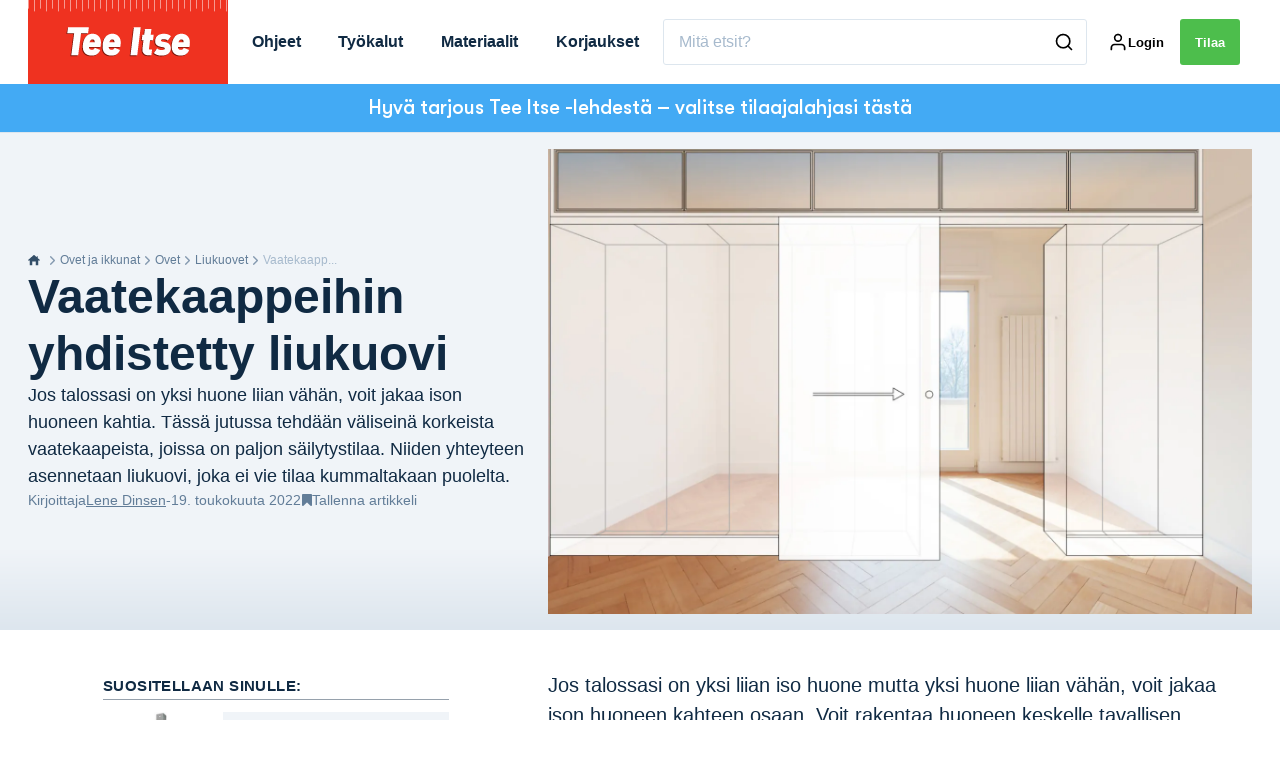

--- FILE ---
content_type: text/html; charset=utf-8
request_url: https://teeitse.com/ovet-ja-ikkunat/ovet/liukuovet/vaatekaappeihin-yhdistetty-liukuovi
body_size: 48788
content:
<!doctype html>
<html data-n-head-ssr lang="fi" data-n-head="%7B%22lang%22:%7B%22ssr%22:%22fi%22%7D%7D">
  <head >
    <title>Vaatekaappeihin yhdistetty liukuovi | teeitse.com</title><meta data-n-head="ssr" charset="utf-8"><meta data-n-head="ssr" name="viewport" content="width=device-width, initial-scale=1"><meta data-n-head="ssr" name="mobile-web-app-capable" content="yes"><meta data-n-head="ssr" name="apple-mobile-web-app-capable" content="yes"><meta data-n-head="ssr" name="apple-mobile-web-app-status-bar-style" content="black"><meta data-n-head="ssr" name="HandheldFriendly" content="true"><meta data-n-head="ssr" http-equiv="Accept-CH" content="DPR, Width, Viewport-Width"><meta data-n-head="ssr" http-equiv="X-UA-Compatible" content="IE=edge,chrome=1"><meta data-n-head="ssr" name="format-detection" content="telephone=no,date=no,address=no,email=no,url=no"><meta data-n-head="ssr" name="bwlVersion" content="1.5.2"><meta data-n-head="ssr" property="fb:app_id" content="casper.trolle@bonnier.fi"><meta data-n-head="ssr" property="og:locale" content="fi_FI"><meta data-n-head="ssr" property="og:site_name" content="Tee Itse"><meta data-n-head="ssr" property="theme-color" content="#ed4b36"><meta data-n-head="ssr" name="description" content="Jos talossasi on yksi huone liian vähän, voit jakaa ison huoneen kahtia. Tässä jutussa tehdään väliseinä korkeista vaatekaapeista, joissa on paljon säilytystilaa."><meta data-n-head="ssr" property="og:url" content="https://teeitse.com/ovet-ja-ikkunat/ovet/liukuovet/vaatekaappeihin-yhdistetty-liukuovi"><meta data-n-head="ssr" property="og:title" content="Vaatekaappeihin yhdistetty liukuovi"><meta data-n-head="ssr" property="og:description" content="Jos talossasi on yksi huone liian vähän, voit jakaa ison huoneen kahtia. Tässä jutussa tehdään väliseinä korkeista vaatekaapeista, joissa on paljon säilytystilaa."><meta data-n-head="ssr" property="og:type" content="article"><meta data-n-head="ssr" property="article:published_time" content="2022-05-19T12:32:33.000Z"><meta data-n-head="ssr" property="article:modified_time" content="2023-08-21T12:58:05.000Z"><meta data-n-head="ssr" property="article:section" content="Liukuovet"><meta data-n-head="ssr" property="og:article:author" content="Lene Dinsen"><meta data-n-head="ssr" property="og:image" content="https://images.bonnier.cloud/files/gds/production/20220512142141/skydedoer_01_372010.jpg?max-w=1200&amp;max-h=630&amp;fit=crop"><meta data-n-head="ssr" property="og:image:type" content="image/jpeg"><meta data-n-head="ssr" property="og:image:secure_url" content="https://images.bonnier.cloud/files/gds/production/20220512142141/skydedoer_01_372010.jpg?max-w=1200&amp;max-h=630&amp;fit=crop"><meta data-n-head="ssr" property="og:image:width" content="1200"><meta data-n-head="ssr" property="og:image:height" content="630"><meta data-n-head="ssr" name="twitter:card" content="summary_large_image"><meta data-n-head="ssr" name="twitter:description" content="Jos talossasi on yksi huone liian vähän, voit jakaa ison huoneen kahtia. Tässä jutussa tehdään väliseinä korkeista vaatekaapeista, joissa on paljon säilytystilaa."><meta data-n-head="ssr" name="twitter:title" content="Vaatekaappeihin yhdistetty liukuovi"><meta data-n-head="ssr" name="twitter:image" content="https://images.bonnier.cloud/files/gds/production/20220512142141/skydedoer_01_372010.jpg"><meta data-n-head="ssr" name="twitter:image" content="https://images.bonnier.cloud/files/gds/production/20220512142141/skydedoer_01_372010.jpg"><meta data-n-head="ssr" name="cxense-site-id" content="1140843616078378838"><meta data-n-head="ssr" name="cXenseParse:bfi-country" content="fi"><meta data-n-head="ssr" name="cXenseParse:bfi-brand" content="GDS"><meta data-n-head="ssr" name="cXenseParse:bfi-language" content="fi"><meta data-n-head="ssr" name="cXenseParse:articleid" content="372013"><meta data-n-head="ssr" name="cXenseParse:bfi-pagetype" content="article"><meta data-n-head="ssr" name="cXenseParse:pageclass" content="content"><meta data-n-head="ssr" name="cXenseParse:title" content="Vaatekaappeihin yhdistetty liukuovi"><meta data-n-head="ssr" name="cXenseParse:body-text" content="Jos talossasi on yksi liian iso huone mutta yksi huone liian vähän, voit jakaa ison huoneen kahteen osaan. Voit rakentaa huoneen keskelle tavallisen väliseinän tai kevyemmän seinämän, jos tarvitset ylimääräistä huonetta vain vähän aikaa.Tässä jutussa rakennetaan väliseinä korkeista vaatekaapeista, sillä se on joustava ja helposti muokattava vaihto-ehto. Kaappiseinä on helppo purkaa pois esimerkiksi sen jälkeen, kun perheen teini on muuttanut pois kotoa tai yli-määräistä työhuonetta ei enää tarvita.## Päivänvaloa ikkunoistaSekä uudessa että vanhassa huoneessa tarvitaan päivänvaloa. Valo on helppo saada huoneesta toiseen asentamalla vaatekaappien päälle ikkunat. Ikkunat helpottavat kaappien valintaa, kun niiden ei tarvitse olla tietyn korkuisia.Voit tehdä väliseinän käytännös-sä mistä tahansa valmiskaapeista ja tilata ikkunat mittojen mukaan. Toinen vaihtoehto on etsiä vanhoja ikkunoita verkkokaupoista. Voit tehdä kehykset myös itse ja asentaa niihin lasit. Pidä huoli, että kaikki osat ovat tukevasti kiinni, jotta lasit eivät irtoa ja putoa lattialle.Pienessä tilassa ei ole välttämättä tarpeeksi tilaa tavalliselle ovelle. Voit ratkaista ongelman asentamalla kaappien etupuolelle liukuoven, joka ei vie juuri ollenkaan tilaa."><meta data-n-head="ssr" name="cXenseParse:description" content="Jos talossasi on yksi huone liian vähän, voit jakaa ison huoneen kahtia. Tässä jutussa tehdään väliseinä korkeista vaatekaapeista, joissa on paljon säilytystilaa."><meta data-n-head="ssr" name="cXenseParse:image" content="https://images.bonnier.cloud/files/gds/production/20220512142141/skydedoer_01_372010.jpg"><meta data-n-head="ssr" name="cXenseParse:bfi-danishsearchtitle" content="Få mere plads med en rumdeler med skabsvæg og skydedør"><meta data-n-head="ssr" name="cXenseParse:recs:recommendable" content="true"><meta data-n-head="ssr" name="cXenseParse:bfi-metatag-changedate" content="2023-08-21T12:58:05.000Z"><meta data-n-head="ssr" name="cXenseParse:recs:publishtime" content="2022-05-19T12:32:33.000Z"><meta data-n-head="ssr" name="cXenseParse:time:bfi-featuredtime" content="2022-05-19T12:32:33.000Z"><meta data-n-head="ssr" name="cXenseParse:bfi-reading-time" content="3"><meta data-n-head="ssr" name="cXenseParse:bfi-taxo-cat" content="Liukuovet"><meta data-n-head="ssr" name="cXenseParse:bfi-taxo-cat-url" content="https://teeitse.com/ovet-ja-ikkunat/ovet/liukuovet"><meta data-n-head="ssr" name="cXenseParse:bfi-taxo-cat-top" content="Ovet ja ikkunat"><meta data-n-head="ssr" name="cXenseParse:bfi-taxo-editorial-type" content="Artikkeli"><meta data-n-head="ssr" name="cXenseParse:bfi-taxo-tag" content="Lisää tilaa"><meta data-n-head="ssr" name="cXenseParse:bfi-taxo-tag" content="Mere plads uden at flytte (FI)"><meta data-n-head="ssr" name="bcm-brand" content="GDS"><meta data-n-head="ssr" name="bcm-country" content="fi"><meta data-n-head="ssr" name="bcm-type" content="site"><meta data-n-head="ssr" name="bcm-tablet-breakpoint" content="1025"><meta data-n-head="ssr" name="bcm-mobile-breakpoint" content="768"><meta data-n-head="ssr" name="bcm-title" content="Vaatekaappeihin yhdistetty liukuovi"><meta data-n-head="ssr" name="bcm-sub" content="Ovet ja ikkunat"><meta data-n-head="ssr" name="bcm-categories" content="Liukuovet,Ovet,Ovet ja ikkunat"><meta data-n-head="ssr" name="bcm-tags" content="Lisää tilaa,Mere plads uden at flytte (FI)"><meta data-n-head="ssr" name="k5a:contentTag" content="Lisää tilaa"><meta data-n-head="ssr" name="k5a:contentTag" content="Mere plads uden at flytte (FI)"><meta data-n-head="ssr" name="robots" content="max-image-preview:large"><meta data-n-head="ssr" property="bad:device" name="bad:device" content="desktop"><meta data-n-head="ssr" property="bad:pageType" name="bad:pageType" content="article"><meta data-n-head="ssr" data-n-head="ssr" name="cXenseParse:bfi-dominantimage-crop-tv" content="q=60&amp;fp-x=0.5&amp;fp-y=0.5&amp;fit=crop&amp;crop=focalpoint&amp;ar=13:9"><meta data-n-head="ssr" data-n-head="ssr" name="cXenseParse:bfi-dominantimage-crop-square" content="q=60&amp;fp-x=0.5&amp;fp-y=0.5&amp;fit=crop&amp;crop=focalpoint&amp;ar=1:1"><meta data-n-head="ssr" data-n-head="ssr" name="cXenseParse:bfi-dominantimage-crop-wide169" content="q=60&amp;fp-x=0.5&amp;fp-y=0.5&amp;fit=crop&amp;crop=focalpoint&amp;ar=16:9"><meta data-n-head="ssr" data-n-head="ssr" name="cXenseParse:bfi-dominantimage-crop-tv" content="q=60&amp;fp-x=0.5&amp;fp-y=0.5&amp;fit=crop&amp;crop=focalpoint&amp;ar=13:9"><meta data-n-head="ssr" data-n-head="ssr" name="cXenseParse:bfi-dominantimage-crop-square" content="q=60&amp;fp-x=0.5&amp;fp-y=0.5&amp;fit=crop&amp;crop=focalpoint&amp;ar=1:1"><meta data-n-head="ssr" data-n-head="ssr" name="cXenseParse:bfi-dominantimage-crop-wide169" content="q=60&amp;fp-x=0.5&amp;fp-y=0.5&amp;fit=crop&amp;crop=focalpoint&amp;ar=16:9"><link data-n-head="ssr" rel="icon" type="image/x-icon" href="/favicon.ico"><link data-n-head="ssr" rel="preconnect" href="https://dev.visualwebsiteoptimizer.com"><link data-n-head="ssr" rel="canonical" href="https://teeitse.com/ovet-ja-ikkunat/ovet/liukuovet/vaatekaappeihin-yhdistetty-liukuovi"><link data-n-head="ssr" rel="alternate" type="application/rss+xml" title="Tee Itse RSS feed" href="https://teeitse.com/feed/rss"><link data-n-head="ssr" rel="alternate" hreflang="nb-NO" href="https://gjoerdetselv.com/dor-og-vindu/dorer/skyvedorer/romdeler-med-skapvegg-og-skyvedor"><link data-n-head="ssr" rel="alternate" hreflang="da-DK" href="https://goerdetselv.dk/vinduer-og-doere/doere/skydedoere/faa-mere-plads-med-en-rumdeler-med-skabsvaeg-og-skydedoer"><link data-n-head="ssr" rel="alternate" hreflang="sv-SE" href="https://gds.se/fonster-och-dorrar/dorrar/skjutdorrar/rumsavdelare-med-garderobsvagg-och-skjutdorr"><link data-n-head="ssr" rel="alternate" hreflang="fi-FI" href="https://teeitse.com/ovet-ja-ikkunat/ovet/liukuovet/vaatekaappeihin-yhdistetty-liukuovi"><link data-n-head="ssr" rel="preload" as="image" href="https://images-bonnier.imgix.net/files/gds/production/20220512142141/skydedoer_01_372010.jpg?auto=compress,format&amp;w=1500&amp;fp-x=0.5&amp;fp-y=0.5 1500w" srcset="https://images-bonnier.imgix.net/files/gds/production/20220512142141/skydedoer_01_372010.jpg?auto=compress,format&amp;w=1500&amp;fp-x=0.5&amp;fp-y=0.5 1500w, https://images-bonnier.imgix.net/files/gds/production/20220512142141/skydedoer_01_372010.jpg?auto=compress,format&amp;w=1024&amp;fp-x=0.5&amp;fp-y=0.5 1024w, https://images-bonnier.imgix.net/files/gds/production/20220512142141/skydedoer_01_372010.jpg?auto=compress,format&amp;w=600&amp;fp-x=0.5&amp;fp-y=0.5 600w, https://images-bonnier.imgix.net/files/gds/production/20220512142141/skydedoer_01_372010.jpg?auto=compress,format&amp;w=500&amp;fp-x=0.5&amp;fp-y=0.5 500w, https://images-bonnier.imgix.net/files/gds/production/20220512142141/skydedoer_01_372010.jpg?auto=compress,format&amp;w=400&amp;fp-x=0.5&amp;fp-y=0.5 400w, https://images-bonnier.imgix.net/files/gds/production/20220512142141/skydedoer_01_372010.jpg?auto=compress,format&amp;w=350&amp;fp-x=0.5&amp;fp-y=0.5 350w, https://images-bonnier.imgix.net/files/gds/production/20220512142141/skydedoer_01_372010.jpg?auto=compress,format&amp;w=300&amp;fp-x=0.5&amp;fp-y=0.5 300w, https://images-bonnier.imgix.net/files/gds/production/20220512142141/skydedoer_01_372010.jpg?auto=compress,format&amp;w=275&amp;fp-x=0.5&amp;fp-y=0.5 275w, https://images-bonnier.imgix.net/files/gds/production/20220512142141/skydedoer_01_372010.jpg?auto=compress,format&amp;w=250&amp;fp-x=0.5&amp;fp-y=0.5 250w, https://images-bonnier.imgix.net/files/gds/production/20220512142141/skydedoer_01_372010.jpg?auto=compress,format&amp;w=225&amp;fp-x=0.5&amp;fp-y=0.5 225w, https://images-bonnier.imgix.net/files/gds/production/20220512142141/skydedoer_01_372010.jpg?auto=compress,format&amp;w=200&amp;fp-x=0.5&amp;fp-y=0.5 200w, https://images-bonnier.imgix.net/files/gds/production/20220512142141/skydedoer_01_372010.jpg?auto=compress,format&amp;w=185&amp;fp-x=0.5&amp;fp-y=0.5 185w"><script data-n-head="ssr" type="text/javascript" id="vwoCode">  window._vwo_code || (function() {
            var account_id = 713144,
                version = 2.1,
                settings_tolerance = 2000,
                hide_element = 'body',
                hide_element_style = 'opacity:0 !important;filter:alpha(opacity=0) !important;background:none !important;transition:none !important;',
                f = false, w = window, d = document, v = d.querySelector('#vwoCode'),
                cK = '_vwo_' + account_id + '_settings', cc = {};
            try {
              var c = JSON.parse(localStorage.getItem('_vwo_' + account_id + '_config'));
              cc = c && typeof c === 'object' ? c : {};
            } catch (e) {}
            var stT = cc.stT === 'session' ? w.sessionStorage : w.localStorage;
            code = {
              use_existing_jquery: function() { return typeof use_existing_jquery !== 'undefined' ? use_existing_jquery : undefined; },
              library_tolerance: function() { return typeof library_tolerance !== 'undefined' ? library_tolerance : undefined; },
              settings_tolerance: function() { return cc.sT || settings_tolerance; },
              hide_element_style: function() { return '{' + (cc.hES || hide_element_style) + '}'; },
              hide_element: function() {
                if (performance.getEntriesByName('first-contentful-paint')[0]) { return ''; }
                return typeof cc.hE === 'string' ? cc.hE : hide_element;
              },
              getVersion: function() { return version; },
              finish: function(e) {
                if (!f) {
                  f = true;
                  var t = d.getElementById('_vis_opt_path_hides');
                  if (t) t.parentNode.removeChild(t);
                  if (e) (new Image).src = 'https://dev.visualwebsiteoptimizer.com/ee.gif?a=' + account_id + e;
                }
              },
              finished: function() { return f; },
              addScript: function(e) {
                var t = d.createElement('script');
                t.type = 'text/javascript';
                if (e.src) { t.src = e.src; } else { t.text = e.text; }
                d.getElementsByTagName('head')[0].appendChild(t);
              },
              load: function(e, t) {
                var i = this.getSettings(), n = d.createElement('script'), r = this;
                t = t || {};
                if (i) {
                  n.textContent = i;
                  d.getElementsByTagName('head')[0].appendChild(n);
                  if (!w.VWO || VWO.caE) {
                    stT.removeItem(cK);
                    r.load(e);
                  }
                } else {
                  var o = new XMLHttpRequest();
                  o.open('GET', e, true);
                  o.withCredentials = !t.dSC;
                  o.responseType = t.responseType || 'text';
                  o.onload = function() {
                    if (t.onloadCb) { return t.onloadCb(o, e); }
                    if (o.status === 200) { _vwo_code.addScript({ text: o.responseText }); }
                    else { _vwo_code.finish('&e=loading_failure:' + e); }
                  };
                  o.onerror = function() {
                    if (t.onerrorCb) { return t.onerrorCb(e); }
                    _vwo_code.finish('&e=loading_failure:' + e);
                  };
                  o.send();
                }
              },
              getSettings: function() {
                try {
                  var e = stT.getItem(cK);
                  if (!e) { return; }
                  e = JSON.parse(e);
                  if (Date.now() > e.e) {
                    stT.removeItem(cK);
                    return;
                  }
                  return e.s;
                } catch (e) { return; }
              },
              init: function() {
                if (d.URL.indexOf('__vwo_disable__') > -1) return;
                var e = this.settings_tolerance();
                w._vwo_settings_timer = setTimeout(function() {
                  _vwo_code.finish();
                  stT.removeItem(cK);
                }, e);
                var t;
                if (this.hide_element() !== 'body') {
                  t = d.createElement('style');
                  var i = this.hide_element(), n = i ? i + this.hide_element_style() : '', r = d.getElementsByTagName('head')[0];
                  t.setAttribute('id', '_vis_opt_path_hides');
                  v && t.setAttribute('nonce', v.nonce);
                  t.setAttribute('type', 'text/css');
                  if (t.styleSheet) t.styleSheet.cssText = n;
                  else t.appendChild(d.createTextNode(n));
                  r.appendChild(t);
                } else {
                  t = d.getElementsByTagName('head')[0];
                  var n = d.createElement('div');
                  n.style.cssText = 'z-index: 2147483647 !important;position: fixed !important;left: 0 !important;top: 0 !important;width: 100% !important;height: 100% !important;background: white !important;';
                  n.setAttribute('id', '_vis_opt_path_hides');
                  n.classList.add('_vis_hide_layer');
                  t.parentNode.insertBefore(n, t.nextSibling);
                }
                var o = 'https://dev.visualwebsiteoptimizer.com/j.php?a=' + account_id + '&u=' + encodeURIComponent(d.URL) + '&vn=' + version;
                if (w.location.search.indexOf('_vwo_xhr') !== -1) {
                  this.addScript({ src: o });
                } else {
                  this.load(o + '&x=true');
                }
              }
            };
            w._vwo_code = code;
            code.init();
          })();
      
          window.VWO = window.VWO || [];
          window.VWO.push(['onVariationApplied', function(data) {
            var expId = data[1];
            var variationId = data[2];
            if (typeof(_vwo_exp[expId].comb_n[variationId]) !== 'undefined' && ['VISUAL_AB', 'VISUAL', 'SPLIT_URL', 'SURVEY'].indexOf(_vwo_exp[expId].type) > -1) {
              var x = [_vwo_exp[expId].comb_n[variationId]];
              window._mfq = window._mfq || [];
              window._mfq.push(["tag", "Variant: " + x]);
            }
          }]);  </script><script data-n-head="ssr" data-hid="gtm-script">if(!window._gtm_init){window._gtm_init=1;(function(w,n,d,m,e,p){w[d]=(w[d]==1||n[d]=='yes'||n[d]==1||n[m]==1||(w[e]&&w[e][p]&&w[e][p]()))?1:0})(window,navigator,'doNotTrack','msDoNotTrack','external','msTrackingProtectionEnabled');(function(w,d,s,l,x,y){w[x]={};w._gtm_inject=function(i){if(w.doNotTrack||w[x][i])return;w[x][i]=1;w[l]=w[l]||[];w[l].push({'gtm.start':new Date().getTime(),event:'gtm.js'});var f=d.getElementsByTagName(s)[0],j=d.createElement(s);j.async=true;j.src='https://www.googletagmanager.com/gtm.js?id='+i;f.parentNode.insertBefore(j,f);}})(window,document,'script','dataLayer','_gtm_ids','_gtm_inject')}</script><script data-n-head="ssr" data-hid="CookieConsent" id="CookieConsent" type="text/javascript" charset="utf-8">window.gdprAppliesGlobally=true;(function(){function r(e){if(!window.frames[e]){if(document.body&&document.body.firstChild){var t=document.body;var n=document.createElement("iframe");n.style.display="none";n.name=e;n.title=e;t.insertBefore(n,t.firstChild)}else{setTimeout(function(){r(e)},5)}}}function e(n,i,o,c,s){function e(e,t,n,r){if(typeof n!=="function"){return}if(!window[i]){window[i]=[]}var a=false;if(s){a=s(e,r,n)}if(!a){window[i].push({command:e,version:t,callback:n,parameter:r})}}e.stub=true;e.stubVersion=2;function t(r){if(!window[n]||window[n].stub!==true){return}if(!r.data){return}var a=typeof r.data==="string";var e;try{e=a?JSON.parse(r.data):r.data}catch(t){return}if(e[o]){var i=e[o];window[n](i.command,i.version,function(e,t){var n={};n[c]={returnValue:e,success:t,callId:i.callId};r.source.postMessage(a?JSON.stringify(n):n,"*")},i.parameter)}}if(typeof window[n]!=="function"){window[n]=e;if(window.addEventListener){window.addEventListener("message",t,false)}else{window.attachEvent("onmessage",t)}}}e("__tcfapi","__tcfapiBuffer","__tcfapiCall","__tcfapiReturn");r("__tcfapiLocator");(function(e,t){var n=document.createElement("link");n.rel="preload";n.as="script";var r=document.createElement("script");r.id="spcloader";r.type="text/javascript";r["async"]=true;r.charset="utf-8";var a="https://sdk.privacy-center.org/"+e+"/loader.js?target_type=notice&target="+t;n.href=a;r.src=a;var i=document.getElementsByTagName("script")[0];i.parentNode.insertBefore(n,i);i.parentNode.insertBefore(r,i)})("fb809c51-e9cd-4e35-a92d-e44bb858841e","XqXUg3GB")})();</script><script data-n-head="ssr" data-hid="DidomiConfig" innterHTML="window.didomiConfig = {
        user: {
          bots: {
            consentRequired: false,
            types: ['crawlers', 'performance'],
            extraUserAgents: [],
          }
        }
      }" type="text/javascript" charset="utf-8"></script><script data-n-head="ssr" data-hid="gpt-script-id" src="https://securepubads.g.doubleclick.net/tag/js/gpt.js" data-vendor="google"></script><script data-n-head="ssr" data-hid="rubicon-script-id" src="https://micro.rubiconproject.com/prebid/dynamic/12954.js?site=BP_FI" id="rubicon-script-id" data-vendor="iab:52"></script><script data-n-head="ssr" data-hid="cxense" src="https://cdn.cxense.com/cx.cce.js" defer ssr="false"></script><script data-n-head="ssr" data-hid="common-bonnier-datalayer-cloud-script" src="https://europe-west1-bonnier-big-data.cloudfunctions.net/commonBonnierDataLayer" async></script><script data-n-head="ssr" data-hid="cxense-init" type="text/javascript" charset="utf-8">
            window.cX = window.cX || {}
            window.cX.callQueue = window.cX.callQueue || []
            window.cX.callQueue.push(['setSiteId', '1140843616078378838'])
            window.cX.callQueue.push(['sendPageViewEvent'])
          </script><script data-n-head="ssr" data-hid="piano-script" type="text/javascript" charset="utf-8" ssr="false">
          tp = window.tp || [];
          tp.push(["setAid", 'bj10Lh0zpu']);
          tp.push(["setSandbox", false]);
          tp.push(["setCxenseSiteId", '1140843616078378838']);

          (function(src) {
              var a = document.createElement("script");
              a.type = "text/javascript";
              a.async = true;
              a.src = src;
              var b = document.getElementsByTagName("script")[0];
              b.parentNode.insertBefore(a, b)
          })("https://cdn.tinypass.com/api/tinypass.min.js");
      </script><script data-n-head="ssr" type="application/ld+json">[{"@context":"https://schema.org","@type":"Article","@id":"https://teeitse.com/ovet-ja-ikkunat/ovet/liukuovet/vaatekaappeihin-yhdistetty-liukuovi#article","inLanguage":"fi-FI","url":"https://teeitse.com/ovet-ja-ikkunat/ovet/liukuovet/vaatekaappeihin-yhdistetty-liukuovi","mainEntityOfPage":"https://teeitse.com/ovet-ja-ikkunat/ovet/liukuovet/vaatekaappeihin-yhdistetty-liukuovi","name":"Vaatekaappeihin yhdistetty liukuovi","image":"https://images.bonnier.cloud/files/gds/production/20220512142141/skydedoer_01_372010.jpg","description":"Jos talossasi on yksi huone liian vähän, voit jakaa ison huoneen kahtia. Tässä jutussa tehdään väliseinä korkeista vaatekaapeista, joissa on paljon säilytystilaa.","headline":"Vaatekaappeihin yhdistetty liukuovi","datePublished":"2022-05-19T12:32:33.000Z","dateModified":"2023-08-21T12:58:05.000Z","publisher":[{"@type":"Organization","url":"https://teeitse.com","name":"Tee Itse","description":"Suomen monipuolisin tee se itse -lehti. Meillä on yli 1000 ammattilaisten tekemää, vaihe vaiheelta etenevää rakennusohjetta, jotka varmistavat hyvän lopputuloksen.","logo":[{"@type":"ImageObject","url":"teeitse.com/logo.png"}]}],"author":[{"@type":"Person","@id":"https://teeitse.com/author/lene-dinsen#Person","name":"Lene Dinsen","url":"https://teeitse.com/author/lene-dinsen","jobTitle":"Toimittaja","description":"Lene on työskennellyt Tee Itsessä vuodesta 2006. Hän on ollut aiemmin töissä Jyllands-Postenissa ja TV2 Østjylland.\nLene asuu rivitalossa, jossa on pieni mutta hyvin hyödynnetty piha, sillä Lene nauttii pihatöistä ja ulkona olemisesta. Lisäksi hänellä on Ruotsissa talo, jossa on iso puutarha ja aina jokin rakennus- tai pihaprojekti meneillään.\nValmistunut: Danmarks Medie- og Journalisthøjskole","image":[{"@type":"ImageObject","@id":"[object Object]/#author-image","url":"https://images.bonnier.cloud/files/gds/production/20230306185419/IMG-4885-e1678125351789.jpg","caption":null}]}],"potentialAction":[{"@type":"ReadAction","target":["https://teeitse.com"]},{"@type":"SearchAction","target":[{"@type":"EntryPoint","urlTemplate":"https://teeitse.com/search?s={search_term_string}"}],"query-input":[{"@type":"PropertyValueSpecification","valueRequired":"https://schema.org/True","valueName":"search_term_string"}]}]},{"@context":"https://schema.org","@type":"ItemList","itemListElement":[]},{"@context":"https://schema.org","@type":"ItemList","itemListElement":[]},{"@context":"https://schema.org","@type":"BreadcrumbList","itemListElement":[{"@context":"https://schema.org","@type":"ListItem","position":0,"name":"ovet ja ikkunat","item":"https://teeitse.com/ovet-ja-ikkunat"},{"@context":"https://schema.org","@type":"ListItem","position":1,"name":"ovet","item":"https://teeitse.com/ovet"},{"@context":"https://schema.org","@type":"ListItem","position":2,"name":"liukuovet","item":"https://teeitse.com/ovet-ja-ikkunat/ovet/liukuovet"},{"@context":"https://schema.org","@type":"ListItem","position":3,"name":"vaatekaappeihin yhdistetty liukuovi","item":null}]},{"@context":"https://schema.org","@type":"Article","@id":"https://teeitse.com/ovet-ja-ikkunat/ovet/liukuovet/vaatekaappeihin-yhdistetty-liukuovi#article","inLanguage":"fi-FI"}]</script><link rel="preload" href="/_nuxt/acae19b.js" as="script"><link rel="preload" href="/_nuxt/688534e.js" as="script"><link rel="preload" href="/_nuxt/css/2d01f6a.css" as="style"><link rel="preload" href="/_nuxt/4bf0f0a.js" as="script"><link rel="preload" href="/_nuxt/css/b0815cb.css" as="style"><link rel="preload" href="/_nuxt/094cfbe.js" as="script"><link rel="preload" href="/_nuxt/39838c3.js" as="script"><link rel="preload" href="/_nuxt/css/6587ab0.css" as="style"><link rel="preload" href="/_nuxt/d5a76bb.js" as="script"><link rel="preload" href="/_nuxt/css/9b7a208.css" as="style"><link rel="preload" href="/_nuxt/0e9772d.js" as="script"><link rel="preload" href="/_nuxt/d205865.js" as="script"><link rel="preload" href="/_nuxt/css/8d068eb.css" as="style"><link rel="preload" href="/_nuxt/aabe30b.js" as="script"><link rel="preload" href="/_nuxt/css/e86d5b9.css" as="style"><link rel="preload" href="/_nuxt/dcd5f3b.js" as="script"><link rel="preload" href="/_nuxt/css/9c1bd75.css" as="style"><link rel="preload" href="/_nuxt/53fcdfa.js" as="script"><link rel="preload" href="/_nuxt/css/fd249dc.css" as="style"><link rel="preload" href="/_nuxt/d24b8b7.js" as="script"><link rel="preload" href="/_nuxt/css/f7c11d5.css" as="style"><link rel="preload" href="/_nuxt/b2388ac.js" as="script"><link rel="preload" href="/_nuxt/css/27c34a7.css" as="style"><link rel="preload" href="/_nuxt/156a438.js" as="script"><link rel="stylesheet" href="/_nuxt/css/2d01f6a.css"><link rel="stylesheet" href="/_nuxt/css/b0815cb.css"><link rel="stylesheet" href="/_nuxt/css/6587ab0.css"><link rel="stylesheet" href="/_nuxt/css/9b7a208.css"><link rel="stylesheet" href="/_nuxt/css/8d068eb.css"><link rel="stylesheet" href="/_nuxt/css/e86d5b9.css"><link rel="stylesheet" href="/_nuxt/css/9c1bd75.css"><link rel="stylesheet" href="/_nuxt/css/fd249dc.css"><link rel="stylesheet" href="/_nuxt/css/f7c11d5.css"><link rel="stylesheet" href="/_nuxt/css/27c34a7.css">
  </head>
  <body class="no-js" data-n-head="%7B%22class%22:%7B%22ssr%22:%22no-js%22%7D%7D">
    <noscript data-n-head="ssr" data-hid="gtm-noscript" data-pbody="true"><iframe src="https://www.googletagmanager.com/ns.html?id=GTM-5HQ6KLM&" height="0" width="0" style="display:none;visibility:hidden" title="gtm"></iframe></noscript><div data-server-rendered="true" id="__nuxt"><!----><div id="__layout"><main data-fetch-key="data-v-52bc752c:0" style="position:relative;" data-v-52bc752c><div id="mkt-placement-5" data-v-afb14004 data-v-52bc752c></div> <div id="mkt-placement-4" data-v-afb14004 data-v-52bc752c></div> <div id="mkt-placement-11" data-v-afb14004 data-v-52bc752c></div> <div data-v-52bc752c><div class="vue-portal-target" data-v-52bc752c></div></div> <header class="header grid" data-v-88487374 data-v-52bc752c><div class="header__row grid__item--content-wide" data-v-88487374><a href="/" title="Home" class="header__logo nuxt-link-active" data-v-3817705c data-v-88487374><svg viewBox="0 0 190 80" data-v-3817705c><use xlink:href="/_nuxt/img/sprite.b1bbd6b.svg#logo__fi"></use></svg></a> <nav class="header__menu" data-v-88487374><ul class="menu" data-v-88487374><li class="menu__item" data-v-88487374><a href="/ovet-ja-ikkunat/ovet/liukuovet/vaatekaappeihin-yhdistetty-liukuovi#" class="menu__link" data-v-88487374>
            Ohjeet
          </a> <ul class="submenu" style="display:none;" data-v-88487374><li class="submenu__item" data-v-88487374><a href="/tee-itse/nain-loydat-kaikki-rakennusohjeet" class="submenu__link" data-v-88487374>
                Näin löydät kaikki rakennusohjeet
              </a></li><li class="submenu__item" data-v-88487374><a href="/puutarha/istutuslaatikko" class="submenu__link" data-v-88487374>
                Istutuslaatikko
              </a></li><li class="submenu__item" data-v-88487374><a href="/keittio" class="submenu__link" data-v-88487374>
                Keittiö
              </a></li><li class="submenu__item" data-v-88487374><a href="/rakennukset/kasvihuone" class="submenu__link" data-v-88487374>
                Kasvihuone
              </a></li><li class="submenu__item" data-v-88487374><a href="/puutarha/kesakeittio" class="submenu__link" data-v-88487374>
                Kesäkeittiö
              </a></li><li class="submenu__item" data-v-88487374><a href="/kylpyhuone" class="submenu__link" data-v-88487374>
                Kylpyhuone
              </a></li><li class="submenu__item" data-v-88487374><a href="/puutarha/pergola" class="submenu__link" data-v-88487374>
                Pergola
              </a></li><li class="submenu__item" data-v-88487374><a href="/rakennukset/pihavarasto" class="submenu__link" data-v-88487374>
                Pihavarasto
              </a></li><li class="submenu__item" data-v-88487374><a href="/suunnitteluohjelma" class="submenu__link" data-v-88487374>
                Suunnitteluohjelma
              </a></li><li class="submenu__item" data-v-88487374><a href="/terassi" class="submenu__link" data-v-88487374>
                Terassi
              </a></li></ul></li><li class="menu__item" data-v-88487374><a href="/tyokalut" class="menu__link" data-v-88487374>
            Työkalut
          </a> <ul class="submenu" style="display:none;" data-v-88487374><li class="submenu__item" data-v-88487374><a href="/riippumattomat-tyokalutestit" class="submenu__link" data-v-88487374>
                Riippumaton työkalutesti
              </a></li><li class="submenu__item" data-v-88487374><a href="/tyokalut/hiomakone" class="submenu__link" data-v-88487374>
                Hiomakone
              </a></li><li class="submenu__item" data-v-88487374><a href="/tyokalut/porakone-ruuvinvaannin" class="submenu__link" data-v-88487374>
                Porakone-ruuvinväännin
              </a></li><li class="submenu__item" data-v-88487374><a href="/tyokalut/puutarhakoneet" class="submenu__link" data-v-88487374>
                Puutarhakoneet
              </a></li><li class="submenu__item" data-v-88487374><a href="/tyokalut/sahkosaha" class="submenu__link" data-v-88487374>
                Saha
              </a></li><li class="submenu__item" data-v-88487374><a href="/tee-itse/nain-loydat-kaikki-jutut-tyokaluista" class="submenu__link" data-v-88487374>
                Näin löydät kaikki jutut työkaluista
              </a></li></ul></li><li class="menu__item" data-v-88487374><a href="/ovet-ja-ikkunat/ovet/liukuovet/vaatekaappeihin-yhdistetty-liukuovi#" class="menu__link" data-v-88487374>
            Materiaalit
          </a> <ul class="submenu" style="display:none;" data-v-88487374><li class="submenu__item" data-v-88487374><a href="/materiaaliopas" class="submenu__link" data-v-88487374>
                Materiaaliopas
              </a></li><li class="submenu__item" data-v-88487374><a href="/materiaaliopas" class="submenu__link" data-v-88487374>
                Vertaile 500:aa materiaalia
              </a></li><li class="submenu__item" data-v-88487374><a href="/materiaalit/maalit" class="submenu__link" data-v-88487374>
                Maalit
              </a></li><li class="submenu__item" data-v-88487374><a href="/materiaalit/murske-ja-hiekka" class="submenu__link" data-v-88487374>
                Murske ja hiekka
              </a></li><li class="submenu__item" data-v-88487374><a href="/materiaalit/kipsilevyt" class="submenu__link" data-v-88487374>
                Kipsilevyt
              </a></li><li class="submenu__item" data-v-88487374><a href="/materiaalit/puu" class="submenu__link" data-v-88487374>
                Puu
              </a></li><li class="submenu__item" data-v-88487374><a href="/materiaalit/puulevy" class="submenu__link" data-v-88487374>
                Rakennuslevyt
              </a></li><li class="submenu__item" data-v-88487374><a href="/materiaalit/saumamassa" class="submenu__link" data-v-88487374>
                Saumamassa
              </a></li><li class="submenu__item" data-v-88487374><a href="/terassi/puuterassi/terassilauta" class="submenu__link" data-v-88487374>
                Terassilauta
              </a></li><li class="submenu__item" data-v-88487374><a href="/tee-itse/nain-loydat-kaikki-materiaalit" class="submenu__link" data-v-88487374>
                Näin löydät kaikki materiaalit
              </a></li></ul></li><li class="menu__item" data-v-88487374><a href="/ovet-ja-ikkunat/ovet/liukuovet/vaatekaappeihin-yhdistetty-liukuovi#" class="menu__link" data-v-88487374>
            Korjaukset
          </a> <ul class="submenu" style="display:none;" data-v-88487374><li class="submenu__item" data-v-88487374><a href="/talon-tarkeimmat-korjaukset" class="submenu__link" data-v-88487374>
                Katso yli 300 korjausta
              </a></li></ul></li></ul></nav> <div class="header__search" data-v-88487374><div class="search" data-v-88487374><button class="btn btn--border-alt btn--sm btn--narrow search__toggle" data-v-88487374><svg viewBox="0 0 24 24" class="search__toggle__icon search__toggle__icon--close" data-v-88487374><use xlink:href="/_nuxt/img/sprite.b1bbd6b.svg#close"></use></svg> <svg viewBox="0 0 24 24" class="search__toggle__icon search__toggle__icon--search" data-v-88487374><use xlink:href="/_nuxt/img/sprite.b1bbd6b.svg#search"></use></svg> <span class="search__toggle--label" data-v-88487374>
            Hae
          </span></button> <div class="search__wrapper searchForm" data-v-88487374><form action="/search" method="get" class="search__form" data-v-88487374><input id="main-search-input" placeholder="Mitä etsit?" name="s" type="search" value class="search__input hide-clear" data-v-88487374> <button type="submit" class="search__submit" data-v-88487374><svg viewBox="0 0 24 24" class="search__svg" data-v-88487374><use xlink:href="/_nuxt/img/sprite.b1bbd6b.svg#search"></use></svg></button></form></div></div></div> <div class="header__tools" data-v-88487374><div class="tools" data-v-88487374><button class="btn btn--border-alt btn--sm btn--narrow toggleLogin" style="display:none;" data-v-88487374><svg viewBox="0 0 21 21" class="search__svg" data-v-88487374><use xlink:href="/_nuxt/img/sprite.b1bbd6b.svg#user"></use></svg> <span class="tools__label tools__item--login-label" data-v-88487374></span></button> <a href="https://id.bonnierpublications.com/login" class="btn btn--border-alt btn--sm btn--narrow" style="display:;" data-v-88487374><svg viewBox="0 0 21 21" class="search__svg" data-v-88487374><use xlink:href="/_nuxt/img/sprite.b1bbd6b.svg#user"></use></svg> <span class="tools__label tools__item--login-label hidden-sm-down" data-v-88487374>
            Login</span></a> <button class="btn btn--sm btn--green btn--subscribe mkt-subscribe-trigger" style="display:;" data-v-88487374>
          Tilaa
        </button> <div tabindex="-1" class="user-menu" data-v-88487374><div class="user-list" data-v-88487374><li class="user-list__item" data-v-88487374><a href="/sivuni" title="Omat tiedot" class="user-list__link" data-v-88487374><span data-v-88487374>Omat tiedot</span></a></li><li class="user-list__item" data-v-88487374><a href="/tallennetut-artikkelit" title="Tallennetut artikkelit" class="user-list__link" data-v-88487374><span data-v-88487374>Tallennetut artikkelit</span></a></li> <li class="user-list__item" data-v-88487374><button class="btn btn--primary btn--sm btn--block" data-v-88487374>
                Kirjadu ulos
              </button></li></div></div></div></div></div> <div id="mkt-placement-2" class="top-ribbon grid__item--full" data-v-88487374></div></header> <div class="content-wrapper" data-v-52bc752c><div class="site-content" data-v-52bc752c><div data-fetch-key="0"><div data-fetch-key="data-v-8cf66260:0" class="article" data-v-8cf66260><DIV class="v-portal" style="display:none;" data-v-8cf66260></DIV> <article data-v-8cf66260><!----> <!----> <div class="grid article content" data-v-8cf66260><div chapters="" class="grid__item--full grid content-header--box" data-v-8cf66260><div class="grid__item--full grid content-header"><div data-fetch-key="1" class="grid__item--content-wide inner-grid"><div class="content-header__wrapper grid__item--full md-grid__item-5col"><div class="article-header__content"><div class="content-header__content"><div class="breadcrumbs content-header--breadcrumb" data-v-fca49f64><a href="/" class="breadcrumbs__home" data-v-fca49f64><svg viewBox="0 0 13 13" class="breadcrumbs__home" data-v-fca49f64><use xlink:href="/_nuxt/img/sprite.b1bbd6b.svg#gds_home"></use></svg></a> <div class="breadcrumbs__item" data-v-fca49f64><svg viewBox="0 0 24 24" class="breadcrumbs__arrow" data-v-fca49f64><use xlink:href="/_nuxt/img/sprite.b1bbd6b.svg#chevron-right"></use></svg> <a href="/ovet-ja-ikkunat" class="breadcrumbs__link nuxt-link-active" data-v-fca49f64>Ovet ja ikkunat
    </a></div><div class="breadcrumbs__item" data-v-fca49f64><svg viewBox="0 0 24 24" class="breadcrumbs__arrow" data-v-fca49f64><use xlink:href="/_nuxt/img/sprite.b1bbd6b.svg#chevron-right"></use></svg> <a href="/ovet-ja-ikkunat/ovet" class="breadcrumbs__link nuxt-link-active" data-v-fca49f64>Ovet
    </a></div><div class="breadcrumbs__item" data-v-fca49f64><svg viewBox="0 0 24 24" class="breadcrumbs__arrow" data-v-fca49f64><use xlink:href="/_nuxt/img/sprite.b1bbd6b.svg#chevron-right"></use></svg> <a href="/ovet-ja-ikkunat/ovet/liukuovet" class="breadcrumbs__link nuxt-link-active" data-v-fca49f64>Liukuovet
    </a></div><div class="breadcrumbs__item" data-v-fca49f64><svg viewBox="0 0 24 24" class="breadcrumbs__arrow" data-v-fca49f64><use xlink:href="/_nuxt/img/sprite.b1bbd6b.svg#chevron-right"></use></svg> <span class="breadcrumbs__no-link" data-v-fca49f64>Vaatekaapp...</span></div></div> <h1 class="content-header__title cXenseParse">Vaatekaappeihin yhdistetty liukuovi</h1> <p class="content-header__summary cXenseParse">
          Jos talossasi on yksi huone liian vähän, voit jakaa ison huoneen kahtia. Tässä jutussa tehdään väliseinä korkeista vaatekaapeista, joissa on paljon säilytystilaa. Niiden yhteyteen asennetaan liukuovi, joka ei vie tilaa kummaltakaan puolelta.
        </p> <div class="content-header__byline"><div id="53" email="lene.dinsen@goerdetselv.dk" title="Toimittaja" education="Toimittaja" biography="Lene on työskennellyt Tee Itsessä vuodesta 2006. Hän on ollut aiemmin töissä [Jyllands-Postenissa](https://jyllands-posten.dk/) ja [TV2 Østjylland](https://www.tv2ostjylland.dk/forside). 

Lene asuu rivitalossa, jossa on pieni mutta hyvin hyödynnetty piha, sillä Lene nauttii pihatöistä ja ulkona olemisesta. Lisäksi hänellä on Ruotsissa talo, jossa on iso puutarha ja aina jokin rakennus- tai pihaprojekti meneillään.

Valmistunut: [Danmarks Medie- og Journalisthøjskole](https://www.dmjx.dk/)" avatar="[object Object]" count="225" timezone_type="3" timezone="Europe/Copenhagen" class="grid__item--content" data-v-0e8eb721><div class="article-byline" data-v-0e8eb721><div class="article-byline__author" data-v-0e8eb721><div class="article-byline__name" data-v-0e8eb721><span class="article-byline__tease" data-v-0e8eb721>
          Kirjoittaja
        </span> <div data-v-0e8eb721><div data-v-0e8eb721><a href="/author/lene-dinsen" class="article-byline__link" data-v-0e8eb721>Lene Dinsen</a></div> <!----></div></div> <span data-v-0e8eb721>-</span> <div class="article-byline__date" data-v-0e8eb721>19. toukokuuta 2022</div></div></div></div> <div class="content-header--tools"><button class="content-header--tools__link"><i class="icon-bookmark content-header--tools__icon"></i> <span class="content-header--tools_message">
                Tallenna artikkeli
              </span></button> <span class="tooltip" style="display:none;">Sinun pitää kirjautua sisään, jotta voit tallentaa artikkeleita</span></div></div> <!----></div></div></div> <div class="grid__item--full md-grid__item-7col"><div class="widget" data-v-98843fcc><figure class="default" data-v-98843fcc><a href="https://images-bonnier.imgix.net/files/gds/production/20220512142141/skydedoer_01_372010.jpg?auto=compress,format" class="image__link" data-v-98843fcc><picture class="image__skeleton" style="padding-top:66%;--focalpoint:50% 50%;" data-v-16c31072 data-v-98843fcc><source data-srcset="https://images-bonnier.imgix.net/files/gds/production/20220512142141/skydedoer_01_372010.jpg?auto=compress,format&amp;w=1500&amp;fp-x=0.5&amp;fp-y=0.5 1500w, https://images-bonnier.imgix.net/files/gds/production/20220512142141/skydedoer_01_372010.jpg?auto=compress,format&amp;w=1024&amp;fp-x=0.5&amp;fp-y=0.5 1024w, https://images-bonnier.imgix.net/files/gds/production/20220512142141/skydedoer_01_372010.jpg?auto=compress,format&amp;w=600&amp;fp-x=0.5&amp;fp-y=0.5 600w, https://images-bonnier.imgix.net/files/gds/production/20220512142141/skydedoer_01_372010.jpg?auto=compress,format&amp;w=500&amp;fp-x=0.5&amp;fp-y=0.5 500w, https://images-bonnier.imgix.net/files/gds/production/20220512142141/skydedoer_01_372010.jpg?auto=compress,format&amp;w=400&amp;fp-x=0.5&amp;fp-y=0.5 400w, https://images-bonnier.imgix.net/files/gds/production/20220512142141/skydedoer_01_372010.jpg?auto=compress,format&amp;w=350&amp;fp-x=0.5&amp;fp-y=0.5 350w, https://images-bonnier.imgix.net/files/gds/production/20220512142141/skydedoer_01_372010.jpg?auto=compress,format&amp;w=300&amp;fp-x=0.5&amp;fp-y=0.5 300w, https://images-bonnier.imgix.net/files/gds/production/20220512142141/skydedoer_01_372010.jpg?auto=compress,format&amp;w=275&amp;fp-x=0.5&amp;fp-y=0.5 275w, https://images-bonnier.imgix.net/files/gds/production/20220512142141/skydedoer_01_372010.jpg?auto=compress,format&amp;w=250&amp;fp-x=0.5&amp;fp-y=0.5 250w, https://images-bonnier.imgix.net/files/gds/production/20220512142141/skydedoer_01_372010.jpg?auto=compress,format&amp;w=225&amp;fp-x=0.5&amp;fp-y=0.5 225w, https://images-bonnier.imgix.net/files/gds/production/20220512142141/skydedoer_01_372010.jpg?auto=compress,format&amp;w=200&amp;fp-x=0.5&amp;fp-y=0.5 200w, https://images-bonnier.imgix.net/files/gds/production/20220512142141/skydedoer_01_372010.jpg?auto=compress,format&amp;w=185&amp;fp-x=0.5&amp;fp-y=0.5 185w" data-v-16c31072> <img sizes="auto" data-src="https://images-bonnier.imgix.net/files/gds/production/20220512142141/skydedoer_01_372010.jpg?auto=compress,format&amp;w=1500&amp;fp-x=0.5&amp;fp-y=0.5 1500w" src="https://images-bonnier.imgix.net/files/gds/production/20220512142141/skydedoer_01_372010.jpg?auto=compress,format&amp;w=1500&amp;fp-x=0.5&amp;fp-y=0.5 1500w" alt="" title="Vaatekaappeihin yhdistetty liukuovi" width="1000" height="667" class="lazyloaded image__position__no__lazy" data-v-16c31072></picture></a> <!----></figure></div></div></div></div></div> <!----> <div class="grid__item--content-wide inner-grid paywall article__content" data-v-8cf66260><aside class="lg-grid__item-5col grid__item--full" data-v-8cf66260><!----> <!----></aside> <div id="mkt-placement-7" data-v-afb14004 data-v-8cf66260></div> <div class="articleContent lg-grid__item-7col grid__item--full" data-v-8cf66260><!----> <div data-v-8cf66260><div class="articleContent" data-v-8cf66260><div index="0" class="grid__item text_item" data-v-8cf66260><div index="0" type="text_item" uuid="c193b098-1e5f-4d65-9d61-dc7c2ba2861a" class="grid__item--content widget text-item-wrapper grid__item" data-v-8cf66260><div class="markdown cXenseParse"><p>Jos talossasi on yksi liian iso huone mutta yksi huone liian vähän, voit jakaa ison huoneen kahteen osaan. Voit rakentaa huoneen keskelle tavallisen väliseinän tai kevyemmän seinämän, jos tarvitset ylimääräistä huonetta vain vähän aikaa.</p><p>Tässä jutussa rakennetaan väliseinä korkeista vaatekaapeista, sillä se on joustava ja helposti muokattava vaihto-ehto. Kaappiseinä on helppo purkaa pois esimerkiksi sen jälkeen, kun perheen teini on muuttanut pois kotoa tai yli-määräistä työhuonetta ei enää tarvita.</p>
    <h2 id="päivänvaloa-ikkunoista">
      Päivänvaloa ikkunoista
    </h2>
    

    <p>Sekä uudessa että vanhassa huoneessa tarvitaan päivänvaloa. Valo on helppo saada huoneesta toiseen asentamalla vaatekaappien päälle ikkunat. Ikkunat helpottavat kaappien valintaa, kun niiden ei tarvitse olla tietyn korkuisia.</p><p>Voit tehdä väliseinän käytännös-sä mistä tahansa valmiskaapeista ja tilata ikkunat mittojen mukaan. Toinen vaihtoehto on etsiä vanhoja ikkunoita verkkokaupoista. Voit tehdä kehykset myös itse ja asentaa niihin lasit. Pidä huoli, että kaikki osat ovat tukevasti kiinni, jotta lasit eivät irtoa ja putoa lattialle.</p><p>Pienessä tilassa ei ole välttämättä tarpeeksi tilaa tavalliselle ovelle. Voit ratkaista ongelman asentamalla kaappien etupuolelle liukuoven, joka ei vie juuri ollenkaan tilaa.</p></div></div> <!----></div><div index="1" class="grid__item bcm_banner" data-v-8cf66260><div index="1" type="bcm_banner" uuid="577e9555-63ab-49b1-be51-be716caf9b02" class="grid__item--full grid__item grid__item--content bcm-banner bonnier-ad grid__item" style="text-align:center !important;" data-v-6c7431a2 data-v-8cf66260><b-a-d slotname="articlemodule" data-v-6c7431a2></b-a-d></div> <!----></div><div index="2" class="grid__item paragraph_list" data-v-8cf66260><div type="paragraph_list" uuid="604ace1b-d8e9-44dc-b4ed-60951a2a1f55" class="grid__item--content p-list grid__item" data-v-8cf66260><div class="p-list p-list--border"><!----> <!----> <div class="p-list-item box" data-v-37c3a744><div class="p-list-item__illu" data-v-37c3a744><figure class="p-list-item__figure" data-v-37c3a744><span class="p-list-item--OpenGallery" data-v-37c3a744><a href="https://images-bonnier.imgix.net/files/gds/production/20211102085513/372013_FI_B_17_2021_2_1.jpg?auto=compress,format" class="p-list--item__link" data-v-37c3a744><picture class="image__skeleton p-list-item__image" style="padding-top:77.67295597484276%;--focalpoint:50% 50%;" data-v-16c31072 data-v-37c3a744><source data-srcset="https://images-bonnier.imgix.net/files/gds/production/20211102085513/372013_FI_B_17_2021_2_1.jpg?auto=compress,format&amp;w=1500&amp;h=335&amp;fit=clip&amp;crop=focalpoint&amp;ixlib=imgixjs-3.4.2&amp;fp-x=0.5&amp;fp-y=0.5 1500w, https://images-bonnier.imgix.net/files/gds/production/20211102085513/372013_FI_B_17_2021_2_1.jpg?auto=compress,format&amp;w=1024&amp;h=335&amp;fit=clip&amp;crop=focalpoint&amp;ixlib=imgixjs-3.4.2&amp;fp-x=0.5&amp;fp-y=0.5 1024w, https://images-bonnier.imgix.net/files/gds/production/20211102085513/372013_FI_B_17_2021_2_1.jpg?auto=compress,format&amp;w=600&amp;h=335&amp;fit=clip&amp;crop=focalpoint&amp;ixlib=imgixjs-3.4.2&amp;fp-x=0.5&amp;fp-y=0.5 600w, https://images-bonnier.imgix.net/files/gds/production/20211102085513/372013_FI_B_17_2021_2_1.jpg?auto=compress,format&amp;w=500&amp;h=335&amp;fit=clip&amp;crop=focalpoint&amp;ixlib=imgixjs-3.4.2&amp;fp-x=0.5&amp;fp-y=0.5 500w, https://images-bonnier.imgix.net/files/gds/production/20211102085513/372013_FI_B_17_2021_2_1.jpg?auto=compress,format&amp;w=400&amp;h=335&amp;fit=clip&amp;crop=focalpoint&amp;ixlib=imgixjs-3.4.2&amp;fp-x=0.5&amp;fp-y=0.5 400w, https://images-bonnier.imgix.net/files/gds/production/20211102085513/372013_FI_B_17_2021_2_1.jpg?auto=compress,format&amp;w=350&amp;h=335&amp;fit=clip&amp;crop=focalpoint&amp;ixlib=imgixjs-3.4.2&amp;fp-x=0.5&amp;fp-y=0.5 350w, https://images-bonnier.imgix.net/files/gds/production/20211102085513/372013_FI_B_17_2021_2_1.jpg?auto=compress,format&amp;w=300&amp;h=335&amp;fit=clip&amp;crop=focalpoint&amp;ixlib=imgixjs-3.4.2&amp;fp-x=0.5&amp;fp-y=0.5 300w, https://images-bonnier.imgix.net/files/gds/production/20211102085513/372013_FI_B_17_2021_2_1.jpg?auto=compress,format&amp;w=275&amp;h=335&amp;fit=clip&amp;crop=focalpoint&amp;ixlib=imgixjs-3.4.2&amp;fp-x=0.5&amp;fp-y=0.5 275w, https://images-bonnier.imgix.net/files/gds/production/20211102085513/372013_FI_B_17_2021_2_1.jpg?auto=compress,format&amp;w=250&amp;h=335&amp;fit=clip&amp;crop=focalpoint&amp;ixlib=imgixjs-3.4.2&amp;fp-x=0.5&amp;fp-y=0.5 250w, https://images-bonnier.imgix.net/files/gds/production/20211102085513/372013_FI_B_17_2021_2_1.jpg?auto=compress,format&amp;w=225&amp;h=335&amp;fit=clip&amp;crop=focalpoint&amp;ixlib=imgixjs-3.4.2&amp;fp-x=0.5&amp;fp-y=0.5 225w, https://images-bonnier.imgix.net/files/gds/production/20211102085513/372013_FI_B_17_2021_2_1.jpg?auto=compress,format&amp;w=200&amp;h=335&amp;fit=clip&amp;crop=focalpoint&amp;ixlib=imgixjs-3.4.2&amp;fp-x=0.5&amp;fp-y=0.5 200w, https://images-bonnier.imgix.net/files/gds/production/20211102085513/372013_FI_B_17_2021_2_1.jpg?auto=compress,format&amp;w=185&amp;h=335&amp;fit=clip&amp;crop=focalpoint&amp;ixlib=imgixjs-3.4.2&amp;fp-x=0.5&amp;fp-y=0.5 185w" data-v-16c31072> <img sizes="auto" data-src="https://images-bonnier.imgix.net/files/gds/production/20211102085513/372013_FI_B_17_2021_2_1.jpg?auto=compress,format&amp;w=1500&amp;h=335&amp;fit=clip&amp;crop=focalpoint&amp;ixlib=imgixjs-3.4.2&amp;fp-x=0.5&amp;fp-y=0.5 1500w" src="" alt="" title="" width="1000" height="777" class="lazy image__position" data-v-16c31072></picture></a></span> <!----></figure></div> <div class="p-list-item__content markdown ol-default" data-v-37c3a744>
    <h2 id="ongelma">
      Ongelma
    </h2>
    

    <p>Asunnossa on sopivasti neliöitä mutta liian vähän huoneita. Keskimmäinen huone on läpukulkutie muihin huoneisiin, eikä sille ole kunnon käyttöä.</p></div></div><div class="p-list-item box" data-v-37c3a744><div class="p-list-item__illu" data-v-37c3a744><figure class="p-list-item__figure" data-v-37c3a744><span class="p-list-item--OpenGallery" data-v-37c3a744><a href="https://images-bonnier.imgix.net/files/gds/production/20211102085515/372013_FI_B_17_2021_2_2.jpg?auto=compress,format" class="p-list--item__link" data-v-37c3a744><picture class="image__skeleton p-list-item__image" style="padding-top:77.67295597484276%;--focalpoint:50% 50%;" data-v-16c31072 data-v-37c3a744><source data-srcset="https://images-bonnier.imgix.net/files/gds/production/20211102085515/372013_FI_B_17_2021_2_2.jpg?auto=compress,format&amp;w=1500&amp;h=335&amp;fit=clip&amp;crop=focalpoint&amp;ixlib=imgixjs-3.4.2&amp;fp-x=0.5&amp;fp-y=0.5 1500w, https://images-bonnier.imgix.net/files/gds/production/20211102085515/372013_FI_B_17_2021_2_2.jpg?auto=compress,format&amp;w=1024&amp;h=335&amp;fit=clip&amp;crop=focalpoint&amp;ixlib=imgixjs-3.4.2&amp;fp-x=0.5&amp;fp-y=0.5 1024w, https://images-bonnier.imgix.net/files/gds/production/20211102085515/372013_FI_B_17_2021_2_2.jpg?auto=compress,format&amp;w=600&amp;h=335&amp;fit=clip&amp;crop=focalpoint&amp;ixlib=imgixjs-3.4.2&amp;fp-x=0.5&amp;fp-y=0.5 600w, https://images-bonnier.imgix.net/files/gds/production/20211102085515/372013_FI_B_17_2021_2_2.jpg?auto=compress,format&amp;w=500&amp;h=335&amp;fit=clip&amp;crop=focalpoint&amp;ixlib=imgixjs-3.4.2&amp;fp-x=0.5&amp;fp-y=0.5 500w, https://images-bonnier.imgix.net/files/gds/production/20211102085515/372013_FI_B_17_2021_2_2.jpg?auto=compress,format&amp;w=400&amp;h=335&amp;fit=clip&amp;crop=focalpoint&amp;ixlib=imgixjs-3.4.2&amp;fp-x=0.5&amp;fp-y=0.5 400w, https://images-bonnier.imgix.net/files/gds/production/20211102085515/372013_FI_B_17_2021_2_2.jpg?auto=compress,format&amp;w=350&amp;h=335&amp;fit=clip&amp;crop=focalpoint&amp;ixlib=imgixjs-3.4.2&amp;fp-x=0.5&amp;fp-y=0.5 350w, https://images-bonnier.imgix.net/files/gds/production/20211102085515/372013_FI_B_17_2021_2_2.jpg?auto=compress,format&amp;w=300&amp;h=335&amp;fit=clip&amp;crop=focalpoint&amp;ixlib=imgixjs-3.4.2&amp;fp-x=0.5&amp;fp-y=0.5 300w, https://images-bonnier.imgix.net/files/gds/production/20211102085515/372013_FI_B_17_2021_2_2.jpg?auto=compress,format&amp;w=275&amp;h=335&amp;fit=clip&amp;crop=focalpoint&amp;ixlib=imgixjs-3.4.2&amp;fp-x=0.5&amp;fp-y=0.5 275w, https://images-bonnier.imgix.net/files/gds/production/20211102085515/372013_FI_B_17_2021_2_2.jpg?auto=compress,format&amp;w=250&amp;h=335&amp;fit=clip&amp;crop=focalpoint&amp;ixlib=imgixjs-3.4.2&amp;fp-x=0.5&amp;fp-y=0.5 250w, https://images-bonnier.imgix.net/files/gds/production/20211102085515/372013_FI_B_17_2021_2_2.jpg?auto=compress,format&amp;w=225&amp;h=335&amp;fit=clip&amp;crop=focalpoint&amp;ixlib=imgixjs-3.4.2&amp;fp-x=0.5&amp;fp-y=0.5 225w, https://images-bonnier.imgix.net/files/gds/production/20211102085515/372013_FI_B_17_2021_2_2.jpg?auto=compress,format&amp;w=200&amp;h=335&amp;fit=clip&amp;crop=focalpoint&amp;ixlib=imgixjs-3.4.2&amp;fp-x=0.5&amp;fp-y=0.5 200w, https://images-bonnier.imgix.net/files/gds/production/20211102085515/372013_FI_B_17_2021_2_2.jpg?auto=compress,format&amp;w=185&amp;h=335&amp;fit=clip&amp;crop=focalpoint&amp;ixlib=imgixjs-3.4.2&amp;fp-x=0.5&amp;fp-y=0.5 185w" data-v-16c31072> <img sizes="auto" data-src="https://images-bonnier.imgix.net/files/gds/production/20211102085515/372013_FI_B_17_2021_2_2.jpg?auto=compress,format&amp;w=1500&amp;h=335&amp;fit=clip&amp;crop=focalpoint&amp;ixlib=imgixjs-3.4.2&amp;fp-x=0.5&amp;fp-y=0.5 1500w" src="" alt="" title="" width="1000" height="777" class="lazy image__position" data-v-16c31072></picture></a></span> <!----></figure></div> <div class="p-list-item__content markdown ol-default" data-v-37c3a744>
    <h2 id="ratkaisu">
      Ratkaisu
    </h2>
    

    <p>Iso läpikulkuhuone jaetaan kahdeksi pienemmäksi tilaksi asentamalla keskelle vaatekaapit. Kaapit voi asentaa eri suuntiin, jotta kumpaankin huoneeseen tulee säilytystilaa.</p></div></div></div></div> <!----></div><div index="3" class="grid__item infobox" data-v-8cf66260><div index="3" type="infobox" uuid="529b39ca-cb13-4c2d-a540-d4115f9cfec8" display_hint="green" class="widget grid__item grid__item--content grid__item" data-v-b726b0fe data-v-8cf66260><aside class="infobox infobox--green" data-v-b726b0fe><div class="infobox__wrapper" data-v-b726b0fe><div class="infobox__top" data-v-b726b0fe><svg viewBox="0 0 24 24" class="infobox--icon" data-v-b726b0fe><use xlink:href="/_nuxt/img/sprite.b1bbd6b.svg#thumbsup"></use></svg> <h2 class="infobox__title" data-v-b726b0fe>Näin laki sanoo...</h2></div> <div class="markdown" data-v-b726b0fe><!----> <div class="markdown cXenseParse" data-v-b726b0fe><p>Asuinhuoneen koko on vähintään seitsemän neliötä. Asuinhuoneessa pitää pääsääntöisesti olla ikkuna, jonka valoaukon koko on kymmenen prosenttia huoneen pintaalasta. Asuinhuoneeksi ei lasketa vaatehuonetta, eteistä, käytävää tai muuta vastaavaa tilaa. Kevyen väliseinän rakentamiseen ei tarvita rakennus lupaa, jos huoneen käyttötarkoitus ei muutu.</p></div></div></div></aside></div> <!----></div><div index="4" class="grid__item bcm_banner" data-v-8cf66260><div index="4" type="bcm_banner" uuid="09f6b35c-9293-4101-9a5e-d80853fd3532" class="grid__item--full grid__item grid__item--content bcm-banner bonnier-ad grid__item" style="text-align:center !important;" data-v-6c7431a2 data-v-8cf66260><b-a-d slotname="articlemodule" data-v-6c7431a2></b-a-d></div> <!----></div><div index="5" class="grid__item multimedia-blueprint" data-v-8cf66260><div index="5" type="multimedia" uuid="acdf3fa5-901d-4179-a730-71dfd3849960" class="consent grid__item--content grid__item" data-v-28ade610 data-v-8cf66260><div class="consent__placeholder" data-v-28ade610><div class="consent__text markdown" data-v-28ade610><p data-v-28ade610>Mikäli et näe kaikkea sisältöä, se voi johtua evästeasetuksistasi.<br/></p> <p data-v-28ade610><button class="btn btn--sm btn--icon-left" data-v-28ade610><svg viewBox="0 0 24 24" class="btn-share__icon" data-v-28ade610><use xlink:href="/_nuxt/img/sprite.b1bbd6b.svg#settings"></use></svg> <span data-v-28ade610>Voit muuttaa asetuksiasi täällä</span></button></p> <span data-v-28ade610></span></div></div> <div class="consent__accepted" style="display:none;" data-v-28ade610><!----></div></div> <!----></div></div></div> <footer class="article-byline" data-v-8cf66260><div class="ellipsis" data-v-8cf66260><div class="article-byline__item ellipsis" data-v-8cf66260>
                Teksti: Axel Ørndrup ja Lene Dinsen. Kuva ja Piirros: Shutterstock ja Axel Ørndrup
              </div></div></footer> <div class="grid__item--content grid__item--content centered-content ctm-container" data-v-3060bc56 data-v-8cf66260><div id="mkt-placement-3" data-v-afb14004 data-v-3060bc56></div> <!----></div> <ul class="tag-list" data-v-8cf66260><li class="tag-list__item" data-v-8cf66260><a href="/tags/lisaa-tilaa" class="tag-list__link" data-v-8cf66260>
                Lisää tilaa
              </a></li></ul></div></div> <div id="mkt-placement-16" class="grid__item--content-wide" data-v-8cf66260></div> <div id="mkt-placement-19" class="grid__item--content-wide" data-v-8cf66260></div></div></article></div></div></div></div> <footer class="site-footer grid" data-v-2970477d data-v-52bc752c><div class="grid__item--full scroll-top" data-v-2970477d><div class="scroll-top__content" data-v-2970477d><a href="#" class="scroll-top__link" data-v-2970477d>
        Sivun alkuun
        <span class="scroll-top__icon" data-v-2970477d><svg viewBox="0 0 24 24" class="scroll-top__svg" data-v-2970477d><use xlink:href="/_nuxt/img/sprite.b1bbd6b.svg#chevron-up"></use></svg></span></a></div></div> <div class="main-footer grid__item--content-wide" data-v-2970477d><div class="grid-footer" data-v-2970477d><div class="grid__item" data-v-2970477d><span class="footer-nav-heading" data-v-2970477d>
          Tee Itse
        </span> <!----> <ul class="footer-list" data-v-2970477d><li class="footer-list__item item-nonlink" data-v-2970477d><div data-v-2970477d><p>Bonnier Publications International AS</p></div></li><li class="footer-list__item item-nonlink" data-v-2970477d><div data-v-2970477d><p>Postboks 543</p></div></li><li class="footer-list__item item-nonlink" data-v-2970477d><div data-v-2970477d><p>1411 Kolbotn, Norge</p></div></li><li class="footer-list__item item-nonlink" data-v-2970477d><div data-v-2970477d><p>Org. 977041066</p></div></li><li class="footer-list__item item-nonlink" data-v-2970477d><div data-v-2970477d><p>ASIAKASPALVELU</p></div></li><li class="footer-list__item" data-v-2970477d><a href="https://bonnierjulkaisut.fi/" target="_blank" rel="noreferrer noopener" class="footer-list__link" data-v-2970477d>Itsepalvelu</a></li><li class="footer-list__item item-nonlink" data-v-2970477d><div data-v-2970477d><p>Puh. +0203 34433</p></div></li></ul></div><div class="grid__item" data-v-2970477d><span class="footer-nav-heading" data-v-2970477d>
          Sosiaalinen Media
        </span> <!----> <ul class="footer-list" data-v-2970477d><li class="footer-list__item" data-v-2970477d><a href="https://www.facebook.com/teeitse.fi/?comment_id=Y29tbWVudDoxOTkyMTgyMjAwODk5NTk3XzE5OTIzMDQ1NDA4ODczNjM%3D" target="_blank" rel="noreferrer noopener" class="footer-list__link" data-v-2970477d>Facebook</a></li><li class="footer-list__item" data-v-2970477d><a href="https://fi.pinterest.com/teeitse/" target="_blank" rel="noreferrer noopener" class="footer-list__link" data-v-2970477d>Pinterest</a></li></ul></div><div class="grid__item" data-v-2970477d><span class="footer-nav-heading" data-v-2970477d>
          Tee Itse
        </span> <!----> <ul class="footer-list" data-v-2970477d><li class="footer-list__item" data-v-2970477d><a href="/yhteystiedot" class="footer-list__link nuxt-link" data-v-2970477d>Yhteystiedot</a></li><li class="footer-list__item" data-v-2970477d><a href="https://tilaus.teeitse.com/brand/tee-itse/?media=Abonner_link&amp;_ga=2.144932412.947118357.1606311942-1993616336.1605259104" target="_blank" rel="noreferrer noopener" class="footer-list__link" data-v-2970477d>Tilaa Tee itsen</a></li><li class="footer-list__item" data-v-2970477d><a href="/tee-itse/tilaa-tee-itsen-uutiskirje" class="footer-list__link nuxt-link" data-v-2970477d>Tilaa Tee Itsen uutiskirje</a></li><li class="footer-list__item" data-v-2970477d><a href="https://bonnierpublications.com/en/brands/goer-det-selv/" target="_blank" rel="noreferrer noopener" class="footer-list__link" data-v-2970477d>Mainostajille</a></li></ul></div><div class="grid__item" data-v-2970477d><span class="footer-nav-heading" data-v-2970477d>
          Information
        </span> <!----> <ul class="footer-list" data-v-2970477d><li class="footer-list__item" data-v-2970477d><a href="https://bonnierpublications.com/evastepolitiikka/" target="_blank" rel="noreferrer noopener" class="footer-list__link" data-v-2970477d>Evastepolitiikka</a></li><li class="footer-list__item" data-v-2970477d><a href="#cookie" class="footer-list__link cookie-consent-renew" data-v-2970477d>Evästeasetukset</a></li><li class="footer-list__item" data-v-2970477d><a href="https://bonnierpublications.com/tietosuoja/" target="_blank" rel="noreferrer noopener" class="footer-list__link" data-v-2970477d>Tietosuojalauseke</a></li><li class="footer-list__item" data-v-2970477d><a href="/kayttoehdot" class="footer-list__link nuxt-link" data-v-2970477d>Käyttöehdot</a></li></ul></div><div class="grid__item" data-v-2970477d><span class="footer-nav-heading" data-v-2970477d>
          Tee Itsen aihealueet
        </span> <!----> <ul class="footer-list" data-v-2970477d><li class="footer-list__item" data-v-2970477d><a href="/katot" class="footer-list__link nuxt-link" data-v-2970477d>Katot</a></li><li class="footer-list__item" data-v-2970477d><a href="/keittio" class="footer-list__link nuxt-link" data-v-2970477d>Keittiö</a></li><li class="footer-list__item" data-v-2970477d><a href="/kylpyhuone" class="footer-list__link nuxt-link" data-v-2970477d>Kylpyhuone</a></li><li class="footer-list__item" data-v-2970477d><a href="/lattiat" class="footer-list__link nuxt-link" data-v-2970477d>Lattiat</a></li><li class="footer-list__item" data-v-2970477d><a href="/materiaalit" class="footer-list__link nuxt-link" data-v-2970477d>Materiaalit</a></li><li class="footer-list__item" data-v-2970477d><a href="/pihalaatoitus" class="footer-list__link nuxt-link" data-v-2970477d>Pihalaatoitus</a></li><li class="footer-list__item" data-v-2970477d><a href="/ovet-ja-ikkunat" class="footer-list__link nuxt-link" data-v-2970477d>Ovet ja ikkunat</a></li><li class="footer-list__item" data-v-2970477d><a href="/puutarha" class="footer-list__link nuxt-link" data-v-2970477d>Puutarha</a></li><li class="footer-list__item" data-v-2970477d><a href="/rakennukset" class="footer-list__link nuxt-link" data-v-2970477d>Rakennukset</a></li><li class="footer-list__item" data-v-2970477d><a href="/saasta-energiaa" class="footer-list__link nuxt-link" data-v-2970477d>Säästä energiaa</a></li><li class="footer-list__item" data-v-2970477d><a href="/seinat" class="footer-list__link nuxt-link" data-v-2970477d>Seinät</a></li><li class="footer-list__item" data-v-2970477d><a href="/sisustus" class="footer-list__link nuxt-link" data-v-2970477d>Sisustus</a></li><li class="footer-list__item" data-v-2970477d><a href="/suunnitteluohjelma" class="footer-list__link nuxt-link" data-v-2970477d>Sketchup</a></li><li class="footer-list__item" data-v-2970477d><a href="/talo" class="footer-list__link nuxt-link" data-v-2970477d>Talo</a></li><li class="footer-list__item" data-v-2970477d><a href="/terassi" class="footer-list__link nuxt-link" data-v-2970477d>Terassi</a></li><li class="footer-list__item" data-v-2970477d><a href="/tyotekniikat" class="footer-list__link nuxt-link" data-v-2970477d>Työtekniikat</a></li><li class="footer-list__item" data-v-2970477d><a href="/tyokalut" class="footer-list__link nuxt-link" data-v-2970477d>Työkalut</a></li><li class="footer-list__item" data-v-2970477d><a href="/vapaa-aika" class="footer-list__link nuxt-link" data-v-2970477d>Vapaa-aika</a></li></ul></div></div></div></footer> <!----></main></div></div><script>window.__NUXT__=(function(a,b,c,d,e,f,g,h,i,j,k,l,m,n,o,p,q,r,s,t,u,v,w,x,y,z,A,B,C,D,E,F,G,H,I,J,K,L,M,N,O,P,Q,R,S,T,U,V,W,X,Y,Z,_,$,aa,ab,ac,ad,ae,af,ag,ah,ai,aj,ak,al,am,an,ao,ap,aq,ar,as,at,au,av,aw,ax,ay,az,aA,aB,aC,aD,aE,aF,aG,aH,aI,aJ,aK,aL,aM,aN,aO,aP,aQ,aR,aS,aT,aU,aV,aW,aX,aY,aZ,a_,a$,ba,bb,bc,bd,be,bf,bg,bh,bi,bj,bk,bl,bm,bn,bo,bp,bq,br,bs,bt,bu,bv,bw,bx,by,bz,bA,bB,bC,bD,bE,bF,bG,bH,bI,bJ,bK,bL,bM,bN,bO,bP,bQ,bR,bS,bT,bU,bV,bW,bX,bY,bZ,b_,b$,ca,cb,cc,cd,ce,cf,cg,ch,ci,cj,ck,cl,cm,cn,co,cp,cq,cr,cs,ct,cu,cv,cw,cx,cy,cz,cA,cB,cC,cD,cE,cF,cG,cH,cI,cJ,cK,cL,cM,cN,cO,cP,cQ,cR,cS,cT,cU,cV,cW,cX,cY,cZ,c_,c$,da,db,dc,dd,de,df,dg,dh,di,dj,dk,dl,dm,dn,do0,dp,dq,dr,ds,dt,du,dv,dw,dx,dy,dz,dA,dB,dC,dD,dE,dF,dG,dH,dI,dJ,dK,dL,dM,dN,dO,dP,dQ,dR,dS,dT,dU,dV,dW,dX,dY,dZ,d_,d$,ea,eb,ec,ed,ee,ef,eg,eh,ei,ej,ek,el,em,en,eo,ep,eq,er,es,et,eu,ev,ew,ex,ey,ez,eA,eB,eC,eD,eE,eF,eG,eH,eI,eJ,eK,eL,eM,eN,eO,eP,eQ){bu.id=R;bu.title=u;bu.description="Jos talossasi on yksi huone liian vähän, voit jakaa ison huoneen kahtia. Tässä jutussa tehdään väliseinä korkeista vaatekaapeista, joissa on paljon säilytystilaa. Niiden yhteyteen asennetaan liukuovi, joka ei vie tilaa kummaltakaan puolelta.";bu.status=o;bu.kind=j;bu.href_lang_code=a;bu.href_lang=a;bu.locale=e;bu.commercial=a;bu.author={id:53,name:az,email:"lene.dinsen@goerdetselv.dk",title:aA,education:aA,biography:"Lene on työskennellyt Tee Itsessä vuodesta 2006. Hän on ollut aiemmin töissä [Jyllands-Postenissa](https:\u002F\u002Fjyllands-posten.dk\u002F) ja [TV2 Østjylland](https:\u002F\u002Fwww.tv2ostjylland.dk\u002Fforside). \r\n\r\nLene asuu rivitalossa, jossa on pieni mutta hyvin hyödynnetty piha, sillä Lene nauttii pihatöistä ja ulkona olemisesta. Lisäksi hänellä on Ruotsissa talo, jossa on iso puutarha ja aina jokin rakennus- tai pihaprojekti meneillään.\r\n\r\nValmistunut: [Danmarks Medie- og Journalisthøjskole](https:\u002F\u002Fwww.dmjx.dk\u002F)",avatar:{id:434671,url:bv,title:az,description:a,caption:a,alt:a,copyright:a,language:bw,focalpoint:{x:b,y:b},aspectratio:1.0527817403708988,link:a,color_palette:{colors:["#fbfdfb","#68a0d5",bx,"#a7966d","#918974","#545f67"],average_luminance:.471436,dominant_colors:{vibrant:bx,muted_light:"#ccb7aa",muted:"#a95352",vibrant_dark:"#5d1f1c",vibrant_light:"#f6b693",muted_dark:"#4d342d"}}},url:by,public:g,author:d,count:225};bu.author_description="Teksti: Axel Ørndrup ja Lene Dinsen. Kuva ja Piirros: Shutterstock ja Axel Ørndrup";bu.other_authors=[];bu.lead_image=a;bu.published_at={date:bz,timezone_type:i,timezone:k};bu.updated_at={date:"2023-08-21 12:58:05.000000",timezone_type:i,timezone:k};bu.featured_on={date:bz,timezone_type:i,timezone:k};bu.canonical_url=V;bu.template=f;bu.guide_meta={difficulty:a,time_required:a,price:a};bu.faq_meta=[];bu.estimated_reading_time=i;bu.audio=a;bu.word_count=245;bu.translations={nb:{id:372011,title:"Romdeler med skapvegg og skyvedør",link:"https:\u002F\u002Fgjoerdetselv.com\u002Fdor-og-vindu\u002Fdorer\u002Fskyvedorer\u002Fromdeler-med-skapvegg-og-skyvedor"},da:{id:372010,title:"Få mere plads med en rumdeler med skabsvæg og skydedør",link:"https:\u002F\u002Fgoerdetselv.dk\u002Fvinduer-og-doere\u002Fdoere\u002Fskydedoere\u002Ffaa-mere-plads-med-en-rumdeler-med-skabsvaeg-og-skydedoer"},sv:{id:372012,title:"Rumsavdelare med garderobsvägg och skjutdörr",link:"https:\u002F\u002Fgds.se\u002Ffonster-och-dorrar\u002Fdorrar\u002Fskjutdorrar\u002Frumsavdelare-med-garderobsvagg-och-skjutdorr"},fi:{id:R,title:u,link:V}};bu.exclude_platforms=a;bu.ctm_disabled=d;bu.contenthub_id="Q09NUE9TSVRFUy1HRFMtMzcyMDEw";bu.editorial_type=W;bu.hide_in_sitemap=d;bu.is_news=d;bu.category={data:{id:bA,name:v,url:z,language:e,count:12,sortorder:a,color:a,text_color:a,canonical_url:aB,translations:{sv:{id:17548,title:"Skjutdörrar",link:"https:\u002F\u002Fgds.se\u002Ffonster-och-dorrar\u002Fdorrar\u002Fskjutdorrar"},nb:{id:17546,title:"Skyvedører",link:"https:\u002F\u002Fgjoerdetselv.com\u002Fdor-og-vindu\u002Fdorer\u002Fskyvedorer"},fi:{id:bA,title:v,link:aB},da:{id:17542,title:"Skydedøre",link:"https:\u002F\u002Fgoerdetselv.dk\u002Fvinduer-og-doere\u002Fdoere\u002Fskydedoere"}},contenthub_id:"Q2F0ZWdvcnk6NTM1MA==",parent:{data:{id:bB,name:bC,url:"\u002Fovet-ja-ikkunat\u002Fovet",language:e,count:56,sortorder:a,color:a,text_color:a,canonical_url:bD,translations:{sv:{id:17500,title:"Dörrar",link:"https:\u002F\u002Fgds.se\u002Ffonster-och-dorrar\u002Fdorrar"},nb:{id:17498,title:"Dører",link:"https:\u002F\u002Fgjoerdetselv.com\u002Fdor-og-vindu\u002Fdorer"},fi:{id:bB,title:bC,link:bD},da:{id:17494,title:"Døre",link:"https:\u002F\u002Fgoerdetselv.dk\u002Fvinduer-og-doere\u002Fdoere"}},contenthub_id:"Q2F0ZWdvcnk6NTM0Mg=="}},ancestor:{data:{id:bE,name:ay,url:bs,language:e,count:6,sortorder:a,color:a,text_color:a,canonical_url:aC,translations:{sv:{id:17435,title:"Fönster och dörrar",link:"https:\u002F\u002Fgds.se\u002Ffonster-och-dorrar"},nb:{id:17432,title:"Dør og vindu",link:"https:\u002F\u002Fgjoerdetselv.com\u002Fdor-og-vindu"},fi:{id:bE,title:ay,link:aC},da:{id:17427,title:"Vinduer og døre",link:"https:\u002F\u002Fgoerdetselv.dk\u002Fvinduer-og-doere"}},contenthub_id:"Q2F0ZWdvcnk6NTAxMA=="}}}};bu.contents={data:[{type:"text_item",locked:d,stick_to_next:d,uuid:"c193b098-1e5f-4d65-9d61-dc7c2ba2861a",body:"Jos talossasi on yksi liian iso huone mutta yksi huone liian vähän, voit jakaa ison huoneen kahteen osaan. Voit rakentaa huoneen keskelle tavallisen väliseinän tai kevyemmän seinämän, jos tarvitset ylimääräistä huonetta vain vähän aikaa.\r\n\r\nTässä jutussa rakennetaan väliseinä korkeista vaatekaapeista, sillä se on joustava ja helposti muokattava vaihto-ehto. Kaappiseinä on helppo purkaa pois esimerkiksi sen jälkeen, kun perheen teini on muuttanut pois kotoa tai yli-määräistä työhuonetta ei enää tarvita.\r\n\r\n\r\n## Päivänvaloa ikkunoista\r\nSekä uudessa että vanhassa huoneessa tarvitaan päivänvaloa. Valo on helppo saada huoneesta toiseen asentamalla vaatekaappien päälle ikkunat. Ikkunat helpottavat kaappien valintaa, kun niiden ei tarvitse olla tietyn korkuisia.\r\n\r\nVoit tehdä väliseinän käytännös-sä mistä tahansa valmiskaapeista ja tilata ikkunat mittojen mukaan. Toinen vaihtoehto on etsiä vanhoja ikkunoita verkkokaupoista. Voit tehdä kehykset myös itse ja asentaa niihin lasit. Pidä huoli, että kaikki osat ovat tukevasti kiinni, jotta lasit eivät irtoa ja putoa lattialle.\r\n\r\nPienessä tilassa ei ole välttämättä tarpeeksi tilaa tavalliselle ovelle. Voit ratkaista ongelman asentamalla kaappien etupuolelle liukuoven, joka ei vie juuri ollenkaan tilaa.",display_hint:a},{type:"paragraph_list",locked:d,stick_to_next:d,uuid:"604ace1b-d8e9-44dc-b4ed-60951a2a1f55",title:a,description:a,image:a,video_url:a,collapsible:d,show_numbers:g,display_hint:"border",items:[{title:a,description:"## Ongelma\r\nAsunnossa on sopivasti neliöitä mutta liian vähän huoneita. Keskimmäinen huone on läpukulkutie muihin huoneisiin, eikä sille ole kunnon käyttöä.",image:{id:376018,url:"https:\u002F\u002Fimages.bonnier.cloud\u002Ffiles\u002Fgds\u002Fproduction\u002F20211102085513\u002F372013_FI_B_17_2021_2_1.jpg",title:"372013_FI_B_17_2021_2_1.jpg",description:a,caption:a,alt:a,copyright:a,language:e,focalpoint:{x:b,y:b},aspectratio:bF,link:a,color_palette:{colors:["#0c0a0b","#221e1f","#3c3b3c","#747172","#a3a3a3","#d0cfd0"],average_luminance:.887273,dominant_colors:{muted_light:"#bcbabb",muted_dark:"#413f40",muted:"#807d7d"}}},video_url:a},{title:a,description:"## Ratkaisu\r\nIso läpikulkuhuone jaetaan kahdeksi pienemmäksi tilaksi asentamalla keskelle vaatekaapit. Kaapit voi asentaa eri suuntiin, jotta kumpaankin huoneeseen tulee säilytystilaa.",image:{id:376019,url:"https:\u002F\u002Fimages.bonnier.cloud\u002Ffiles\u002Fgds\u002Fproduction\u002F20211102085515\u002F372013_FI_B_17_2021_2_2.jpg",title:"372013_FI_B_17_2021_2_2.jpg",description:a,caption:a,alt:a,copyright:a,language:e,focalpoint:{x:b,y:b},aspectratio:bF,link:a,color_palette:{colors:["#110f10","#252122","#5b5759","#2c6f96","#c0bfbf","#31a3db"],average_luminance:.875805,dominant_colors:{vibrant:"#219fe0",muted_light:"#c0bfc0",muted:"#5e788a",vibrant_dark:"#175179",vibrant_light:"#72c1e9",muted_dark:"#383c43"}}},video_url:a}]},{type:"infobox",locked:d,stick_to_next:d,uuid:"529b39ca-cb13-4c2d-a540-d4115f9cfec8",title:"Näin laki sanoo...",body:"Asuinhuoneen koko on vähintään seitsemän neliötä. Asuinhuoneessa pitää pääsääntöisesti olla ikkuna, jonka valoaukon koko on kymmenen prosenttia huoneen pintaalasta. Asuinhuoneeksi ei lasketa vaatehuonetta, eteistä, käytävää tai muuta vastaavaa tilaa. Kevyen väliseinän rakentamiseen ei tarvita rakennus lupaa, jos huoneen käyttötarkoitus ei muutu.",image:a,display_hint:"green"},{type:"multimedia",locked:d,stick_to_next:d,uuid:"acdf3fa5-901d-4179-a730-71dfd3849960",title:a,description:a,image:{id:376021,url:"https:\u002F\u002Fimages.bonnier.cloud\u002Ffiles\u002Fgds\u002Fproduction\u002F20211102085518\u002F372013_FI_B_17_2021_3_1.jpg",title:"372013_FI_B_17_2021_3_1.jpg",description:a,caption:a,alt:a,copyright:a,language:e,focalpoint:{x:b,y:b},aspectratio:1.5080620626711287,link:a,color_palette:{colors:["#060b14","#966d54","#8da7b6",bG,"#8cc2e9","#f7ac28"],average_luminance:.709509,dominant_colors:{vibrant:"#f8a71a",muted_light:bG,muted:"#568cae",vibrant_dark:"#0c7bae",vibrant_light:"#fdd995",muted_dark:"#544238"}}},display_hint:"blueprint",vectary_id:a,vectary_url:a,vendor_id:a,code:a}]};bu.related={data:bH};bu.teasers={data:bZ};bu.tags={data:[{id:b_,name:b$,slug:"lisaa-tilaa",url:"\u002Ftags\u002Flisaa-tilaa",language:e,count:34,sortorder:a,color:a,canonical_url:ca,translations:{da:{id:13758,title:"Mere plads",link:"https:\u002F\u002Fgoerdetselv.dk\u002Ftags\u002Fmere-plads"},fi:{id:b_,title:b$,link:ca},nb:{id:13763,title:"Mer plass",link:"https:\u002F\u002Fgjoerdetselv.com\u002Ftags\u002Fmer-plass"},sv:{id:13766,title:"Mera plats",link:"https:\u002F\u002Fgds.se\u002Ftags\u002Fmera-plats"}},contenthub_id:"VGFnOjE5OTYz",internal:d},{id:cb,name:cc,slug:"mere-plads-uden-at-flytte-fi",url:"\u002Ftags\u002Fmere-plads-uden-at-flytte-fi",language:e,count:bR,sortorder:a,color:a,canonical_url:cd,translations:{fi:{id:cb,title:cc,link:cd},nb:{id:33162,title:"Mere plads uden at flytte (NO)",link:"https:\u002F\u002Fgjoerdetselv.com\u002Ftags\u002Fmere-plads-uden-at-flytte-no"},sv:{id:33165,title:"Mere plads uden at flytte (SE)",link:"https:\u002F\u002Fgds.se\u002Ftags\u002Fmere-plads-uden-at-flytte-se"},da:{id:33157,title:"Mere plads uden at flytte",link:"https:\u002F\u002Fgoerdetselv.dk\u002Ftags\u002Fmere-plads-uden-at-flytte"}},contenthub_id:"46831a19-fb2b-40f2-bab6-8244c24c6e79",internal:g}]};bu.vocabularies={data:[{name:"Editorial Type",taxonomy:ce,multi_select:g,terms:[{id:cf,name:W,slug:"artikkeli",url:"\u002Feditorial_type\u002Fartikkeli",language:e,count:697,sortorder:a,color:a,canonical_url:cg,translations:{da:{id:10674,title:ch,link:"https:\u002F\u002Fgoerdetselv.dk\u002Feditorial_type\u002Fartikel"},fi:{id:cf,title:W,link:cg},nb:{id:10679,title:"Artikkel",link:"https:\u002F\u002Fgjoerdetselv.com\u002Feditorial_type\u002Fartikkel"},sv:{id:10682,title:ch,link:"https:\u002F\u002Fgds.se\u002Feditorial_type\u002Fartikel"}},contenthub_id:"VGFnOjIwMjY3",internal:g}]},{name:"Difficulty",taxonomy:"difficulty",multi_select:g,terms:[]},{name:"Content Type",taxonomy:"content_type",multi_select:g,terms:[]}]};bH[0]={id:67812,post_title:aD,title:aD,kind:j,status:o,image:{id:387409,url:"https:\u002F\u002Fimages.bonnier.cloud\u002Ffiles\u002Fgds\u002Fproduction\u002F20220127092933\u002FSkydelaage-ved-skraavaeg-e1643272208485.png",title:bI,description:bI,caption:a,alt:aD,copyright:a,language:e,focalpoint:{x:b,y:b},aspectratio:1.4965635738831615,link:a,color_palette:{colors:["#060a06",bJ,"#1d838e","#a3a4a4","#aeb1b4","#c48477"],average_luminance:.619439,dominant_colors:{vibrant:"#a1322a",muted_light:"#bbbcbc",muted:"#9b645d",vibrant_dark:bJ,vibrant_light:"#9fc8d3",muted_dark:"#634a37"}}},audio:a,video_url:a,description:"Onko yläkerrassasi vinot katot? Tarvitsetko lisää tilaa? Tästä saat ohjeet kaapille, jossa on kevyesti liikkuvat liukuovet. ",link:"\u002Fovet-ja-ikkunat\u002Fovet\u002Fliukuovet\u002Fraataloi-liukuovet",published_at:{date:"2026-01-02 08:53:15.000000",timezone_type:i,timezone:k},commercial:a,label:{title:v,url:z},estimated_reading_time:bK,word_count:1135,contenthub_id:"Q29tcG9zaXRlOjEwMTgwNA==",template:A};bH[1]={id:66978,post_title:bL,title:bL,kind:j,status:o,image:{id:257738,url:"https:\u002F\u002Fimages.bonnier.cloud\u002Ffiles\u002Fgds\u002Fproduction\u002F20201106085626\u002F66978_FI_A_18_2013_1_2b.jpg",title:"Liukuovet oman maun mukaan",description:a,caption:a,alt:a,copyright:a,language:e,focalpoint:{x:b,y:b},aspectratio:.7540650406504065,link:a,color_palette:{colors:[bM,"#bac0c7","#9b9fa7","#8c5b3a",bN,"#183158"],average_luminance:.494704,dominant_colors:{vibrant:"#986748",muted_light:"#cac8c7",muted:"#a56f50",vibrant_dark:bN,vibrant_light:bM,muted_dark:"#4e362b"}}},audio:a,video_url:a,description:"Jos rakennat liukuovet itse, voit säästää rahaa ja saada ovista mieleisesi. Tästä jutusta näet, miten rakennat ovet, joissa on isot peilipinnat. ",link:"\u002Fovet-ja-ikkunat\u002Fovet\u002Fliukuovet\u002Fliukuovet-oman-maun-mukaan",published_at:{date:"2013-11-20 12:32:23.000000",timezone_type:i,timezone:k},commercial:a,label:{title:v,url:z},estimated_reading_time:E,word_count:1150,contenthub_id:"Q29tcG9zaXRlOjEwMjYzMw==",template:A};bH[2]={id:415768,post_title:bO,title:bO,kind:j,status:o,image:{id:415596,url:"https:\u002F\u002Fimages.bonnier.cloud\u002Ffiles\u002Fgds\u002Fproduction\u002F20221005134810\u002FSkydedoer_415589.jpg",title:aE,description:a,caption:aE,alt:aE,copyright:a,language:e,focalpoint:{x:b,y:b},aspectratio:q,link:a,color_palette:{colors:["#26150d","#6f5b51","#8a7a74","#a79da2","#bebac1","#d6d0ce"],average_luminance:.60045,dominant_colors:{vibrant:"#ba803b",muted_light:"#cbb6a8",muted:"#b28e6d",vibrant_dark:"#623819",vibrant_light:"#e1b88e",muted_dark:"#6f4c33"}}},audio:a,video_url:a,description:"Rakenna komea ja rustiikkinen liukuovi tukevasta metallikehyksestä, pintapoltetusta paneelista ja pleksilasista. Näytämme, kuinka se tehdään.",link:"\u002Fovet-ja-ikkunat\u002Fovet\u002Fliukuovet\u002Fliukuovi-ja-hitsatut-karmit",published_at:{date:"2022-11-09 09:00:17.000000",timezone_type:i,timezone:k},commercial:a,label:{title:v,url:z},estimated_reading_time:aF,word_count:1188,contenthub_id:"Q09NUE9TSVRFUy1HRFMtNDE1NTg5",template:A};bH[3]={id:66137,post_title:bP,title:bP,kind:j,status:o,image:{id:12118,url:"https:\u002F\u002Fimages.bonnier.cloud\u002Ffiles\u002Fgds\u002Fproduction\u002F20170814180627\u002Fskabe-e1706272044714.png",title:a,description:a,caption:a,alt:a,copyright:a,language:e,focalpoint:{x:b,y:b},aspectratio:1.4991896272285252,link:a,color_palette:{colors:["#050705","#4f524b","#945933","#b6aa99","#c4bdb3","#cdcbc3"],average_luminance:.62867,dominant_colors:{vibrant:"#b3724c",muted_light:"#c9c4b7",muted:"#aba572",vibrant_dark:"#53351d",vibrant_light:"#e9efd1",muted_dark:"#484738"}}},audio:a,video_url:a,description:"Lattiasta kattoon yltävien liukuovien takana voi säilyttää kaikkea vaatteista ja kengistä suksiin ja muuttolaatikoihin. Ovet näyttävät seinältä, kun pinnoitat ne tapetilla.",link:"\u002Fovet-ja-ikkunat\u002Fovet\u002Fliukuovet\u002Fpaljon-lisatilaa-liukuovien-taakse",published_at:{date:"2021-01-04 09:10:38.000000",timezone_type:i,timezone:k},commercial:a,label:{title:v,url:z},estimated_reading_time:bK,word_count:1226,contenthub_id:"Q29tcG9zaXRlOjEwMzQ3Mw==",template:A};bH[4]={id:71278,post_title:bQ,title:bQ,kind:j,status:o,image:{id:288821,url:"https:\u002F\u002Fimages.bonnier.cloud\u002Ffiles\u002Fgds\u002Fproduction\u002F20201214135201\u002F74443_SE_A_11_2005_1_21.jpg",title:"Huonot näkymät liukuovien taakse",description:a,caption:a,alt:a,copyright:a,language:e,focalpoint:{x:b,y:b},aspectratio:1.0052356020942408,link:a,color_palette:{colors:["#34261a","#755934","#87643b","#998871","#8f96ae","#a9b6c7"],average_luminance:.57609,dominant_colors:{vibrant:"#8c3d36",muted_light:"#b9c6d5",muted:"#778698",vibrant_dark:"#492d17",vibrant_light:"#bccde1",muted_dark:"#59462f"}}},audio:a,video_url:a,description:"Voit rakentaa itse 19 millin mdf-levyistä isot liukuovet, jotka ulottuvat lattiasta kattoon asti. Jos haluat rikkoa isot pinnat, voit tehdä sen helposti jyrsimällä levyihin urat yläjyrsimellä.",link:"\u002Fovet-ja-ikkunat\u002Fovet\u002Fliukuovet\u002Fhuonot-nakymat-liukuovien-taakse",published_at:{date:"2010-01-15 09:56:10.000000",timezone_type:i,timezone:k},commercial:a,label:{title:v,url:z},estimated_reading_time:aF,word_count:973,contenthub_id:"Q29tcG9zaXRlOjk4MzUw",template:A};bH[5]={id:66194,post_title:aG,title:aG,kind:j,status:o,image:{id:284706,url:"https:\u002F\u002Fimages.bonnier.cloud\u002Ffiles\u002Fgds\u002Fproduction\u002F20201119201644\u002F66194_FI_A_1_2015_6_8-e1606901031403.jpg",title:aG,description:a,caption:a,alt:a,copyright:a,language:e,focalpoint:{x:b,y:b},aspectratio:1.5010660980810235,link:a,color_palette:{colors:["#141824","#284d70","#9a8978","#aa9a8d","#c8775f","#d4dde7"],average_luminance:.694555,dominant_colors:{vibrant:"#b06b51",muted_light:"#d7c8b5",muted:"#a66d5d",vibrant_dark:"#1a446a",vibrant_light:"#f2f8fe",muted_dark:"#2f4556"}}},audio:a,video_url:a,description:"Tee itse ja säästä yli 1 200 €. Väliseinään piiloutuva liukuovi säästää tilaa. Nyt rakennamme puusta ja kipsilevyistä väliseinän ja sijoitamme liukuoven sen sisään.",link:"\u002Fovet-ja-ikkunat\u002Fovet\u002Fliukuovet\u002Fvaliseina-katkee-liukuoven",published_at:{date:"2014-12-17 11:41:46.000000",timezone_type:i,timezone:k},commercial:a,label:{title:v,url:z},estimated_reading_time:bR,word_count:1722,contenthub_id:"Q29tcG9zaXRlOjEwMzQxNg==",template:A};bH[6]={id:71266,post_title:bS,title:bS,kind:j,status:o,image:{id:182075,url:"https:\u002F\u002Fimages.bonnier.cloud\u002Ffiles\u002Fgds\u002Fproduction\u002F20201007073515\u002F71266_FI_A_12_2006_1_1b-e1643291179657.jpg",title:"Liukuovi vinokaton alle",description:a,caption:a,alt:a,copyright:a,language:e,focalpoint:{x:b,y:b},aspectratio:q,link:a,color_palette:{colors:[bT,"#91866e","#bb3244","#cad2d3","#cddce1","#d9ecee"],average_luminance:.803651,dominant_colors:{vibrant:"#e1355e",muted_light:"#d3e5e9",muted:"#96685c",vibrant_dark:"#99282e",vibrant_light:"#eb6e9f",muted_dark:bT}}},audio:a,video_url:a,description:"Voit jakaa ison huoneen kahtia ovella, liukuovipaketilla ja parilla MDF-levyllä. Tässä näytetään, miten se tehdään.",link:"\u002Fovet-ja-ikkunat\u002Fovet\u002Fliukuovet\u002Fliukuovi-vinokaton-alle",published_at:{date:"2010-01-15 09:59:20.000000",timezone_type:i,timezone:k},commercial:a,label:{title:v,url:z},estimated_reading_time:aF,word_count:1194,contenthub_id:"Q29tcG9zaXRlOjk4MzYy",template:A};bH[7]={id:68163,post_title:bU,title:bU,kind:j,status:o,image:{id:387427,url:"https:\u002F\u002Fimages.bonnier.cloud\u002Ffiles\u002Fgds\u002Fproduction\u002F20220127103609\u002FSkydelaager-med-indbygget-ventilation-e1643276249364.png",title:"Liukuovi kätkee rojut",description:a,caption:a,alt:a,copyright:a,language:e,focalpoint:{x:b,y:b},aspectratio:1.497781721384206,link:a,color_palette:{colors:["#0d0d0c","#982a21","#b23026","#c4bab2","#cb301f","#d52e21"],average_luminance:.539832,dominant_colors:{vibrant:"#d73729",muted_light:"#c6b7a7",muted:"#a66a5c",vibrant_dark:"#951713",vibrant_light:"#e8cea7",muted_dark:"#5f4a33"}}},audio:a,video_url:a,description:"Tämä liukuovikaappi sopii viileään kellariin. Ovet on tehty reikälevystä, joten ilma vaihtuu hyvin niiden läpi.",link:"\u002Fovet-ja-ikkunat\u002Fovet\u002Fliukuovet\u002Fliukuovi-katkee-rojut",published_at:{date:"2012-04-17 09:00:25.000000",timezone_type:i,timezone:k},commercial:a,label:{title:v,url:z},estimated_reading_time:E,word_count:1041,contenthub_id:"Q29tcG9zaXRlOjEwMTQ1NA==",template:A};bH[8]={id:68876,post_title:bV,title:bV,kind:j,status:o,image:{id:387555,url:"https:\u002F\u002Fimages.bonnier.cloud\u002Ffiles\u002Fgds\u002Fproduction\u002F20220127152411\u002FSkydedor-udenpaa-vaeggen-e1643293489196.png",title:"Loihdi lisätilaa liukuovella",description:a,caption:a,alt:a,copyright:a,language:e,focalpoint:{x:b,y:b},aspectratio:1.4984260230849948,link:a,color_palette:{colors:["#010103",bW,"#8e6e5c","#94a3a9","#bbb9b5","#ced1d1"],average_luminance:.636401,dominant_colors:{vibrant:"#cb9f4c",muted_light:"#cbcac8",muted:"#908577",vibrant_dark:"#672e28",vibrant_light:"#f0e1b1",muted_dark:bW}}},audio:a,video_url:a,description:"Liukuovella on iso vaikutus etenkin pienessä huoneessa. Tässä jutussa kerrotaan, miten asennat oven liukukiskoille väliseinän päälle.",link:"\u002Fovet-ja-ikkunat\u002Fovet\u002Fliukuovet\u002Floihdi-lisatilaa-liukuovella",published_at:{date:"2011-05-08 20:12:14.000000",timezone_type:i,timezone:k},commercial:a,label:{title:v,url:z},estimated_reading_time:E,word_count:928,contenthub_id:"Q29tcG9zaXRlOjEwMDc0Mw==",template:A};bH[9]={id:494783,post_title:bX,title:bX,kind:j,status:o,image:{id:494777,url:"https:\u002F\u002Fimages.bonnier.cloud\u002Ffiles\u002Fgds\u002Fproduction\u002F20230913104619\u002FSkydedor_Teaser_494773.jpg",title:a,description:a,caption:a,alt:a,copyright:a,language:bw,focalpoint:{x:b,y:b},aspectratio:q,link:a,color_palette:{colors:["#0f0e11","#707a86",bY,"#acb2b6","#c5c7ca","#ccd2d6"],average_luminance:.688554,dominant_colors:{vibrant:"#019bf9",muted_light:"#b5c8d2",muted:"#6699b0",vibrant_dark:bY,vibrant_light:"#a4ceeb",muted_dark:"#393a45"}}},audio:a,video_url:a,description:"Liukuovi säästää tilaa. Seinään upotetun liukuoven rakentaminen on muuttunut helpommaksi valmiiden ovipakettien ansiosta.",link:"\u002Fovet-ja-ikkunat\u002Fovet\u002Fliukuovet\u002Fhelppo-liukuovi-pieneen-eteiseen",published_at:{date:"2023-11-10 07:00:45.000000",timezone_type:i,timezone:k},commercial:a,label:{title:v,url:z},estimated_reading_time:E,word_count:1081,contenthub_id:"Q09NUE9TSVRFUy1HRFMtNDk0Nzcz",template:A};bZ[0]={title:u,image:{id:X,url:K,title:u,description:a,caption:a,alt:a,copyright:a,language:e,focalpoint:{x:b,y:b},aspectratio:q,link:a,color_palette:{colors:[C,w,Y,Z,_,$],average_luminance:aa,dominant_colors:{vibrant:w,muted_light:ab,muted:w,vibrant_dark:ac,vibrant_light:ad,muted_dark:C}}},video_url:a,description:L,type:I};bZ[1]={title:u,image:{id:X,url:K,title:u,description:a,caption:a,alt:a,copyright:a,language:e,focalpoint:{x:b,y:b},aspectratio:q,link:a,color_palette:{colors:[C,w,Y,Z,_,$],average_luminance:aa,dominant_colors:{vibrant:w,muted_light:ab,muted:w,vibrant_dark:ac,vibrant_light:ad,muted_dark:C}}},video_url:a,description:L,type:"seo"};bZ[2]={title:u,image:{id:X,url:K,title:u,description:a,caption:a,alt:a,copyright:a,language:e,focalpoint:{x:b,y:b},aspectratio:q,link:a,color_palette:{colors:[C,w,Y,Z,_,$],average_luminance:aa,dominant_colors:{vibrant:w,muted_light:ab,muted:w,vibrant_dark:ac,vibrant_light:ad,muted_dark:C}}},video_url:a,description:L,type:"facebook"};bZ[3]={title:u,image:{id:X,url:K,title:u,description:a,caption:a,alt:a,copyright:a,language:e,focalpoint:{x:b,y:b},aspectratio:q,link:a,color_palette:{colors:[C,w,Y,Z,_,$],average_luminance:aa,dominant_colors:{vibrant:w,muted_light:ab,muted:w,vibrant_dark:ac,vibrant_light:ad,muted_dark:C}}},video_url:a,description:L,type:"twitter"};return {layout:I,data:[{}],fetch:{"0":{id:R,type:at,layout:I,isComponentOverviewPage:d,isTestingOverviewPage:d},"1":{favouriteIdName:"id",displayPopUp:d,allowedVendors:{youtube:d,vimeo:d}},"data-v-52bc752c:0":{scrollTracker:{active:d,activityTime:y,history:[],timer:a},cxId:"88c0b84c052f8ed8aa80a7acfa72ebe4d11d7452",locale:e,brandCode:bh,pianoAid:au,primaryMenu:[{id:552604,url:t,title:"Ohjeet",target:a,class:a,link_relationship:a,description:a,type:c,children:[{id:552615,url:"\u002Ftee-itse\u002Fnain-loydat-kaikki-rakennusohjeet",title:"Näin löydät kaikki rakennusohjeet",target:a,class:a,link_relationship:a,description:a,type:c,children:[]},{id:17097,url:"\u002Fpuutarha\u002Fistutuslaatikko",title:"Istutuslaatikko",target:a,class:a,link_relationship:a,description:"Pitääkö istutuslaatikon olla iso vai pieni? Pitääkö sen olla puuta, kiveä vai komposiittia? Pitääkö sen olla kiinteä vai liikuteltava? Riittääkö yksinkertainen laatikko, vai pitääkö siinä olla etanareunus tai muita yksityiskohtia? Katso ohjeet ja ideat täältä!",type:m,children:[]},{id:16765,url:bi,title:bj,target:a,class:a,link_relationship:a,description:"Keittiöremontti on iso urakka. Autamme sinua sekä suunnittelemaan että valitsemaan oikeat materiaalit. Löydät rakennusohjeita vanhojen kaappien maalauksesta uuden keittiön asennukseen.",type:m,children:[]},{id:17991,url:"\u002Frakennukset\u002Fkasvihuone",title:"Kasvihuone",target:a,class:a,link_relationship:a,description:"Tuoreita vihanneksia ja mukavia hetkiä ulkona! Löydät täältä paljon kasvihuoneiden rakennusohjeita pienistä ja halvoista malleista isoihin projekteihin, joille tarvitaan samanlaiset perustukset kuin autotalleille. Autamme sinua kaikissa urakoissa.",type:m,children:[]},{id:16934,url:"\u002Fpuutarha\u002Fkesakeittio",title:"Kesäkeittiö",target:a,class:a,link_relationship:a,description:"Hyvässä kesäkeittiössä on mukava laittaa ruokaa ulkona. Kannattaako kesäkeittiö tehdä tiilestä vai puusta? Pitääkö siinä olla upotettu tiskiallas? Millainen pöytälevyn pitää olla? Lue ideat ja ohjeet täältä.",type:m,children:[]},{id:16746,url:bk,title:bl,target:a,class:a,link_relationship:a,description:"Aiotko remontoida kylpyhuoneesi? Olet tullut oikeaan paikkaan. Kylpyhuoneen remontoiminen on kallista, ja siinä pitää vesieristämisestä ja muista säännöistä. Jos noudatat ohjeitamme, voit remontoida kylpyhuoneesi edullisesti itse.",type:m,children:[]},{id:16950,url:"\u002Fpuutarha\u002Fpergola",title:"Pergola",target:a,class:a,link_relationship:a,description:"Löydät meiltä perusteelliset pergolan rakennusohjeet – sekä keskelle pihaa että seinän viereen terassin katokseksi. Saat apua myös parhaiden puiden valintaan, tolppien pystyttämiseen ja oikeiden köynnöskasvien valintaan.",type:m,children:[]},{id:17956,url:"\u002Frakennukset\u002Fpihavarasto",title:"Pihavarasto",target:a,class:a,link_relationship:a,description:"Työkaluvajan suunnittelu ja rakentaminen on mukavaa vajan koosta riippumatta. Meillä on paljon tyylikkäiden vajojen rakennusohjeita ja muita vajoihin liittyviä hyödyllisiä juttuja. Työn iloa!",type:m,children:[]},{id:50128,url:bm,title:"Suunnitteluohjelma",target:a,class:a,link_relationship:a,description:a,type:m,children:[]},{id:16711,url:bn,title:bo,target:a,class:a,link_relationship:a,description:"Rakenna uusi terassi tai kunnosta vanha terassi. Löydät molempiin ohjeita tältä sivulta. Sivuilla on ohjeita sekä laattaterassin että puuterassin rakentamiseen.",type:m,children:[]}]},{id:17124,url:av,title:aw,target:a,class:a,link_relationship:a,description:"Suosituimmat työkalut tee se itse- projekteihin. Tietoa puutarhakoneista käsityökaluihin.",type:m,children:[{id:381686,url:"\u002Friippumattomat-tyokalutestit",title:"Riippumaton työkalutesti",target:a,class:a,link_relationship:a,description:a,type:J,children:[]},{id:17175,url:"\u002Ftyokalut\u002Fhiomakone",title:"Hiomakone",target:a,class:a,link_relationship:a,description:"Kaupoissa on paljon erilaisia hiomakoneita. Epäkeskohiomakone, kulmahiomakone ja nauhahiomakone ovat suosituimpia malleja. Kerromme, mitkä hiomakoneet sopivat mihinkin työhön. Lue myös uusimmat hiomakonetestit.",type:m,children:[]},{id:17405,url:bp,title:bq,target:a,class:a,link_relationship:a,description:"Porakone-ruuvinväännin on yleisin akkutyökalu. Neuvomme ja autamme sinua valitsemaan oikean koneen valtavasta valikoimasta.",type:m,children:[]},{id:17413,url:"\u002Ftyokalut\u002Fpuutarhakoneet",title:"Puutarhakoneet",target:a,class:a,link_relationship:a,description:"Puutarhakoneet kehittyvät hurjaa vauhtia. Esittelemme ja testaamme suosituimmat puutarhakoneet.",type:m,children:[]},{id:17199,url:"\u002Ftyokalut\u002Fsahkosaha",title:"Saha",target:a,class:a,link_relationship:a,description:"Sähkösahat tekevät työstä helpompaa ja tarkempaa. Lue yleisimpien sähkösahojen käyttöohjeet ja katso kaikki TESTIVOITTAJAT.",type:m,children:[]},{id:552620,url:"\u002Ftee-itse\u002Fnain-loydat-kaikki-jutut-tyokaluista",title:"Näin löydät kaikki jutut työkaluista",target:a,class:a,link_relationship:a,description:a,type:c,children:[]}]},{id:552445,url:t,title:ax,target:a,class:a,link_relationship:a,description:a,type:c,children:[{id:346865,url:br,title:"Materiaaliopas",target:a,class:a,link_relationship:a,description:a,type:c,children:[]},{id:552621,url:br,title:"Vertaile 500:aa materiaalia",target:a,class:a,link_relationship:a,description:a,type:c,children:[]},{id:17916,url:"\u002Fmateriaalit\u002Fmaalit",title:"Maalit",target:a,class:a,link_relationship:a,description:"Löydät täältä inspiraatiota ja ohjeita maalin valintaan.",type:m,children:[]},{id:41435,url:"\u002Fmateriaalit\u002Fmurske-ja-hiekka",title:"Murske ja hiekka",target:a,class:a,link_relationship:a,description:a,type:m,children:[]},{id:17742,url:"\u002Fmateriaalit\u002Fkipsilevyt",title:"Kipsilevyt",target:a,class:a,link_relationship:a,description:"Kipsilevyt ovat nerokkaita, ja niitä voi käyttää lukemattomiin rakennusprojekteihin. Kipsilevyillä on helppo työskennellä, ja niitä on erilaisia versioita. Näiltä sivuilta saat inspiraatiota ja ohjeita kipsilevyistä rakentamiseen.",type:m,children:[]},{id:17785,url:"\u002Fmateriaalit\u002Fpuu",title:"Puu",target:a,class:a,link_relationship:a,description:"Markkinoilla on valtava valikoima erilaista puutavaraa, joilla on omat hyötynsä ja haittansa. Autamme sinua valitsemaan oikeat puut seuraavaan tee se itse -projektiisi.",type:m,children:[]},{id:17750,url:"\u002Fmateriaalit\u002Fpuulevy",title:"Rakennuslevyt",target:a,class:a,link_relationship:a,description:"Kaupoissa on erilaisia puulevyjä, jotka sopivat eri tarkoituksiin. Joihin töihin tarvitaan ohuita puulevyjä, toisiin massiivipuulevyjä. Halvat puulevyt ovat joskus tarpeeksi hyviä, mutta toisinaan tarvitaan kalliita puulevyjä. Lue, mitä puulevyjä sinun kannattaa käyttää seuraavaan tee se itse -projektiisi.",type:m,children:[]},{id:37759,url:"\u002Fmateriaalit\u002Fsaumamassa",title:"Saumamassa",target:a,class:a,link_relationship:a,description:a,type:m,children:[]},{id:42832,url:"\u002Fterassi\u002Fpuuterassi\u002Fterassilauta",title:"Terassilauta",target:a,class:a,link_relationship:a,description:a,type:m,children:[]},{id:552628,url:"\u002Ftee-itse\u002Fnain-loydat-kaikki-materiaalit",title:"Näin löydät kaikki materiaalit",target:a,class:a,link_relationship:a,description:a,type:c,children:[]}]},{id:552629,url:t,title:"Korjaukset",target:a,class:a,link_relationship:a,description:a,type:c,children:[{id:552630,url:"\u002Ftalon-tarkeimmat-korjaukset",title:"Katso yli 300 korjausta",target:a,class:a,link_relationship:a,description:a,type:c,children:[]}]}],primaySubMenu:[],secondaryMenu:[],tertiaryMenu:[],footerMenu:[{id:286558,url:S,title:T,target:a,class:a,link_relationship:a,description:a,type:c,children:[{id:286560,url:t,title:"Bonnier Publications International AS",target:a,class:a,link_relationship:a,description:a,type:c,children:[]},{id:523459,url:t,title:"Postboks 543",target:a,class:a,link_relationship:a,description:a,type:c,children:[]},{id:523460,url:t,title:"1411 Kolbotn, Norge",target:a,class:a,link_relationship:a,description:a,type:c,children:[]},{id:523461,url:t,title:"Org. 977041066",target:a,class:a,link_relationship:a,description:a,type:c,children:[]},{id:523462,url:t,title:"ASIAKASPALVELU",target:a,class:a,link_relationship:a,description:a,type:c,children:[]},{id:286559,url:"https:\u002F\u002Fbonnierjulkaisut.fi\u002F",title:"Itsepalvelu",target:a,class:a,link_relationship:a,description:a,type:c,children:[]},{id:286564,url:t,title:"Puh. +0203 34433",target:a,class:a,link_relationship:a,description:a,type:c,children:[]}]},{id:286565,url:t,title:"Sosiaalinen Media",target:a,class:a,link_relationship:a,description:a,type:c,children:[{id:286567,url:"https:\u002F\u002Fwww.facebook.com\u002Fteeitse.fi\u002F?comment_id=Y29tbWVudDoxOTkyMTgyMjAwODk5NTk3XzE5OTIzMDQ1NDA4ODczNjM%3D",title:"Facebook",target:a,class:a,link_relationship:a,description:a,type:c,children:[]},{id:286979,url:"https:\u002F\u002Ffi.pinterest.com\u002Fteeitse\u002F",title:"Pinterest",target:a,class:a,link_relationship:a,description:a,type:c,children:[]}]},{id:286568,url:t,title:T,target:a,class:a,link_relationship:a,description:a,type:c,children:[{id:88585,url:"\u002Fyhteystiedot",title:"Yhteystiedot",target:a,class:a,link_relationship:a,description:a,type:J,children:[]},{id:286570,url:"https:\u002F\u002Ftilaus.teeitse.com\u002Fbrand\u002Ftee-itse\u002F?media=Abonner_link&_ga=2.144932412.947118357.1606311942-1993616336.1605259104",title:"Tilaa Tee itsen",target:a,class:a,link_relationship:a,description:a,type:c,children:[]},{id:335084,url:"\u002Ftee-itse\u002Ftilaa-tee-itsen-uutiskirje",title:"Tilaa Tee Itsen uutiskirje",target:a,class:a,link_relationship:a,description:a,type:c,children:[]},{id:286572,url:"https:\u002F\u002Fbonnierpublications.com\u002Fen\u002Fbrands\u002Fgoer-det-selv\u002F",title:"Mainostajille",target:a,class:a,link_relationship:a,description:a,type:c,children:[]}]},{id:286573,url:t,title:"Information",target:a,class:a,link_relationship:a,description:a,type:c,children:[{id:520014,url:"https:\u002F\u002Fbonnierpublications.com\u002Fevastepolitiikka\u002F",title:"Evastepolitiikka",target:"_blank",class:a,link_relationship:a,description:a,type:c,children:[]},{id:520011,url:"#cookie",title:"Evästeasetukset",target:a,class:a,link_relationship:a,description:a,type:c,children:[]},{id:286575,url:"https:\u002F\u002Fbonnierpublications.com\u002Ftietosuoja\u002F",title:"Tietosuojalauseke",target:a,class:a,link_relationship:a,description:a,type:c,children:[]},{id:386,url:"\u002Fkayttoehdot",title:"Käyttöehdot",target:a,class:a,link_relationship:a,description:a,type:J,children:[]}]},{id:551904,url:t,title:"Tee Itsen aihealueet",target:a,class:a,link_relationship:a,description:a,type:c,children:[{id:551917,url:"\u002Fkatot",title:"Katot",target:a,class:a,link_relationship:a,description:a,type:c,children:[]},{id:551914,url:bi,title:bj,target:a,class:a,link_relationship:a,description:a,type:c,children:[]},{id:551913,url:bk,title:bl,target:a,class:a,link_relationship:a,description:a,type:c,children:[]},{id:551919,url:"\u002Flattiat",title:"Lattiat",target:a,class:a,link_relationship:a,description:a,type:c,children:[]},{id:551908,url:"\u002Fmateriaalit",title:ax,target:a,class:a,link_relationship:a,description:a,type:c,children:[]},{id:551911,url:"\u002Fpihalaatoitus",title:"Pihalaatoitus",target:a,class:a,link_relationship:a,description:a,type:c,children:[]},{id:551918,url:bs,title:ay,target:a,class:a,link_relationship:a,description:a,type:c,children:[]},{id:551915,url:"\u002Fpuutarha",title:"Puutarha",target:a,class:a,link_relationship:a,description:a,type:c,children:[]},{id:551922,url:"\u002Frakennukset",title:"Rakennukset",target:a,class:a,link_relationship:a,description:a,type:c,children:[]},{id:551905,url:"\u002Fsaasta-energiaa",title:"Säästä energiaa",target:a,class:a,link_relationship:a,description:a,type:c,children:[]},{id:551916,url:"\u002Fseinat",title:"Seinät",target:a,class:a,link_relationship:a,description:a,type:c,children:[]},{id:551920,url:"\u002Fsisustus",title:"Sisustus",target:a,class:a,link_relationship:a,description:a,type:c,children:[]},{id:551906,url:bm,title:"Sketchup",target:a,class:a,link_relationship:a,description:a,type:c,children:[]},{id:551921,url:"\u002Ftalo",title:"Talo",target:a,class:a,link_relationship:a,description:a,type:c,children:[]},{id:551912,url:bn,title:bo,target:a,class:a,link_relationship:a,description:a,type:c,children:[]},{id:551910,url:"\u002Ftyotekniikat",title:"Työtekniikat",target:a,class:a,link_relationship:a,description:a,type:c,children:[]},{id:551909,url:av,title:aw,target:a,class:a,link_relationship:a,description:a,type:c,children:[]},{id:551907,url:"\u002Fvapaa-aika",title:"Vapaa-aika",target:a,class:a,link_relationship:a,description:a,type:c,children:[]}]}],userMenu:[{id:87858,url:"\u002Fsivuni",title:U,target:a,class:a,link_relationship:a,description:a,type:J,children:[]},{id:286169,url:"\u002Ftallennetut-artikkelit",title:bt,target:a,class:a,link_relationship:a,description:a,type:J,children:[]}],menuIsOpen:d,userMenuIsOpen:d,fatalError:d,type:at,progressBar:y},"data-v-8cf66260:0":{activeNavigation:a,chapter:a,pianoAid:au,ads:[],observer:a,data:bu,composite:a,teasers:bZ,related:bH,limitationList:i,isDesktop:d,mostPopularTeasers:[{id:438038,post_title:ae,title:ae,kind:j,status:o,image:{id:432692,url:"https:\u002F\u002Fimages.bonnier.cloud\u002Ffiles\u002Fgds\u002Fproduction\u002F20230220085734\u002FBak-med-trailer_teaser_432688.jpg",title:ae,description:a,caption:a,alt:ae,copyright:a,language:e,focalpoint:{x:b,y:b},aspectratio:q,link:a,color_palette:{colors:["#050606",ci,"#2b476e","#89785c","#a39c93","#c3bcb2"],average_luminance:.510499,dominant_colors:{vibrant:cj,muted_light:"#c7c5ba",muted:"#9e905d",vibrant_dark:cj,vibrant_light:"#dcd0a4",muted_dark:ci}}},audio:a,video_url:a,description:"Peräkärryn ohjaaminen peruuttaessa ei ole useimmille meistä aina helppoa. Erityisniksin ja pienen harjoittelun avulla sinusta voi kuitenkin tulla kierrätysaseman paras peräkärryn peruuttaja alle tunnissa.",link:"\u002Ftyokalut\u002Fperakarry\u002Fopi-peruuttamaan-perakarrylla",published_at:{date:"2024-01-04 11:00:08.000000",timezone_type:i,timezone:k},commercial:a,label:{title:"Peräkärry",url:"\u002Ftyokalut\u002Fperakarry"},estimated_reading_time:7,word_count:680,contenthub_id:"Q09NUE9TSVRFUy1HRFMtNDMyNjg4",template:f},{id:75342,post_title:ck,title:ck,kind:j,status:o,image:{id:416284,url:"https:\u002F\u002Fimages.bonnier.cloud\u002Ffiles\u002Fgds\u002Fproduction\u002F20221011121836\u002FRockwool2.jpg",title:cl,description:a,caption:"Taloja lisäeristetään nykyään myös mineraalivillalevyillä, joiden päälle liimataan tiilikuori.",alt:cl,copyright:a,language:e,focalpoint:{x:b,y:b},aspectratio:q,link:a,color_palette:{colors:["#2d1e17","#776954","#945b64","#97aa76","#99b088","#ce6a54"],average_luminance:.56241,dominant_colors:{vibrant:"#c75235",muted_light:"#a9aecc",muted:"#97a967",vibrant_dark:"#581b0c",vibrant_light:"#e9958a",muted_dark:"#55342b"}}},audio:a,video_url:a,description:"Voit eristää talosi ulkoseinät monin eri tavoin. Tässä on katsaus neljään yleisimpään tekniikkaan.",link:"\u002Fsaasta-energiaa\u002Feristys\u002Feristemateriaalit\u002Flisaeristys-opas-ulkopuoliseen-lisaeristamiseen",published_at:{date:"2023-08-31 12:00:31.000000",timezone_type:i,timezone:k},commercial:a,label:{title:"Eristemateriaalit",url:"\u002Fsaasta-energiaa\u002Feristys\u002Feristemateriaalit"},estimated_reading_time:E,word_count:1031,contenthub_id:"Q29tcG9zaXRlOjk0MzA3",template:f},{id:65467,post_title:"Kallis keittiötaso ei ole hintansa väärti",title:cm,kind:j,status:o,image:{id:7841,url:"https:\u002F\u002Fimages.bonnier.cloud\u002Ffiles\u002Fgds\u002Fproduction\u002F20170814162845\u002Fkoekkenbordplader.png",title:cm,description:a,caption:a,alt:"Keittiötasot",copyright:a,language:e,focalpoint:{x:b,y:b},aspectratio:q,link:a,color_palette:{colors:["#071007","#514d52","#978f73","#c6b8b1","#d5d5d6","#d9e3c9"],average_luminance:.75038,dominant_colors:{vibrant:cn,muted_light:"#cdcbb6",muted:"#996f5c",vibrant_dark:"#021606",vibrant_light:cn,muted_dark:"#5a4e34"}}},audio:a,video_url:a,description:"Testasimme 11 keittiön työtasoa, ja tulos on selvä: monet kalliitkin tasot ovat täysin sopimattomia tarkoitukseensa. Katso testien tulokset.",link:"\u002Fkeittio\u002Fkeittion-poydat\u002Fkeittiotaso-testissa-11-poytatasoa",published_at:{date:"2025-10-04 06:00:58.000000",timezone_type:i,timezone:k},commercial:a,label:{title:"Keittiön pöydät",url:"\u002Fkeittio\u002Fkeittion-poydat"},estimated_reading_time:17,word_count:2087,contenthub_id:"Q29tcG9zaXRlOjEwNDEzOQ==",template:f},{id:74871,post_title:co,title:"Miksi auton alustapesu ei aina kannata?",kind:j,status:o,image:{id:58357,url:"https:\u002F\u002Fimages.bonnier.cloud\u002Ffiles\u002Fgds\u002Fproduction\u002F20170816002005\u002Fbilvask_0.jpg",title:"TÄMÄN TAKIA auton alustapesu ei kannata",description:a,caption:a,alt:co,copyright:a,language:e,focalpoint:{x:b,y:b},aspectratio:q,link:a,color_palette:{colors:["#fb9127","#e8e2dd","#b8c6ce","#a69892","#697887","#49423d"],average_luminance:.458713,dominant_colors:{vibrant:"#f9050d",muted_light:"#d5c4ba",muted:"#a05f5d",vibrant_dark:"#a10e10",vibrant_light:"#f7935e",muted_dark:"#364a5c"}}},audio:a,video_url:a,description:"Autonpesun yhteydessä ei kannata maksaa erillisestä alustapesusta. Siihen on ainakin yksi todella hyvä syy.",link:"\u002Fvapaa-aika\u002Fauto\u002Ftee-itse-miksi-auton-alustapesu-ei-aina-kannata",published_at:{date:"2026-01-09 08:00:11.000000",timezone_type:i,timezone:k},commercial:a,label:{title:"Auto",url:"\u002Fvapaa-aika\u002Fauto"},estimated_reading_time:aH,word_count:187,contenthub_id:"Q29tcG9zaXRlOjk0Nzc4",template:f},{id:420457,post_title:cp,title:cp,kind:j,status:o,image:{id:420801,url:"https:\u002F\u002Fimages.bonnier.cloud\u002Ffiles\u002Fgds\u002Fproduction\u002F20221118084736\u002FTeaser-420457.jpg",title:"Sytytä tulisija",description:a,caption:a,alt:"Sytytä tulisija ylhäältä",copyright:a,language:e,focalpoint:{x:b,y:b},aspectratio:q,link:a,color_palette:{colors:["#ffc25d","#dbd1c5","#b8a798","#a68a77","#865d46","#664a38"],average_luminance:.482413,dominant_colors:{vibrant:"#e98b39",muted_light:"#c7b6a7",muted:"#906950",vibrant_dark:"#572f19",vibrant_light:"#fccd91",muted_dark:"#4f3a2e"}}},audio:a,video_url:a,description:"Tulisija saastuttaa vähemmän, kun sytytät puut ylhäältä. Lisäksi saat puusta enemmän lämpöä. Opettele tekniikka",link:"\u002Fsaasta-energiaa\u002Flammitys\u002Ftakka\u002Fparempi-lampotalous-oikealla-sytytyksella",published_at:{date:"2023-11-10 11:28:47.000000",timezone_type:i,timezone:k},commercial:a,label:{title:"Takka",url:"\u002Fsaasta-energiaa\u002Flammitys\u002Ftakka"},estimated_reading_time:cq,word_count:330,contenthub_id:"Q09NUE9TSVRFUy1HRFMtNDE5MDg3",template:f},{id:79704,post_title:"3 hyvää tapaa poistaa rikkaruohot",title:"3 kovaa asetta rikkaruohoja vastaan!",kind:j,status:o,image:{id:79709,url:"https:\u002F\u002Fimages.bonnier.cloud\u002Ffiles\u002Fgds\u002Fproduction\u002F20170818015309\u002Fukrudt1.jpg",title:cr,description:cr,caption:a,alt:"Rikkaruohojen poisto",copyright:a,language:e,focalpoint:{x:b,y:b},aspectratio:q,link:a,color_palette:{colors:["#19170d","#3b452b","#6a5a46","#8f682d","#a99171","#c7b091"],average_luminance:.516635,dominant_colors:{vibrant:"#b5642a",muted_light:"#d5c5aa",muted:"#96856b",vibrant_dark:"#596a1f",vibrant_light:"#f3eace",muted_dark:"#504c31"}}},audio:a,video_url:a,description:"Oletko kyllästynyt laattojen välissä kasvaviin rikkaruohoihin? Voit poistaa ne kolmella tavalla. Yksi tavoista on helppo, toinen paha ja kolmas todella tehokas.",link:"\u002Fpuutarha\u002Fkasvit\u002Frikkakasvit\u002Frikkaruohot-nain-poistat-rikkaruohot-laattojen-valista",published_at:{date:"2025-03-28 10:21:32.000000",timezone_type:i,timezone:k},commercial:a,label:{title:"Rikkakasvit",url:"\u002Fpuutarha\u002Fkasvit\u002Frikkakasvit"},estimated_reading_time:cq,word_count:368,contenthub_id:"Q29tcG9zaXRlOjkxNjUw",template:f},{id:65268,post_title:cs,title:cs,kind:j,status:o,image:{id:387101,url:"https:\u002F\u002Fimages.bonnier.cloud\u002Ffiles\u002Fgds\u002Fproduction\u002F20220125123744\u002F3D-Tegneprogram-online2.jpg",title:"3D-suunnitteluohjelma verkossa",description:a,caption:a,alt:"Suunnitteluohjelma: Sketchup on ilmainen 3D-suunnitteluohjelma internetissä.",copyright:a,language:e,focalpoint:{x:b,y:b},aspectratio:q,link:a,color_palette:{colors:["#010102",ct,"#9a9da3",cu,"#dddde4","#eaeceb"],average_luminance:.790292,dominant_colors:{vibrant:cv,muted_light:cu,muted:"#b08c6c",vibrant_dark:ct,vibrant_light:cv,muted_dark:"#2d3946"}}},audio:a,video_url:a,description:"Piirrä projektisi 3D:nä, ennen kuin rakennat. Voit tehdä mallin ilmaisella suunnitteluohjelmalla ja rakentaa sen mukaan. Näytämme, miten se tehdään!",link:"\u002Ftyokalut\u002F3d-piirustusohjelma-piirra-projektisi-3dna",published_at:{date:"2025-08-26 07:00:35.000000",timezone_type:i,timezone:k},commercial:a,label:{title:aw,url:av},estimated_reading_time:20,word_count:2305,contenthub_id:"Q29tcG9zaXRlOjEwNDMzOA==",template:A},{id:476439,post_title:af,title:af,kind:j,status:o,image:{id:473880,url:"https:\u002F\u002Fimages.bonnier.cloud\u002Ffiles\u002Fgds\u002Fproduction\u002F20230606165823\u002FMultimeter_Teaser-scaled.jpg",title:af,description:a,caption:a,alt:af,copyright:a,language:e,focalpoint:{x:b,y:b},aspectratio:1.5005861664712778,link:a,color_palette:{colors:["#030303","#4c4d54","#6d6e72",cw,"#c6b9b4",cx],average_luminance:.746551,dominant_colors:{vibrant:cx,muted_light:"#95a6c7",muted:cw,vibrant_dark:"#921926",vibrant_light:"#f3d9a4",muted_dark:"#313749"}}},audio:a,video_url:a,description:"Yleismittari ei ole mikään yksinkertainen laite. Tässä jutussa käydään läpi yleismittarin tärkeimmät toiminnot.",link:"\u002Ftyokalut\u002Fmittalaitteet\u002Fnain-mittaat-yleismittarilla",published_at:{date:"2025-01-20 11:44:39.000000",timezone_type:i,timezone:k},commercial:a,label:{title:"Mittalaitteet",url:"\u002Ftyokalut\u002Fmittalaitteet"},estimated_reading_time:5,word_count:575,contenthub_id:"Q09NUE9TSVRFUy1HRFMtNDczODYw",template:f},{id:279295,post_title:ag,title:ag,kind:j,status:o,image:{id:492227,url:"https:\u002F\u002Fimages.bonnier.cloud\u002Ffiles\u002Fgds\u002Fproduction\u002F20230831094334\u002FToilet-stoppet-279289.jpg",title:ag,description:a,caption:a,alt:ag,copyright:a,language:e,focalpoint:{x:b,y:b},aspectratio:q,link:a,color_palette:{colors:["#343130","#66635c","#797778","#898786","#999799","#b1afae"],average_luminance:.543725,dominant_colors:{muted_light:"#b5b3b9",muted_dark:"#44403d",muted:"#848284"}}},audio:a,video_url:a,description:"Katso tästä, mitä tehdä, kun wc on tukossa. Onko hyvä idea kaataa pönttöön kiehuvaa vettä ja mitä tehdä, jos sinulla ei ole karhupumppua.",link:"\u002Fkylpyhuone\u002Fwc-istuin\u002Ftukkoon-mennyt-wc-pontto",published_at:{date:"2025-11-14 10:04:30.000000",timezone_type:i,timezone:k},commercial:a,label:{title:"WC-istuin",url:"\u002Fkylpyhuone\u002Fwc-istuin"},estimated_reading_time:aH,word_count:255,contenthub_id:"Q09NUE9TSVRFUy1HRFMtMjc5Mjg5",template:f},{id:617726,post_title:"Testissä 4 voltin akkuruuvimeisselit",title:"Testasimme seitsemän 4 voltin akkuruuvimeisseliä",kind:j,status:o,image:{id:612325,url:"https:\u002F\u002Fimages.bonnier.cloud\u002Ffiles\u002Fgds\u002Fproduction\u002F20250910142703\u002FSkruetraekker-test_teaser_612321.jpg",title:cy,description:a,caption:a,alt:cy,copyright:a,language:e,focalpoint:{x:b,y:b},aspectratio:1.4997000599880024,link:a,color_palette:{colors:["#fac8b3","#d58a72","#949298","#635f5f","#423e44","#261915"],average_luminance:.240692,dominant_colors:{vibrant:"#d3211f",muted_light:"#acb1d2",muted:"#a16a58",vibrant_dark:"#5f2a1b",vibrant_light:"#f8c26b",muted_dark:"#304957"}}},audio:a,video_url:a,description:"Testitoimittaja Martin Mogensen: Testaan ja arvioin työkalut neljällä osa-alueella: voima, käyttö, ergonomia ja laatu. Testivoittajan voi säätää seitsemälle vaihteelle.",link:"\u002Ftyokalut\u002Fporakone-ruuvinvaannin\u002Ftestissa-akkuruuvinvaantimet",published_at:{date:"2026-01-12 15:06:59.000000",timezone_type:i,timezone:k},commercial:a,label:{title:bq,url:bp},estimated_reading_time:E,word_count:932,contenthub_id:"Q09NUE9TSVRFUy1HRFMtNjEyMzIx",template:"test"}],articleSchema:{"@context":B,"@type":j,"@id":cz,inLanguage:aI,url:V,mainEntityOfPage:V,name:u,image:K,description:L,headline:u,datePublished:"2022-05-19T12:32:33.000Z",dateModified:"2023-08-21T12:58:05.000Z",publisher:[{"@type":"Organization",url:cA,name:T,description:cB,logo:[{"@type":cC,url:"teeitse.com\u002Flogo.png"}]}],author:[{"@type":"Person","@id":"https:\u002F\u002Fteeitse.com\u002Fauthor\u002Flene-dinsen#Person",name:az,url:by,jobTitle:aA,description:"Lene on työskennellyt Tee Itsessä vuodesta 2006. Hän on ollut aiemmin töissä Jyllands-Postenissa ja TV2 Østjylland.\nLene asuu rivitalossa, jossa on pieni mutta hyvin hyödynnetty piha, sillä Lene nauttii pihatöistä ja ulkona olemisesta. Lisäksi hänellä on Ruotsissa talo, jossa on iso puutarha ja aina jokin rakennus- tai pihaprojekti meneillään.\nValmistunut: Danmarks Medie- og Journalisthøjskole",image:[{"@type":cC,"@id":"[object Object]\u002F#author-image",url:bv,caption:a}]}],potentialAction:[{"@type":"ReadAction",target:[cA]},{"@type":"SearchAction",target:[{"@type":"EntryPoint",urlTemplate:"https:\u002F\u002Fteeitse.com\u002Fsearch?s={search_term_string}"}],"query-input":[{"@type":"PropertyValueSpecification",valueRequired:"https:\u002F\u002Fschema.org\u002FTrue",valueName:"search_term_string"}]}]},qBrickVideoSchema:{"@context":B,"@type":cD,itemListElement:[]},videoSchema:{"@context":B,"@type":cD,itemListElement:[]},breadcrumbListSchema:{"@context":B,"@type":"BreadcrumbList",itemListElement:[{"@context":B,"@type":ah,position:y,name:"ovet ja ikkunat",item:aC},{"@context":B,"@type":ah,position:cE,name:"ovet",item:"https:\u002F\u002Fteeitse.com\u002Fovet"},{"@context":B,"@type":ah,position:aH,name:"liukuovet",item:aB},{"@context":B,"@type":ah,position:i,name:"vaatekaappeihin yhdistetty liukuovi",item:a}]},recipeSchemas:[],articleSchemaPaywall:{"@context":B,"@type":j,"@id":cz,inLanguage:aI},timeLineData:[],faqSchema:void 0,productSchema:[],apiIncludes:["teasers","teasers.category","story","story.vocabularies","contents.composites.tags","contents.content.teasers.vocabularies","related","tags","vocabularies",m,"category.parent","category.ancestor"],pageComponent:{teaser_list:"TeaserList",seo_text:"SeoText",featured_content:"FeaturedContent",taxonomy_teaser_list:"TaxonomyTeaserList",commercial_spot:"CommercialSpot",newsletter:"NewsletterPage",banner_placement:aJ,bcm_banner:cF,author_overview:"AuthorOverview",banner_widget:aJ,flexible_teaser_list:"TeaserListFlexible",search:"ProductSearchForm",issue_selector:"IssueSelector"},compositeComponent:{associated_composites:"AssociatedComposites",text_item:"TextItem",image:"ImageComponent",file:"FileDownload",hotspot_image:"HotspotImage",quote:"QuoteComponent",paragraph_list:"ParagraphList",infobox:"InfoBox",link:"LinkWidget",video:aK,gallery:cG,multimedia:"Multimedia",inserted_code:"InsertedCode",lead_paragraph:"LeadParagraph",test_quiz:"TestQuiz",thing_link:"ThingLink",so_me:"SoMe",table:"Table",newsletter:"NewsletterComposite",banner_widget:aJ,bcm_banner:cF,chapters_summary:"Chapters",recipe:"Recipe",material_guide:"ProductComparisonShowcase",qbrick_video:"TheoPlayer",product:"Product",CollapsedContent:"CollapsedContent"},pageTemplate:{cookiepolicy:"CookiePolicy"}}},error:a,state:{translations:{header:{subscription_button:cH,menu:{search_placeholder:cI,search_btn_label:"Hae"},search:{placeholder:"Mitä etsit?"},subscription_button_url:cJ,campaign:"\u003Ca href=\"https:\u002F\u002Ftilaus.teeitse.com\u002Fbrand\u002Ftee-itse\u002F?media=Display_test1\"\u003EJuuri sitä, mitä tarvitset syksyn projekteihin – ja säästöä vähintään 50 %: Valitse Tee Itse ja tilaajalahjasi täältä\u003C\u002Fa\u003E",search_placeholder:cI,login:"Login",close:"Luk",menu_text:"Menu",search_text:"Search",my_page:U,hello:"Hej",profile_page:"Profiloplysninger",favorites_page:"Mine favoritter",logout:"Kirjadu ulos",off_canvas:{brain_text:"Tag IQ-testen",career_text:"Karriereguide",brain_link:"https:\u002F\u002Fao-testi.tieku.fi\u002F#\u002Fintro",career_link:f},subscription_number:"Abonnements nummer",search_description:"Voit hakea sanoilla, lauseilla tai tarkemmilla kysymyksillä."},article:{text_byline:cK,related_articles:"Aiheeseen liittyvät artikkelit",published:"Muokattu viimeksi",gallery:{show_more:"Näytä enemmän",show_less:cL,show_all:"Katso kaikki",image:"Image",copyright:"Copyright:",title:cG,image_count:"{count} images",change_layout:"Change layout"},header:{scroll:"Scroll"},commercial:{sponsored_by:"Sponsored by:",sponsored_badge:"Mainos"},more_written_by:"Lisää artikkeleja tekijältä",byline:{published:"published",safe:"Safe",conjunction:cM,premium_tag:"Tilaajille"},text_byline_type:"Text",updated_at:f},fields:{sort_by:"Lajitteluperuste",latest:cN,more_from:"Lisää samasta aiheesta",minutes:aL,close:cO,password:aM,email:"Sähköposti",back:cP,next:"Seuraava",ok:"OK",most_popular:"MUUT LUKEVAT JUURI NYT...",scroll_top:"Sivun alkuun",click_here:"Napsauta tästä",minute:aL,"prevent-image-download":"Kuva on tekijänoikeuden alainen\u003Cbr\u003Eeikä sitä saa käyttää ilman lupaa.",loading:"Ladataan",name:cQ,zipcode:"Zipcode (My page info)",week:"week"},component:{"newsletter-box":{title:"Tee kuten 80.000 muuta ...",placeholder:{email:"Syötä sähköpostiosoite",firstname:"Syötä etunimi"},errors:{email:"Sähköpostiosoitteessa on virhe.",firstname:"Syötä nimesi",server:"Hups. Tapahtui virhe.","terms-checkbox":"Sinun pitää hyväksyä ehdot, jotta voit tilata uutiskirjeen."},success:"Kiitos, tarkista sähköpostilaatikkosi","permission-text":"MANGLER FINSK OVERSÆTTELSE",label:"Uutiskirje",description:"Tilaa nyt Tee Itsen uutiskirje suoraan sähköpostiisi 2 kertaa viikossa.",error:{prefix:"Virhe"},submit:cH,"arrow-text":"Signup",success_subtitle:"We've sent you a confirmation email",body:"Saat:\r\n  \u003Cli\u003E Vuodenaikaan liittyviä uutisia\u003C\u002Fli\u003E\r\n  \u003Cli\u003E Rakennusohjeita, joissa on materiaalilistat, 3D-kuvat, rakennuspiirustukset ja vaihe vaiheelta etenevät kuvitetut ohjeet \u003C\u002Fli\u003E\r\n  \u003Cli\u003EVideoita, joissa on vinkkejä ja neuvoja materiaaleista, korjauksista ja työkaluista.\u003C\u002Fli\u003E","confirmation-text":cR,"image-url":"https:\u002F\u002Fimages.bonnier.cloud\u002Ffiles\u002Fgds\u002Fproduction\u002F20220303124451\u002FNB_component.newsletter-box.jpg?auto=compress&auto=format&q=60","read-more":"Læs mere om nyhedsbrevet","read-more-text":aN,"read-more-link":"\u002F#",confirmation:{text:"Nyhedsbrev"}},"sub-category":{noteasers:"Hups! Artikkeleja ei löytynyt!"},load_more:cS,"featured-promotion":{title:"Inspiroidu kuukausitilauksesta",label:aN,url:cJ},tag:{noteasers:"Emme valitettavasti löytäneet artikkeleja"},newsletter:{"permission-text":"Kyllä kiitos, haluan vastaanottaa sähköpostiini Tee Itse -uutiskirjeen, jossa on artikkeleita ja mainotaa. Uutiskirjeen voi peruuttaa milloin tahansa. \r\n\u003Ca href=\"https:\u002F\u002Fteeitse.com\u002Fuutiskirjeen-tilausehdot\"\u003ELue lisää.\u003C\u002Fa\u003E",more_from:"More on :category",get_label:"Get our newsletter"},load_previous:"Lataa edellinen","newsletter-box-sticky":{"title-mobile":"OVERSÆTTELSE MANGLER",title:"Tilaa Tieteen Kuvalehti uutiskirje"},taglist:{label:"Tags:"},"multimedia-widget-three-dimensional":{label:cT,"link-title":cU,"locked-overlay":{"or-buy-access-to-download":"3D-malliin"}},"three-dimensional":{"link-title":cU,label:cT},"file-widget":{"download-article-text":"Lataa artikkeli pdf-muodossa samanlaisena kuin se julkaistiin alunperin Tee Itse -lehdessä.","download-article":"Lataa lehtiversio nyt",login:ai,"buy-access":"Jos et ole tilaaja, voit ostaa yksittäisiä artikkeleja täydellä hinnalla.",title:"Lataa lehtiversio","locked-overlay":{"or-buy-access-to-download":"jotta voit ladata lehtiartikkelin"},disclaimer:{title:"Disclaimer title",description:"Disclaimer description","back-button":"Back button","accept-button":"Accept button"},specs:{title:"Tietoa"}},"locked-overlay":{login:"Kirjaudu","only-for-subscribers":f,"you-must":f,"content-is-locked":"Lukittu sisältö",or:"tai","buy-access":"hanki pääsy"},"multimedia-widget-blueprint":{"locked-overlay":{"or-buy-access-to-download":"to see the drawing"}},"video-widget":{"locked-overlay":{"or-buy-access-to-download":"videoon"}},"lead-paragraph-widget-default":{"locked-overlay":{"or-buy-access-to-download":"jaksoon"}},"product-widget-collapse":{see:aO,hide:cV,details:"yksityiskohdat"},stories:{"story-teaser":{tip:"BONUS:","is-also-part-of":"Saat tämän ohjeen osana:"}},"lead-paragraph":{overview:"Sisältökatsaus"},favorite:{"not-logged-in-message":"Sinun pitää kirjautua sisään, jotta voit tallentaa artikkeleita"},paginator:{previous_page:"Edellinen sivu",next_page:"Seuraava sivu",go_to_page:"Mene sivulle",page:"Sivu",off:f,first_text:f,second_text:f,description:f,from:f,page_number:f,page_info:f},widgets:{more_from:"Mere fra"},"read-more":aN,product_widget:{specs:{router:{standard:"Wlan",cable:"Ethernet",ports:"Verkkoportit",usb:cW,power:M,size:r,speed:cX,other:n,measuredspeed:"Mitattu nopeus"},computer:{type_of_computer:F,processor:aj,gpu:"Näytönohjain",memory:N,storagesize:O,screen_size:ak,screen_resolution:al,usb_ports:cW,computer_connections:D,network:G,dimensions:r,weight:s,batterylife:H,touchscreen:"Kosketusnäyttö",operatingsystem:P,other:n,cpu_mark:"CPU Mark",memory_mark:"Memory Mark",disk_mark:"Disk Mark",benchmark_score:aP,"-two-d_mark":"2D Mark","-tre-d_mark":"3D Mark","type-of-computer":"Tietokoneen tyyppi"},miscellaneous:{type:"Tuotetyyppi",size:r,weight:s,connection:x,other:n},harddisc:{type_of_harddrive:F,harddrive_capacity:am,harddrive_connections:x,price_per_gb:"Gigatavun hinta",spindle_speed:"Pyörimisnopeus",harddrive_size:aQ,other:n},homeplugs:{speed:cX,connections:D,security:"Tietoturva",measuredspeed:"Siirtonopeus"},speakers:{connections:x,output:"Teho",weight:s,size:r,battery:H,other:n},headsets:{frequency:"Toistoalue",battery:H,cable:aR,connections:x,weight:s,other:n},camera:{type:F,resolution:an,zoom:"Zoom",cardtype:"Muistikortti",connection:x,video:aK,flash:"Salama",size:r,weight:s,other:n,miopixel:"Megapikseliä",lcd_screen:"LCD-näyttö",picturespersecond:"Picture\u002Fsecond",iso:"ISO",specefications:"Tekniset tiedot"},media_player:{type:F,connections:x,formats:cY,storage:O,network:G,remote:"Kaukosäädin",weight:s,size:r,other:n},mouse:{type:"Johdollinen\u002Fjohdoton",connection:x,buttons:"Painikkeiden määrä",cable:aR,size:r,weight:s,sensor:"Tunnistin",other:n},network_attached_drive_nas:{processor:aj,memory:N,capacity:am,connections:x,bays:"Levypaikat",size:r,weight:s,power:M,other:n,write:aS,read:aT},network_equipment:{standard:"Verkkostandardit",connections:D,speed:"Nopeus",size:r,power:M,weight:s,other:n,write:aS,read:aT},surveillance_camera:{resolution:an,connection:x,motor:"Moottori",other:n},powerbank:{capacity:am,connections:x,size:r,weight:s,other:n},printer:{printertype:F,color_or_black_white:"Väri\u002Fmv",papirsize:"Paperikoko",resolution_printer:"Tulostimen tarkkuus",resolution_scanner:"Skannerin tarkkuus",ink_cartridges:"Mustepatruunoiden määrä",cartridge_capacity:"Kasetin kapasiteetti",printer_connections:x,network:G,dimensions:r,paper_tray:"Paperilokero",other:n,colorpapes_per_minute:"Värisivuja minuutissa",black_white_pages_per_minute:"Mv-sivuja minuutissa","print_of_a-four-_photo":"A4-kuvan tulostus","print_of_-one--zero-x-one--five-cm_photo":"10 x 15 cm kuvan tulostus"},programs_apps_games:{functions:"Toiminnot",formats:cY,os:P,specs:"Järjestelmävaatimus",language:aU,other:n},monitor:{screen_size:aQ,resolution:an,contrast:"Kontrasti",brightness:"Valovoima",screen_format:"Kuvasuhde",screen_connections:x,display_panel_type:"Paneeli",speakers:"Kaiuttimet",viewing_angle:"Katselukulma",power_usage:M,response_time:"Vasteaika",dimensions:r,weight:s,other:n},smart_watch:{screensize:ak,resolution:al,os:P,ram:N,storage:O,battery:H,weight:s,workswith:cZ,other:n},tablet:{processor:aj,ram:N,storage:O,screensize:ak,resolution:al,battery:H,batterycapacity:c_,connections:D,os:P,size:r,weight:s,camera:c$,sim:"Sim-kortin tyyppi",sd:da,network:G,other:n,benchmark:aP},keyboard:{connections:D,keys:"Näppäinten määrä",light:"Taustavalaistus",cable:aR,other:n},phone:{processor:aj,ram:N,storage:O,screensize:ak,resolution:al,connections:D,batterytime:H,batterycapacity:c_,os:P,network:G,size:r,weight:s,fingerprint:"Sormenjälkilukija",camera:c$,sdcard:da,other:n,benchmark:aP},tv:{size:aQ,resolution:an,network:G,connections:D,weight:s,power:M,other:n},usb_keys:{capacity:am,connection:"Liitintyyppi",other:n,write:aS,read:aT},programsappsgames:{language:"Language"}},headline:{cons:"Miinusta",pros:"Plussaa",conclusion:"Yhteenveto",specifications:"Ominaisuudet",producttype:"Tuotteen tyyppi",rating:"Arvosana",price:db,date:"Testipäivämäärä",find_the_best_price:"Löydä paras hinta",in_collaboration_with:"in collaboration with",brand:"Merkki"}},calendar:{"newsletter-box":{success:"\u003Ch2\u003E🎄 Onnittelut! 🎄\u003C\u002Fh2\u003E\r\n\u003Cp\u003EOlet avannut päivän kalenteriluukun. Seuraa edistymistäsi \u003C\u002Fp\u003E\u003Ca href=\"\u002Fjulekalender-2025\"\u003Etäällä\u003C\u002Fa\u003E",title:"Ilmoittaudu joulukalenteriimme 🎄",description:"Sinun on rekisteröidyttävä täällä sähköpostitse, jotta voit seurata edistymistäsi joulukalenterissamme. Lisäksi voimme ottaa sinuun yhteyttä, jos voitat.","too-early":"Hei, hei! Olet vähän liian aikaisin liikkeellä. Palaa takaisin kyseisenä päivänä."},"teaser-list":{"current-streak":"Päivittäinen putki:","leaderboard-link":"\u003Ca href=\"#leaderBoard\"\u003EHighscore \u003C\u002Fa\u003E","highscore-link":"\u003Ca href=\"#leaderboard\"\u003EHighscore \u003C\u002Fa\u003E"},highscore:{title:"\u003Ch2 id=“leaderboard”\u003E Highscore\u003C\u002Fh2\u003E",name:cQ,"streak-days":"Päivät","user-place":"Sijaintisi:",highscore:"Highscore"}}},content:{latest:cN},views:{base:{subcategory:{loadmore:cS},notfound:{title:"Sivua, jota etsit, ei löytynyt.",description:"Se voi johtua siitä, että sivua ei ole, linkissä on kirjoitusvirhe tai sivu on siirtynyt toiseen paikkaan.",tofrontpage:"Mene etusivulle"},search:{noresults:"Ei tuloksia haulle",showresults:"Näytä tulokset haulle",filter_title:"Filter search results",filter_label:"Filtrer",search:"Hae sivustolta"},blog:{profile:"Bloggaajat"},servererror:{title:"Tapahtui virhe!",description:"Sivun lataamisessa tapahtui virhe. Pahoittelemme tapahtunutta."},login:{submit_error:"Olet syöttänyt väärän sähköpostiosoitteen tai salasanan. Yritä uudelleen."}},header:{reading_time:"Lukuaika:",menu:"Valikko",logo_title:dc},footer:{logo_title:dc}},components:{widgets:{read_more:"Muut lukevat juuri nyt …",hotspots:{click_numbers:"Napsauta alla olevia numeroita, niin saat lisätietoja.",tip:"Tip"},link_cta:"Read more",associated_composites:{friday:"Friday",monday:"Monday",thursday:"Thursday",tuesday:"Tuesday",wednesday:"Wednesday",weekend:"Weekend"},paragraph_list:{show_less:"Show less",show_more:dd},read_whole_article:"Lue koko artikkeli"},"lead-paragraph":{steps:"Vaihe"},"paragraph-list":{"show-full-list":"Näytä koko materiaalilista","collapse-list":cO},paywall:{"get-full-access":"Hanki rajaton käyttöoikeus nyt"},foodplan:{add_favourite:"add to favourites",print:"print",remove_favourite:"remove from favourites",share:"share",weekly_foodplan:"weekly food plan"},paragraph_list:{show_more:"Vis mere"}},user:{my_information:U,my_articles:bt,remove_favourite:"Poista omista artikkeleista",add_favourite:de,related_content_list:{see_also:df},profile:{subscription_number:"Asiakasnumeroni",my_information:U,update_information:"Muokkaa omia tietoja",update_information_notice:"Huomioi, että omiin tietoihisi tehdyt korjaukset päivittyvät tälle sivulle jopa 24 tunnin viiveellä.",customer_service:"Asiakaspalvelu",customer_service_description:"Käytä itsepalvelua osoitteessa \u003Ca href=\"https:\u002F\u002Fbonnierpublications.fi\u002Faccount\u002Fsubscriptions\u002F\" target=\"_blank\"\u003Ebonnierpublications.fi\u003C\u002Fa\u003E, jossa voit muokata profiiliasi, tarkastella tilauksesi tietoja, maksaa laskusi tai etsiä vastauksia kysymyksiisi. Kirjaudu sisään tilausnumerollasi ja postinumerollasi. Voit myös soittaa asiakaspalveluumme numeroon 0203 34433. Vastaamme puheluusi maanantaista torstaihin klo 9–17 ja perjantaisin klo 9–16.",not_logged_in_message:"Et ole kirjautunut sisään, joten sinut ohjataan etusivulle.",unsubscribed:"ei tilaaja",expired:"Vanhentunut",valid:"Pätevä",postal_code_title:"Postal Code:",waittime:"Dit abonnementsnummer genereres. Der kan gå op til 10 minutter.",subscription_section_title:"tilaaja"},favorites:{remove:"Poista"},favourites:{loading:"Haemme tallentamasi artikkelit...",no_content:"Sinulla ei vielä ole tallennettuja artikkeleja."},favourites_page:{recents_tab:"Recents",food_tab:"Food",title:"Treaning",training_tab:"Training",others_tab:"Others",no_favourites_message:"You have not added any articles to your favorites yet."}},auth:{login:ai,reset_password:"Nollaa",choose_new_password:"Valitse salasana",repeat_password:"Toista salasana",logout:"Kirjaudu ulos",reset_password_again:"Lähetä uudestaan"},vocabularies:{audio:dg,gallery:"gallery"},content_type:{gallery:"Galleria",audio:dg,video:aK,"nerd-zone":"Nörttialue","star-calendar":"Tähtitaivaan opas",explainer:"Explainer",article:j,series:aV},related_content_list:{see_also:df},signup:{hero:{header:"Vain tilaajille",bullet:{access_to_archive:"Arkisto ja haku",daily_updates:"Joka päivä uutisia ja päivityksiä",magazine_content:"Kaikki Tieteen Kuvalehden artikkelit",app_with_audio:"Sovellus, jossa on ääneen luettua sisältöä"},scroll_to_subsription:"Näin pääset alkuun"},breadcrumbs:{of:S,subscription_form:"Tilaustiedot",credentials_form:"Tarkista tietosi"},subscription_form:{subscription_error:"Asiakasnumero ja postinumero eivät täsmää",subscription_number_label:"Syötä asiakasnumero",forgot_subscription_number:"Oletko unohtanut asiakasnumerosi",postal_code_label:dh,postal_code_error:dh,subscription_number_error:"Tarkista asiakasnumero",submit_label:"Tietoja tarkistetaan",forgot_subscription_number_link:di},forgot_subscription_help:{header:"Mistä löydät asiakasnumerosi?",description:"Asiakasnumerosi löytyy:",bullet_giro:"Tuoreimmasta laskusta",magazine_card:"Uusimman lehden mukana tulleesta A4-paperista",purchase_confirmation_email:"Sähköpostilla saamastasi tilausvahvistuksesta",customer_service_link:di,customer_service_label:"Tilaa asiakasnumero"},input:{error_header:"Virhe:",help_header:"Vinkki:"},credentials_form:{first_name_error:"Syötä etunimesi",first_name_label:"Etunimi",last_name_label:"Sukunimi",last_name_error:"Syötä sukunimesi",email_label:dj,email_error:"Tarkista sähköpostiosoite",password_help:"Salasanassa pitää olla vähintään 6 merkkiä",password_label:aM,signup_error:"Tapahtui virhe. Yritä uudelleen tai ota yhteys asiakaspalveluun, jos ongelma jatkuu.",duplicate_user_error:"Kirjaudu sisään kirjoittamalla salasanasi. Jos et tiedä salasanaasi tai kirjaudut sisään ensimmäisen kerran, napsauta Unohtuiko salasana? -painiketta.",activate_new_brand:"Ilmoittamallasi sähköpostiosoitteella on jo luotu profiili.\r\nSe on todennäköisesti luotu toisen tilauksen tekemisen yhteydessä.\r\nNapsauta alla olevaa painiketta ja kirjaudu sisään nykyisellä salasanallasi.",email_in_use:"That email is already in use",double_password:"This user already has a profile from another brand. Please sign up with the same password or reset password and sign up again.",existing_user:"Your profile already exists for this brand, sign in below",email_confirmation:"We have activated your digital profile and sent an email to your email address where you can create a password."},credentials:{password_show:aO,password_hide:cV,submit_label:"Luo profiili"},success:{header:"Tervetuloa Tee Itsen uusille sivuille",description:"Rakennusohjeissa on videoita, kuvia, rakennuspiirustuksia ja materiaalilistoja. Sivuilla on nyt myös 3D-malleja, joita voit käännellä itse. Sivuilla on myös työkaluvertailuja ja oppaita rakennusmateriaaleista.",button_label:ai,username:"Käyttäjänimesi on",banner_title:"UUSI sovellus!",banner_description:"Talon tärkeimmät korjaukset on vain tilaajille tarkoitettu videosovellus. Sovelluksessa on myös rakennusvinkkejä, uutisia, asiantuntijoiden vastauksia ja työkaluarvioita. Sovellukseen tulee uutta sisältöä joka päivä.",banner_apple_title:dk,banner_android_title:dl,banner_apple_link:dk,banner_android_link:dl,new_brand_description:"Voit nyt kirjautua sisään ilmoittamallasi sähköpostiosoitteella ja siihen liittyvällä salasanalla.\r\nJos olet unohtanut salasanasi, voit palauttaa sen alla olevasta painikkeesta.",hero_image:"http:\u002F\u002Fimages.bonnier.cloud\u002Ffiles\u002Fill\u002Fdevelopment\u002F2018\u002F11\u002F13193146\u002FDK_app.png",button_link:S},"step-one-of-two":"Vaihe 1\u002F2","step-two-of-two":"Vaihe 2\u002F2","step-one-of-three":"Step 1 of 3","step-three-of-three":"Step 3 of 3","step-two-of-three":"Step 2 of 3",verify_subscription:{header:"Ota profiili käyttöön",description:"Tilaajana sinulla on pääsy TEE ITSEsan verkkosisältöihin. Aktivoi vain käyttäjäprofiilisi ja aseta itsellesi salasana, niin pääset kaikille teeitse.com sivuille. Valitettavasti tämä lomake ei toimi tällä hetkellä. Jos olet jo tilaaja, klikkaa edellisellä sivulla olevaa 'Unohtuiko salasana \u002F Luo salasana' -linkkiä."}},search:{headline:"Hakutulokset",fields:{filter:"Suodattaa",show_more:"Näytä lisää...",show_less:cL},no_results:{message:"Ehkä sinua kiinnostaa jokin seuraavista:",item_one:"Tarkista, että kaikki sanat on kirjoitettu oikein.",item_two:"Koeta toisella hakusanalla.",item_three:"Koeta yleisemmällä hakusanalla."},no_result:{query:"Hakuasi \"{query}\" vastaavia artikkeleja ei löytynyt."},results:{query_count:"Näytä {count} tulosta haulle {query}.",count:"Showing {count} results."},filterresults:"Filtrér"},link:{customer_services:"https:\u002F\u002Fbonnierjulkaisut.fi\u002Ffi-FI\u002F"},input:{password_reset_code:{label:"Syötä koodi",error:"Koodissa pitää olla vähintään 6 merkkiä"}},password_reset:{form:{success:"Salasanasi on nyt nollattu. Voit kirjautua sisään uudella salasanallasi.",header:dm,email_help:"Syötä sähköpostiosoitteesi, niin saat ohjeet salasanasi nollaamiseksi.",email_submit:dm,code_help:"Olemme lähettäneet sinulle sähköpostia osoitteeseen :email . Siinä on ohjeet, joiden avulla voit nollata salasanasi. Jos et ole saanut sähköpostia, tarkista, että se ei ole joutunut roskapostin joukkoon.",password_help:"Anna uusi salasana.",password_submit:"Vaihda salasana",email_error:"Emme löydä sähköpostiosoitetta järjestelmistämme. Tarkista, että sähköpostiosoitteesi on syötetty oikein tai ota yhteyttä asiakaspalveluun.",code_header:"Tarkista sähköpostisi",retry_button:"Yritä uudelleen",reset_failed:"Salasanan nollaus ei onnistunut, napsauta alla olevaa painiketta ja yritä uudelleen.",password_description:"Nyt sinun pitää antaa uusi salana. Salasanassa pitää olla vähintään 6 merkkiä. Kun olet luonut uuden sanasanan, sinua pyydetään kirjautumaan sisään palveluun.",check_email_body:"Olemme lähettäneet sinulle sähköpostiviestin, jossa on ohjeet salasanasi palauttamiseen. Jos et saa sähköpostia, tarkista roskapostisuodattimesi.",check_email_header:"Check your email",go_to_login:"Go to Login",new_password_help:"Voit nyt syöttää uuden salasanan. \r\nUudessa salasanassa on oltava vähintään 6 merkkiä. Kun olet luonut uuden salasanan, sinua pyydetään kirjautumaan uudelleen.",verification_code_expired:"Varmennus on päättynyt"}},login:{form:{password_error:"Salasana vaaditaan",remember_me:"Tallennetaanko tiedot?",forgot_password:"Unohditko salasanasi?",submit:ai,already_subscriber_header:dn,already_subscriber_description:"Oletko jo lehden tilaaja?",new_user_header:"Uusi käyttäjä?",get_access_now:"Näin saat käyttöoikeuden!",password_label:aM,error:{user:{exist:"Sinulla on jo tili, kirjoita sähköpostiosoitteesi ja salasanasi tai palauta salasana tarvittaessa"},double:{password:"Hei, sinulla on jo tili meillä. Sinun on käytettävä aiemmin luomasi sähköpostiosoitetta ja salasanaa. Jos et vieläkään pääse kirjautumaan sisään, ota yhteyttä asiakaspalveluumme."}},email_error:dj,email_label:"Virheellinen sähköpostiosoite"}},tooltip:{"link-copied":"URL copied to clipboard",text_bottomline:f},audio_teaser:{title:"Kuuntele artikkeli Tieteen Kuvalehden sovelluksessa.",description:do0,link_text:do0,link_url:"http:\u002F\u002Fonelink.to\u002Fq5jf6j"},story:{series:{articles:"{count} artikkelia",show_more:"Näytä kaikki {count} artikkelia",part:aV,show_less:"Näytä vähemmän artikkeleja",label:"Series:"},header:{show_more:dd},"mobile-nav":{content:"SISÄLTÖ"}},field:{go_to_frontpage:"Siirry etusivulle"},"explorer-not-supported":"Our website does not support Internet Explorer.\r\n\r\nTo get the best experience on our website and of our content, please use a more modern browser like Edge, Chrome, Safari or similar.",overlay:{newsletter:{close:"Close",label:"Newsletter",title:"Get the latest news",subtitle:"You can always unsubscribe via the link in the bottom of our emails.",image:"https:\u002F\u002Fimages.bonnier.cloud\u002Ffiles\u002Fcos\u002Fproduction\u002F2021\u002F11\u002F03110713\u002FSS20-DetailParis-4018.jpg",copyright:"© Anna Stokland",terms_checkbox:"I accept the terms"}},author:{details:{age:":age years"},editorial_staff:"Toimitukseen",staff:{name:"Staff"},title:"Author title",education:"Koulutus:",details_about:"Kirjoittajasta"},guide:{difficulty:"Vaikeusaste",time_required:"Vie aikaa",price:db,author_by:cK,print:"Tulosta",save_article:de,difficulty_level_a:"Easy",difficulty_level_b:"Nemt",difficulty_level_c:"Middel",difficulty_level_d:"Svært",difficulty_level_e:"Meget svært"},footer:{scrolltop:"Alkuun"},teaser:{sponsored:"Ilmoitus"},purchase:{your_order:"Tilauksesi",order:"Tilaus",login:"Luo Profiili",hero_title:"Olet ostamassa seuraavan käyttöoikeuden:","price-label":"Kokonaishinta:",price:{currency:"euroa"},to_payment:"Siirry maksamaan",offer_label:"Enemmän vähemmällä?",offer_cta:"Ensimmäinen kuukausi vain 2,50 euroa",offer_title:"Saat käyttöösi 1000 rakennusohjetta ja digitaalisen sisällön hintaan vain 2,50 euroa",offer_bullets:"\u003Cul class=\"list-bullet\"\u003E\r\n\t\t\t\u003Cli\u003EKäyttöoikeus yli 1000 digitaaliseen rakennusohjeeseen\u003C\u002Fli\u003E\r\n\t\t\t\u003Cli\u003ETilauksen voi lakkauttaa koska vain.\u003C\u002Fli\u003E\r\n\t\t\t\u003Cli\u003ETutustumistarjouksen jälkeen tilaus jatkuu kestotilauksena hintaan 9,95 euroa\u002Fkk.\u003C\u002Fli\u003E\r\n\u003C\u002Ful\u003E",already_have_a_profile:dn,payment:f,"accept-terms":cR,choose_payment_method:"Valitse maksutapa",go_back:cP},cookie:{consent:{"disabled-text":"Mikäli et näe kaikkea sisältöä, se voi johtua evästeasetuksistasi.\u003Cbr\u002F\u003E","disabled-link-text":"Voit muuttaa asetuksiasi täällä"}},calculator:{display:{amount:"Amount",bmi:{calculate:aW,height:"Height (cm)",mass:"Weight (kg)",result:dp,title:"BMI calculator",weight_under:"Your BMI indicates being underweight.",weight_normal:"Your BMI indicates being normal healthy weight.",weight_over:"Your BMI indicates being overweight.",weight_heavy:"Your BMI indicates obesity.",category:{weight_heavy:"Weight heavy",weight_normal:"Weight normal",weight_over:"Weight over",weight_under:"Weight under"},extended_result_heading:"Personal recommendations",result_after:"indikerer sund og",result_before:"Dit BMI tal på",result_text:{between:"Between",over:"Over",to:"To",under:"Under"},extended:{category:{weight_under:dq,weight_over:"Overweight",weight_heavy:"Obesity",weight_normal:"healthy  weight"}}},calories_needed_with_weight_loss:{active:dr,age:ds,calculate:dt,current_weight_one:"That is",current_weight_two:"than you need to maintain your current weight.",female:ao,gain:"gain",goal_weeks:"How fast do you want to reach your new weight (weeks)?",goal_weight:"What is your goal weight (kg)?",height:"Your height (cm)",if_you_want_one:"if you want to",if_you_want_three:"weeks.",if_you_want_two:"kilos in",inactive:du,less:"less",loss:"lose",male:ap,more:"more",result:dp,semi_active:dv,sex:aq,slightly_active:dw,sparetime:dx,sub_title:"Would you like to lose (or gain) weight?",title:dy,very_active:dz,warning:"WARNING",warning_five:"The weight you are aiming for could be unhealthy high depending on your body composition. So be aware of too much belly fat and make sure that you don't messure more than 88 cm (102 cm for men) around the waist.",warning_four:"Your entries resulted in a daily calorie intake of less than 0 calories. Please change your values and try again.",warning_one:"If you reach your desired weight, you will be underweight. We strongly recommend that you aim for a higher and healthier weight. Read more about BMI and healthy weight \u003Ca href='https:\u002F\u002Fiform.dk\u002Fvaegttab\u002Fhvad-betyder-dit-bmi-tal' target='_blank'\u003Ehere\u003C\u002Fa\u003E.",warning_three:"The necessary calorie intake if you want to reach your goal is very low! To get a realistic and healthy weight loss we recommend that you get at least 1200 calories a day. So try to aim for either a higher weight or a longer period to reach your goal.",warning_two:"You want to lose weight very quickly! Some people can manage to lose up to 2 kg per week, if they combine tuff calorie reduction and hard training. But we recommend 1 kg per week as a maximum weight loss goal, and 500-700 gram weight loss per week as a reachable and healthy goal.",weight:dA,weight_bmi:"Your new weight will give you a BMI-value of",weight_heavy:"Heavy overweight",weight_normal:"Normal and healthy weight",weight_over:"Over weight",weight_under:dq,work:dB,you_need_one:"You need",you_need_two:"kcal every day",slightly_active_spare:"slightly active (ex. 2 x easy activity\u002Fweek)",inactive_spare:"inactivr",semi_active_spare:"semi active",active_spare:"active",very_active_spare:"very active"},calories_needed:{active:dr,age:ds,calculate:dt,female:ao,inactive:du,kcal:aX,male:ap,semi_active:dv,sex:aq,slightly_active:dw,sparetime:dx,title:dy,very_active:dz,weight:dA,work:dB,you_need:"Every day you need"},cooper_test:{calculate:aW,distance:"Distance in meter",result:dC,title:"Cooper test"},fat_percentage:{calculate:aW,hip:"Your hip measure (cm)",result:"Your waist-hip ration is",title:"Calculate fat distribution",waist:"Your waist measure (cm)"},fitness_value:{calculate:"Calculate fitness level",distance:"Completed distance (meter)",error:"Sorry - you either run too fast or too slow. To be able to calculate your fitness level the completed distance has to be between 100 og 1700 meters.",female:ao,male:ap,result:dC,sex:dD,title:"Calculate your fitness level"},kcal_burn:{activity:dE,calculate:ar,kcal:"kcal.",resting_counted:"Included in the result is your rest consumption at approx. 1 kcal\u002Fmin.",time:"How long time? (minutes)",title:"Calorie calculator",type:"Which kind of exercise did you do?",weight:"What is your weight? (kg)",you_have_burned:"You burned approx."},meters:"meters",protein:{calculate:"Calculate protein need",frequencies:{four_to_five:"4-5 times a week",more_than_five:"More than 5 times a week",two_to_three:"2-3 times a week",zero_to_one:"0-1 times a week"},frequency:"How often do you work out?",grams:"grams of protein each day",insert_weight:"Insert your weight",result:"You need approx.",sport:"Which training do you do?",sports:{fitness:"Fitness",fitness_strength:"Combination of weight lifting and fitness",no_training:"No specific training, limited physical activity",strength:dF,strength_intensive:"Kova voimaharjoittelu lihasten rakentamiseen"},title:"Calculate your protein need",weight:"My weight (kg)",ages:"Kuinka vanha olet?",age:{young:"alle 65-vuotiaat",old:"Yli 65 vuotta"},sub_title:"Erityisesti raskaana oleville ja imettäville naisille",pregnants:"Are you pregnant? (choose)",pregnant:{no:dG,yes_first:"Kyllä, ensimmäisellä kolmanneksella",yes_second:"Kyllä, toisella kolmanneksella",yes_third:"Kyllä, kolmannella kolmanneksella"},breastfeedings:"imetätkö sinä?",breastfeeding:{no:dG,yes_full:"Kyllä, täysi imetys",yes_partial:"Kyllä, osittainen imetys"},form:{error_title:"Varoitus",error:{pregnant_breastfeeding:"You have selected that you are both pregnant and breastfeeding. You can certainly be both at once – but maybe check if you made the wrong choice.",old_pregnant_breastfeeding:"You have selected that you are over 65 years old and both pregnant and breastfeeding at the same time. We could, of course, be mistaken, but perhaps you made the wrong choice?",old_pregnant:"You have selected that you are both over 65 years old and pregnant. We could, of course, be mistaken, but perhaps you made the wrong choice?",old_breastfeeding:"You have selected that you are both over 65 years old and breastfeeding. We could, of course, be mistaken, but perhaps you made the wrong choice?"}}},weeks:"weeks",calories_burn:{title:"Hvor lang tid vil det tage mig at forbrænde disse kalorier?",calories:"Hvor mange kalorier? (skriv antal)",activity:"Vælg aktivitet",weight:"Jeg vejer (indtast kg)",calculate:dH,it_will_take:"Det vil tage dig",to_burn:"at forbrænde",kcal:"kalorier",and:cM,minutes:{one:"minut",other:"minutter"},hours:{one:"time",other:"timer"},resting_counted:"Medregnet i resultatet er dit hvileforbrug på ca. 1-1,5 kcal\u002Fmin."},calories_while_resting:{title:dI,sex:dD,weight:"Vægt (kg)",age:"Alder",calculate:dI,male:"Mand",female:"Kvinde",result:"Dit basale stofskifte er",kcal:aX},end_time:{title:"Hvor hurtigt kan du løbe 5 km i dag?",minutes:"Minutter",seconds:"Sekunder",calculate:dH,distance:dJ,end_time:"Sluttid",time_ten_km:dK,half_marathon:"Halvmarathon",unknown_result:"Beklager - du løber enten for hurtigt eller langsomt. For at vi kan beregne interval-tider, skal din 5 km-tid være mellem 15 og 35 minutter."},pulse_rate:{title:dL,calculate:dL,goal:"Hvad er dit mål med træningen?",resting:"Hvad er din hvilepuls?",maximum:"Hvad er din max puls?",age:"Din alder",no_max_pulse:"Hvis du ikke kender din maksimale puls, skriv din alder i stedet.",result_start:"Du bør træne med en puls der ligger i intervallet",result_end:"slag i minuttet",training_types:{extreme_competition:"Konkurrence",hard_training:"Hård træning",medium_training:"Relativ hård træning",easy_training:"Let træning",warm_up:"Opvarmning"}},kg:"kiloina",cm:"sentteinä",speed_with_different_weight:{title:dM,weight:"What do you weigh today?",activity:"Choose exercise type",distance:"Enter distance in meters",current_time:dN,future_weight:"What is your future weight? (kg)",hours:dO,minutes:Q,seconds:"Secunds",calculate:ar,running:dP,cycling_flat:"Cycling on flat ground",cycling_hard:"Cycling up hill",swimming:dQ,with_new_weight:"Having a weight on",time_will_be:"kg your new time will be",hence:dR,than_today:dS,faster:dT,slower:dU},speed_with_different_age:{title:dM,age:"My current age",years:"years",sex:aq,male:ap,female:ao,activity:dE,current_time:dN,age_comparison:"The age I want to be compared to",calculate:ar,hours:dO,minutes:Q,seconds:dV,with_age:"If you were",age_complete:"years old then you would be able to complete your activity in",hence:dR,than_today:dS,faster:dT,slower:dU,run_fifteenhundred:"1500 m running",run_five:"5 km running",run_ten:"10 km running",run_half_marathon:"Half marathon (21.1 km running)",run_marathon:"Marathon (42.2 km running)",bike_five:"5 km cycling",bike_ten:"10 km cycling",bike_fifteen:"15 km cycling",bike_twenty:"20 km cycling",bike_thirty:"30 km cycling",bike_fourty:"40 km cycling",bike_fifty:"50 km cycling",bike_sixtyfive:"65 km cycling",bike_hundred:"100 km cycling",bike_hundredfifty:"150 km cycling"},speed:{title:"How fast can you run 5 km today?",minutes:Q,seconds:dV,calculate:ar,distance:dJ,end_time:"End time",time_ten_km:dK,interval_one:"400 meter intervals",interval_two:"800 meter intervals",interval_three:"1200 meter intervals",tempo:"Tempo training (min\u002Fkm)",long_run:"Long run (min\u002Fkm)"},age:"vuosina",due_date_calculator:{title:"Due date calculator",choose_method:dW,method_from_date_period:"Period",method_from_date_ovulation:"Ovulation",method_from_date_fertility_treatment:"Fertility treatment",first_day_last_period:"Choose first day of last period",cycle_length:"Length (in days) of typical cycle",days:dX,when_in_doubt:"Choose 28 days if in doubt",date_ovulation:"Choose ovulation date",date_fertility_treatment:"Choose fertility treatment date",method:dW,egg_insertion:"Egg insertion",blastocyst_insertion:"Insertion of blastocyst",result:"Congrats! Your due date is",calculate_due_date:"Calculate due date"}}},composite:{reading_time:{title:aL},story:{theme:{article:{part:aV,show_less:"show less articles",show_more:aO,title:"artikkelia lisää"}}}},concepts:{foodplan:{"button-link":dY,"button-text":dZ,description:d_,"headline-five":d$,"headline-four":ea,"headline-one":eb,"headline-three":ec,"headline-two":ed,"text-five":ee,"text-four":ef,"text-one":eg,"text-three":eh,"text-two":ei,title:ej},frontpage:{"button-link":dY,"button-text":dZ,description:d_,"headline-five":d$,"headline-four":ea,"headline-one":eb,"headline-three":ec,"headline-two":ed,"text-five":ee,"text-four":ef,"text-one":eg,"text-three":eh,"text-two":ei,title:ej},static:{mostpopular:"Suosituin",seotext:{title:f,description:f,image:{url:f,title:f}},more_from_same_category:"More from",iform_recommends:"Recommendations",newest_recipes:"Newest recipes",enabled:f}},file:{download_text:"Download text"},online_training:{workout_video:{final_celebration:"Good Job!",warmup_question:"Do you want to warmup first?"},warmup_video:{back_to_training:"back to training",title:"Warmup"}},recipe:{bundle:"Bundle",can:"Can",carbohydrate:"Carbohydrate",cl:"Centilitres",cloves:"Cloves",cooking_time:"Cooking time",day:"Day",days:dX,dl:"Deciliter",energy:"Energy",facts:"Facts",fat:"Fat",fiber:"Fiber",gram:"Gram",handful:"Handful",hour:"Time",hours:"hours",how_to:"How you do it",ingredients:"Ingredients",kcal:aX,kg:"Kilogram",liter:"Liter",minute:"Minute",minutes:Q,ml:"Milliliters",nip:"Nip",no_sleep_label:"Avoid turning off the screen",nutrients:"Nutrients",packet:"Packet",people:"People",piece:"Piece",pinch:"Pinch",preparation_time:"Preparation time",protein:"Protein",slice:"Slice",sprinkle:"Sprinkle",tablespoon:"Tablespoon",teaspoon:"Teaspoon",time_consumption:"Time consumption",total_time:"Total time"},sports_list:{aikido:"Aikido",alpine_skiing:"Alpine skiing",badminton:ek,basketball:"Basketball",beachvolley:"Beachvolley",body_building:"Body building",canoe:"Canoe",cardio:"Cardio",cleaning:el,climbing:em,cross_bow:"Cross bow",cross_country:en,cycling:eo,diving:"Diving",dog_walking:"Dog walking",downhill_skiing:"Downhill skiing",fat_burner:"Fat burner",football:"Football",garden_work:"Garden work",general_shooting:"Generel shooting",golf:ep,grun:"Run",gymnastics:"Gymnastics",handball:eq,high_impact:"High impact",hiphop:"Hiphop",hockey:"Hockey",horse_riding:"Horse riding",icehockey:"Icehockey",inliner:"Inliner",judo:"Judo",kayak:"Kayak",kendo:"Kendo",kickboxing:"Kick boxing",kyokushinkai:"Kyokushinkai",latin:"Latin",lawn_mowing:"Lawn mowing",low_impact:"Low impact",mogul_skiing:"Mogul skiing",motocross:"Motocross",mountainbike:er,orienteering:"Orienteering",power_walking:"Power walking",power_yoga:es,pump:"Pump",road_racing:"Road racing",rowing:et,running:dP,salsa:"Salsa",sex:aq,skeet_shooting:"Skeet shooting",ski_jump:"Ski jump",snow_shoe:"Snow shoe",spinning:eu,sports_sailing:"Sports sailing",square_dance:"Square dance",squash:ev,standard:"Standard",step:ew,swimming:"Svimming",table_tennis:"Table tennis",tae_bo:"Tae bo",taekwondo:"Taekwondo",tai_chi:"Tai chi",tennis:ex,trail_running:ey,trekking:ez,triathlon:"Triathlon",volleyball:eA,walking:"Walking",water_polo:"Water polo",weight_lifting:dF,windsurfing:"Wind surfing",wood_chopping:"Wood chopping",wrestling:"Wrestling",yoga:eB},sports_met_list:{badminton:ek,boxing:"Boxing",cleaning:el,climbing:em,cross_country_skiing:en,cross_training:"Cross training",cykling:"Cykling (as transportation)",dance:"Dance",go_up_stairs:"Go up stairs",golf:ep,handball:eq,hiit:"HIIT",kajak:"Kajak",karate:"Karate\u002Ftaekwondo",mountainbike:er,mowing:"Mowing",paddle:"Stand up paddle",padel:"Padel",power_yoga:es,powerwalking:"Powerwalking",rest:"Rest",riding:"Riding",road_cycling:eo,roller_skating:"Roller skating",rowing:et,rowing_machine:"Rowing machine",running_fast:"Running, fast (13,5 km\u002Ft)",running_moderate:"Running, moderate (12 km\u002Ft)",running_slow:"Running, slow (9,5 km\u002Ft)",sedentary_work:"Sedentary work",shipping:"Shipping",slalom:"Slalom",soccer:"Soccer",spinning:eu,squash:ev,standing_work:"Standing work",step:ew,strength_hard:"Hard strength",strength_light:"Light strength",swimming:dQ,tennis:ex,trail_running:ey,trampoline:"Trampoline",trekking:ez,volleyball:eA,walking_and_running:"Walking and Running",walking_fast:"Walking fast (5,5 km\u002Ft)",walking_moderate:"Walking moderate (4,8 km\u002Ft)",walking_slow:"Walking slow (3,2 km\u002Ft)",weeding:"Weeding",yoga:eB,e_bike_moderate:"E-bike, moderate assistance level (21 km\u002Fh)",e_bike_city:"E-bike, urban cycling (16 km\u002Fh)"},training_page:{advanced:"Advanced",beginner:"Beginner",change_level:"Change level",choose_level:"Choose level",find_your_level:"Find your level",headline:"Headline",how_much_time:"How much time",minutes:Q,no_results:"No resuls",save_settings:"Save settings",what_is_your_level:"What is your level",description:{default:"All Quick fit trainings",filtered:"Your Quick fit trainings"}},meta:{title:"Hyvän lopputuloksen tae | Tee Itse",description:cB},video_meta:{seconds:"sec.",minutes:"min."},scrolltotop:{title:"Til toppen"},facebook:{link_illvid:f},schema:{instagram:f},time:{right_now:"Juuri nyt",hour:"tunti",hours_since:"tuntia sitten"},advert:{overheadtext:"mainos"},product:{content:{description:"Kuvaus",price:"Hintaesimerkki",usage:"Mihin käytetään",pros:"Hyödyt",cons:"Haitat",strength:"Vahvuus",durability:"Kestävyys",maintenance:"Huolto",range_capability:"Riittävyys",insulating_ability:"Eristysteho",density:"Tiheys",dimensions:r}},product_show_material:"Näytä materiaali",product_compararison_materials:ax,product_compararison:"Vertailu",product_compare_button:"Vertaile materiaaleja",filter_result_categories:f,filter_result_categories_to_filter:f,head:{search_placeholder:f},chapter:{summary:{content:"Sisällysluettelo"}},taxonomy:{license:"Lisenssi",operating_systems:cZ,languages:aU,genre:"Laji",type_kom:F,category:"Luokka",sprog:aU},audio:{listen:"Kuuntele artikkeli",report:"Report error and provide feedback",ai_disclaimer:"The audio is AI generated. Mistakes may happen."}},siteData:a,pageData:{id:R,type:at,layout:I,editorialType:W},contenthub_id:a,pageViews:y,pageType:"article",firstRender:d,cookieConsent:a,consentInteracted:d,windowWidth:y,favourites:[],user:a,subscriptionNumber:a,userState:"Anonymous",searchTerm:f,searches:y,article:bu,paywallInitialzied:d,pianoIsInitialzied:d,fetchedDataStatus:d,dominantImgMeta:[{"data-n-head":aY,name:"cXenseParse:bfi-dominantimage-crop-tv",content:"q=60&fp-x=0.5&fp-y=0.5&fit=crop&crop=focalpoint&ar=13:9"},{"data-n-head":aY,name:"cXenseParse:bfi-dominantimage-crop-square",content:"q=60&fp-x=0.5&fp-y=0.5&fit=crop&crop=focalpoint&ar=1:1"},{"data-n-head":aY,name:"cXenseParse:bfi-dominantimage-crop-wide169",content:"q=60&fp-x=0.5&fp-y=0.5&fit=crop&crop=focalpoint&ar=16:9"}],newsletterSoureCode:{sourcecode:"499281",permissiontext:"Kyllä kiitos, haluan saada Tee Itse (julkaisija Bonnier Publications International AS) sähköpostiviestejä, jotka sisältävät artikkeleita, tarjouksia, kilpailuja ja paljon muuta. \u003Ca href=\"https:\u002F\u002Fteeitse.com\u002Fuutiskirjeen-tilausehdot\" target=\"_blank\"\u003ELue lisää\u003C\u002Fa\u003E. Voin perua tilauksen koska tahansa sähköpostiviestissä olevan linkin kautta. Lue tietosuojakäytäntö \u003Ca href=\"https:\u002F\u002Fbonnierpublications.com\u002Ftietosuoja\u002F\" target=\"_blank\"\u003Etäältä\u003C\u002Fa\u003E.",errortext:f,status:"1"},footerMenu:a,collapsableContent:[],userIsChecked:g,chapters:a,frontPageContent:a,numberOfStickyBannersToShow:a,dataLayerPageData:a,commercialArticleData:a,videoClass:a,videoArticleSubContent:a,signUpFormData:a,searchWidgetFormData:a,bamData:{},css:{cssProperties:[],customColors:[]}},serverRendered:g,routePath:"\u002Fovet-ja-ikkunat\u002Fovet\u002Fliukuovet\u002Fvaatekaappeihin-yhdistetty-liukuovi",config:{GDS_SE_PROD_AP_APPLICATION_PORT_443_TCP:"tcp:\u002F\u002F10.21.131.146:443",VERIFY_SUBSCRIPTION_ENDPOINT:"https:\u002F\u002Fauth.api-bonnier.com\u002Fusers\u002FverifySubscription",KUBERNETES_SERVICE_PORT_HTTPS:l,GDS_COM_BETA_AP_APPLICATION_SERVICE_PORT_HTTP:h,BORDER_API_URL:"https:\u002F\u002Fborder.bonnier.dk\u002Fprd",GDS_FI_PROD_AP_APPLICATION_PORT_443_TCP_ADDR:aZ,APPLE_ITUNES_APP:"app-id=1089532775",GDS_SE_BETA_AP_APPLICATION_PORT_80_TCP_PROTO:p,GDS_DK_BETA_AP_APPLICATION_SERVICE_PORT_HTTPS:l,KUBERNETES_SERVICE_PORT:l,unstable_restarts:y,treekill:g,GDS_BACKEND_PROD_AP_APPLICATION_SERVICE_HOST:a_,GDS_SE_PROD_AP_APPLICATION_PORT_80_TCP_PROTO:p,GDS_COM_PROD_AP_APPLICATION_PORT_443_TCP_ADDR:a$,GDS_SE_PROD_AP_APPLICATION_PORT:eC,GDS_FI_BETA_AP_APPLICATION_SERVICE_PORT:h,DIDOMI_BRAND_LANG_ID:"XqXUg3GB",SITE_ENV:eD,USER_SETTINGS_PROXY_API:"https:\u002F\u002Fillvid.dk\u002Fapi\u002Fusersettings",GDS_BACKEND_BETA_AP_APPLICATION_PORT_80_TCP_PROTO:p,SENTRY_PUBLISH_RELEASE:d,GDS_SE_BETA_AP_APPLICATION_SERVICE_PORT_HTTPS:l,GDS_DK_BETA_AP_APPLICATION_PORT_443_TCP_PORT:l,THEME:"material",GDS_FI_PROD_AP_APPLICATION_PORT_80_TCP_PORT:h,SENTRY_DISABLE_CLIENT_SIDE:d,HOSTNAME:"gds-fi-prod-ap-application-6c98dc7464-qv2d5",env:as,GDS_FI_PROD_AP_APPLICATION_PORT:eE,AUTH_REGISTER_PATH:"\u002Fkirjaudu",THEO_CDN:"https:\u002F\u002Fhttpcache0-90545-cachedown0.dna.ip-only.net\u002F90545-cachedown0\u002Fplayers\u002Fprod\u002Fembed.js",GDS_BACKEND_BETA_AP_APPLICATION_SERVICE_PORT_HTTP:h,GDS_FI_BETA_AP_APPLICATION_PORT_443_TCP_ADDR:ba,GDS_BACKEND_PROD_AP_APPLICATION_SERVICE_PORT:h,namespace:I,BORDER_API_TOKEN:"Sr8QtaHf8sX3yP",GDS_DK_PROD_AP_APPLICATION_PORT_80_TCP_ADDR:bb,CREDENTIALS_LOCALE:aI,GDS_FI_BETA_AP_APPLICATION_PORT_80_TCP_PROTO:p,GDS_SE_PROD_AP_APPLICATION_PORT_80_TCP_ADDR:bc,GDS_BACKEND_BETA_AP_APPLICATION_PORT_443_TCP_PORT:l,BORDER_SERVICE_ID:"BP_SITES_PRD",GDS_FI_BETA_AP_APPLICATION_PORT_80_TCP_PORT:h,APP_CODE:"brandsite",GDS_BACKEND_BETA_AP_APPLICATION_PORT_443_TCP_ADDR:bd,GDS_COM_PROD_AP_APPLICATION_PORT_443_TCP_PROTO:p,MATERIAL_GUIDE_API_TOKEN:"1|mbmv1rU7u8LrnbDwqPcwoHpPRWrReRiP6KbmV8gO",GDS_DK_PROD_AP_APPLICATION_PORT_443_TCP:"tcp:\u002F\u002F10.21.128.231:443",restart_time:y,VERTEX_SEARCH_FACET:ce,GDS_SE_BETA_AP_APPLICATION_SERVICE_PORT:h,GDS_BACKEND_BETA_AP_APPLICATION_PORT:eF,GDS_COM_BETA_AP_APPLICATION_SERVICE_PORT:h,GDS_FI_BETA_AP_APPLICATION_PORT_443_TCP_PORT:l,YARN_VERSION:"1.22.19",GDS_SE_PROD_AP_APPLICATION_PORT_80_TCP_PORT:h,GDS_COM_BETA_AP_APPLICATION_PORT_443_TCP:"tcp:\u002F\u002F10.21.130.179:443",GDS_COM_BETA_AP_APPLICATION_PORT_443_TCP_PROTO:p,GDS_COM_PROD_AP_APPLICATION_PORT_80_TCP_PORT:h,GDS_DK_BETA_AP_APPLICATION_SERVICE_HOST:be,GDS_FI_PROD_AP_APPLICATION_PORT_80_TCP:eE,axm_options:as,vizion_running:d,GDS_COM_PROD_AP_APPLICATION_PORT_80_TCP:eG,GOOGLE_TAG_MANAGER_ID:"GTM-5HQ6KLM",PWD:eH,GDS_BACKEND_BETA_AP_APPLICATION_PORT_443_TCP_PROTO:p,GDS_SE_PROD_AP_APPLICATION_SERVICE_PORT_HTTP:h,GDS_DK_PROD_AP_APPLICATION_SERVICE_PORT_HTTPS:l,GDS_FI_BETA_AP_APPLICATION_PORT_443_TCP_PROTO:p,GDS_FI_PROD_AP_APPLICATION_PORT_80_TCP_PROTO:p,GDS_FI_PROD_AP_APPLICATION_PORT_80_TCP_ADDR:aZ,GDS_SE_PROD_AP_APPLICATION_SERVICE_PORT_HTTPS:l,GDS_FI_BETA_AP_APPLICATION_PORT:eI,GDS_FI_BETA_AP_APPLICATION_SERVICE_PORT_HTTPS:l,GDS_BACKEND_BETA_AP_APPLICATION_SERVICE_HOST:bd,GDS_DK_BETA_AP_APPLICATION_PORT_80_TCP_PROTO:p,args:"-c,\u002Fapp\u002Fnode_modules\u002Fnuxt\u002Fbin\u002Fnuxt.js start",GDS_COM_BETA_AP_APPLICATION_PORT_80_TCP:eJ,DISABLE_TEASER_AS_LEAD_IMAGE:d,API_ENDPOINT:"https:\u002F\u002Fapi.teeitse.com",GDS_BACKEND_PROD_AP_APPLICATION_PORT_80_TCP_ADDR:a_,GDS_SE_BETA_AP_APPLICATION_PORT_80_TCP_PORT:h,GDS_SE_BETA_AP_APPLICATION_PORT:eK,exec_interpreter:"none",PM2_HOME:"\u002Froot\u002F.pm2",VERTEX_SEARCH_URL:"https:\u002F\u002Feu-discoveryengine.googleapis.com\u002Fv1alpha\u002Fprojects\u002F543408940958\u002Flocations\u002Feu\u002Fcollections\u002Fdefault_collection\u002Fengines\u002Fweb-search-gds-fi_1753273968509\u002FservingConfigs\u002Fdefault_search:search",GDS_BACKEND_PROD_AP_APPLICATION_PORT_443_TCP_PORT:l,PM2_PROGRAMMATIC:g,GDS_COM_PROD_AP_APPLICATION_PORT_80_TCP_PROTO:p,BAU_INIT:g,HOME:"\u002Froot",NODE_APP_INSTANCE:y,SENTRY_DSN:"https:\u002F\u002F9db6c91485604ef59cca0e93ea817bec@o490129.ingest.sentry.io\u002F5556474",DISABLE_BANNER_WIDGET:d,GDS_BACKEND_BETA_AP_APPLICATION_PORT_80_TCP:eF,DISABLE_NEWSLETTER_RECAPTCHA:g,GDS_SE_BETA_AP_APPLICATION_PORT_443_TCP_PORT:l,KUBERNETES_PORT_443_TCP:eL,GDS_FI_PROD_AP_APPLICATION_SERVICE_HOST:aZ,GDS_COM_PROD_AP_APPLICATION_SERVICE_PORT:h,MATERIAL_GUIDE_HOST:"https:\u002F\u002Fmaterial-guide.bonnier.cloud\u002F",GDS_SE_BETA_AP_APPLICATION_SERVICE_PORT_HTTP:h,pm_id:y,BRAND_NAME:T,VERTEX_SEARCH_ENABLED:g,GDS_COM_PROD_AP_APPLICATION_PORT_443_TCP_PORT:l,CXENSE_ID:"1140843616078378838",GDS_BACKEND_BETA_AP_APPLICATION_SERVICE_PORT:h,DATA_TCF_V2_ENABLED:d,GDS_BACKEND_PROD_AP_APPLICATION_PORT_443_TCP:"tcp:\u002F\u002F10.21.130.86:443",GDS_DK_BETA_AP_APPLICATION_PORT_443_TCP_PROTO:p,pm_uptime:eM,GDS_COM_PROD_AP_APPLICATION_SERVICE_PORT_HTTP:h,GDS_COM_BETA_AP_APPLICATION_PORT_80_TCP_PROTO:p,km_link:d,TRACKING_GA_VER_4:g,GDS_DK_PROD_AP_APPLICATION_PORT_80_TCP_PORT:h,pm_cwd:eH,SENTRY_DISABLED:d,nuxt:{},GDS_SE_PROD_AP_APPLICATION_SERVICE_HOST:bc,ENABLE_NEWS_SITEMAP:g,GDS_SE_PROD_AP_APPLICATION_PORT_443_TCP_ADDR:bc,FACEBOOK_APP_ID:"casper.trolle@bonnier.fi",autostart:g,axm_monitor:as,GDS_DK_BETA_AP_APPLICATION_SERVICE_PORT_HTTP:h,instance_var:"NODE_APP_INSTANCE",pmx:g,GDS_BACKEND_PROD_AP_APPLICATION_SERVICE_PORT_HTTP:h,USERPOOL_WEB_CLIENT_ID:"6npk4denn30s5tbe2nvhj7c0tr",GDS_SE_BETA_AP_APPLICATION_PORT_80_TCP_ADDR:bf,COGNITO_REGION:"eu-central-1",GDS_BACKEND_PROD_AP_APPLICATION_PORT_80_TCP_PROTO:p,NUXT_HOST:"0.0.0.0",GDS_DK_PROD_AP_APPLICATION_PORT_80_TCP_PROTO:p,unique_id:"a00efe7c-4e48-4d1d-bcc4-aed4d631d197",GDS_DK_BETA_AP_APPLICATION_SERVICE_PORT:h,GDS_DK_PROD_AP_APPLICATION_SERVICE_PORT_HTTP:h,IMG_CDN_DOMAIN:"https:\u002F\u002Fimages-bonnier.imgix.net",vizion:g,GDS_SE_PROD_AP_APPLICATION_PORT_80_TCP:eC,GDS_FI_PROD_AP_APPLICATION_PORT_443_TCP_PROTO:p,GDS_BACKEND_BETA_AP_APPLICATION_PORT_80_TCP_ADDR:bd,username:"root",USER_SIGNUP_ENDPOINT:"https:\u002F\u002Fauth.api-bonnier.com\u002Fusers\u002FuserSignUp",GDS_FI_PROD_AP_APPLICATION_PORT_443_TCP_PORT:l,GDS_SE_BETA_AP_APPLICATION_SERVICE_HOST:bf,ENABLE_IMAGES_SITEMAP:g,GDS_FI_PROD_AP_APPLICATION_SERVICE_PORT_HTTP:h,DATA_TCF_GLOBAL_SCOPE:d,GDS_BACKEND_PROD_AP_APPLICATION_PORT:eN,GDS_DK_PROD_AP_APPLICATION_PORT_443_TCP_PORT:l,GOOGLE_IMA_PREROLL:"https:\u002F\u002Fpubads.g.doubleclick.net\u002Fgampad\u002Fads?iu=\u002F128533081\u002FDK\u002Fdif\u002Fpreroll&description_url=https%3A%2F%2Fdigitalfoto.dk%2F&tfcd=0&npa=0&sz=640x360&gdfp_req=1&output=vast&env=vp&unviewed_position_start=1&impl=s&correlator=",GDS_DK_PROD_AP_APPLICATION_PORT_443_TCP_ADDR:bb,windowsHide:g,instances:cE,GDS_BACKEND_BETA_AP_APPLICATION_PORT_443_TCP:"tcp:\u002F\u002F10.21.130.50:443",GDS_COM_BETA_AP_APPLICATION_SERVICE_HOST:bg,automation:g,axm_actions:f,USERPOOL_ID:"eu-central-1_X961oOUt3",GDS_COM_PROD_AP_APPLICATION_SERVICE_PORT_HTTPS:l,GDS_DK_PROD_AP_APPLICATION_PORT:eO,SHLVL:y,GDS_SE_PROD_AP_APPLICATION_PORT_443_TCP_PROTO:p,GDS_FI_PROD_AP_APPLICATION_PORT_443_TCP:"tcp:\u002F\u002F10.21.130.166:443",AUTH_LOGIN_PATH:"https:\u002F\u002Fid.bonnierpublications.com",BRAND_CODE:bh,KUBERNETES_PORT_443_TCP_PROTO:p,SITE_TYPE:"brand",VERTEX_SEARCH_AGENT_ENDPOINT:"http:\u002F\u002Fmetadata\u002FcomputeMetadata\u002Fv1\u002Finstance\u002Fservice-accounts\u002Fvertex-search-user@bonnier-biz-tech.iam.gserviceaccount.com\u002Ftoken",AUTH_VERIFICATION_URL:"https:\u002F\u002Fbn-authz-service-prod.bnu.bn.nr",GDS_DK_BETA_AP_APPLICATION_PORT_443_TCP_ADDR:be,GDS_BACKEND_PROD_AP_APPLICATION_PORT_443_TCP_PROTO:p,APP_LANGUAGE_CODE:e,GDS_DK_PROD_AP_APPLICATION_PORT_443_TCP_PROTO:p,ENABLE_BN_USER_MIGRATION:g,GDS_DK_BETA_AP_APPLICATION_PORT_443_TCP:"tcp:\u002F\u002F10.21.130.199:443",KUBERNETES_PORT_443_TCP_ADDR:eP,AUTH_BN_USER_MIGRATION_URL:"https:\u002F\u002Fauth.api-bonnier.com\u002Fexternal\u002Fbn\u002Fmigrate-user",NEWSLETTER_URI:"https:\u002F\u002Fnewsletter2.bonnier.cloud\u002Fapi\u002Fv2\u002Fnewsletters",NEWSLETTER_URL:"https:\u002F\u002Fnewsletter2.bonnier.cloud",GDS_BACKEND_BETA_AP_APPLICATION_SERVICE_PORT_HTTPS:l,GDS_SE_BETA_AP_APPLICATION_PORT_443_TCP_ADDR:bf,GDS_COM_PROD_AP_APPLICATION_PORT_443_TCP:"tcp:\u002F\u002F10.21.131.15:443",GDS_COM_BETA_AP_APPLICATION_SERVICE_PORT_HTTPS:l,GDS_DK_PROD_AP_APPLICATION_SERVICE_HOST:bb,GDS_DK_BETA_AP_APPLICATION_PORT:eQ,GDS_BACKEND_PROD_AP_APPLICATION_PORT_443_TCP_ADDR:a_,PM2_INTERACTOR_PROCESSING:g,PM2_JSON_PROCESSING:g,ENABLE_AUTH:g,GDS_COM_BETA_AP_APPLICATION_PORT_80_TCP_ADDR:bg,GDS_FI_PROD_AP_APPLICATION_SERVICE_PORT_HTTPS:l,GDS_SE_PROD_AP_APPLICATION_PORT_443_TCP_PORT:l,GDS_SE_PROD_AP_APPLICATION_SERVICE_PORT:h,GDS_FI_BETA_AP_APPLICATION_PORT_80_TCP:eI,created_at:eM,KUBERNETES_SERVICE_HOST:eP,GDS_BACKEND_PROD_AP_APPLICATION_SERVICE_PORT_HTTPS:l,KUBERNETES_PORT:eL,KUBERNETES_PORT_443_TCP_PORT:l,merge_logs:g,pm_pid_path:"\u002Froot\u002F.pm2\u002Fpids\u002Fnuxt-0.pid",GDS_COM_BETA_AP_APPLICATION_PORT_443_TCP_ADDR:bg,APP_MARKET_CODE:e,GDS_DK_BETA_AP_APPLICATION_PORT_80_TCP:eQ,GDS_SE_BETA_AP_APPLICATION_PORT_443_TCP_PROTO:p,PM2_DISCRETE_MODE:g,GDS_DK_PROD_AP_APPLICATION_PORT_80_TCP:eO,PIANO_ID:au,PATH:"\u002Fusr\u002Flocal\u002Fsbin:\u002Fusr\u002Flocal\u002Fbin:\u002Fusr\u002Fsbin:\u002Fusr\u002Fbin:\u002Fsbin:\u002Fbin",GDS_FI_BETA_AP_APPLICATION_SERVICE_HOST:ba,pm_err_log_path:"\u002Froot\u002F.pm2\u002Flogs\u002Fnuxt-error.log",GDS_COM_PROD_AP_APPLICATION_PORT:eG,GDS_DK_BETA_AP_APPLICATION_PORT_80_TCP_ADDR:be,COOKIE_CONSENT_CULTURE:"FI",GDS_FI_BETA_AP_APPLICATION_SERVICE_PORT_HTTP:h,GDS_BACKEND_PROD_AP_APPLICATION_PORT_80_TCP:eN,GDS_DK_PROD_AP_APPLICATION_SERVICE_PORT:h,GDS_FI_PROD_AP_APPLICATION_SERVICE_PORT:h,QBRICK_ACCOUNT:"AccumaEnlGQEUGpZXsUmz4mqQ",GDS_COM_BETA_AP_APPLICATION_PORT_80_TCP_PORT:h,kill_retry_time:100,NODE_VERSION:"16.17.1",GDS_COM_PROD_AP_APPLICATION_PORT_80_TCP_ADDR:a$,axm_dynamic:as,autorestart:g,GDS_SE_BETA_AP_APPLICATION_PORT_443_TCP:"tcp:\u002F\u002F10.21.128.195:443",GDS_BACKEND_BETA_AP_APPLICATION_PORT_80_TCP_PORT:h,node_args:f,exec_mode:"fork_mode",SENTRY_DISABLE_SERVER_SIDE:d,GDS_DK_BETA_AP_APPLICATION_PORT_80_TCP_PORT:h,GDS_FI_BETA_AP_APPLICATION_PORT_80_TCP_ADDR:ba,pm_exec_path:"\u002Fbin\u002Fbash",DISABLE_X_CACHE:g,GDS_SE_BETA_AP_APPLICATION_PORT_80_TCP:eK,GDS_COM_PROD_AP_APPLICATION_SERVICE_HOST:a$,GDS_COM_BETA_AP_APPLICATION_PORT:eJ,GDS_BACKEND_PROD_AP_APPLICATION_PORT_80_TCP_PORT:h,GDS_FI_BETA_AP_APPLICATION_PORT_443_TCP:"tcp:\u002F\u002F10.21.129.194:443",status:"launching",name:"nuxt",pm_out_log_path:"\u002Froot\u002F.pm2\u002Flogs\u002Fnuxt-out.log",SITE_DOMAIN:"teeitse.com",GDS_COM_BETA_AP_APPLICATION_PORT_443_TCP_PORT:l,_:"\u002Fapp\u002Fnode_modules\u002Fnuxt\u002Fbin\u002Fnuxt.js",NODE_ENV:eD,_applied:g,_app:{basePath:S,assetsPath:"\u002F_nuxt\u002F",cdnURL:a}}}}(null,.5,"custom",false,"fi","",true,80,3,"Article","Europe\u002FCopenhagen",443,"category","Muuta","publish","tcp",1.5,"Mitat","Paino","#","Vaatekaappeihin yhdistetty liukuovi","Liukuovet","#ac714a","Liitäntä",0,"\u002Fovet-ja-ikkunat\u002Fovet\u002Fliukuovet","guide","https:\u002F\u002Fschema.org","#714c37","Liitännät",9,"Tyyppi","Verkko","Akkukesto","default","page","https:\u002F\u002Fimages.bonnier.cloud\u002Ffiles\u002Fgds\u002Fproduction\u002F20220512142141\u002Fskydedoer_01_372010.jpg","Jos talossasi on yksi huone liian vähän, voit jakaa ison huoneen kahtia. Tässä jutussa tehdään väliseinä korkeista vaatekaapeista, joissa on paljon säilytystilaa.","Kulutus","Muisti","Tallennustila","Käyttöjärjestelmä","Minutes",372013,"\u002F","Tee Itse","Omat tiedot","https:\u002F\u002Fteeitse.com\u002Fovet-ja-ikkunat\u002Fovet\u002Fliukuovet\u002Fvaatekaappeihin-yhdistetty-liukuovi","Artikkeli",402094,"#c5bcb5","#cecfd3","#dfdfe2","#ebe5e2",.84832,"#d2bda9","#8e5b3b","#dcc09f","Opi peruuttamaan peräkärryllä","Näin mittaat yleismittarilla","Parhaat vinkit tukkoon menneen wc-pöntön avaamiseen","ListItem","Kirjaudu sisään","Suoritin","Näytön koko","Näytön tarkkuus","Kapasiteetti","Tarkkuus","Female","Male","Sex","Calculate","[object Object]","composite","bj10Lh0zpu","\u002Ftyokalut","Työkalut","Materiaalit","Ovet ja ikkunat","Lene Dinsen","Toimittaja","https:\u002F\u002Fteeitse.com\u002Fovet-ja-ikkunat\u002Fovet\u002Fliukuovet","https:\u002F\u002Fteeitse.com\u002Fovet-ja-ikkunat","Fiksut liukuovet vinon katon alle","Liukuoven leveys ja korkeus on helppo mukauttaa sopivaksi. Lisäksi se sopii sekä sisä- että ulkokäyttöön.",10,"Väliseinä kätkee liukuoven",2,"fi-FI","BannerWidget","Video","minuuttia","Salasana","Lue lisää","Näytä","Benchmark-testi (suurin arvo on paras)","Koko","Johdon pituus","Kirjoitusnopeus","Lukunopeus","Kieli","Teema","Show result","kcal","ssr","10.21.130.166","10.21.130.86","10.21.131.15","10.21.129.194","10.21.128.231","10.21.131.146","10.21.130.50","10.21.130.199","10.21.128.195","10.21.130.179","GDS","\u002Fkeittio","Keittiö","\u002Fkylpyhuone","Kylpyhuone","\u002Fsuunnitteluohjelma","\u002Fterassi","Terassi","\u002Ftyokalut\u002Fporakone-ruuvinvaannin","Porakone-ruuvinväännin","\u002Fmateriaaliopas","\u002Fovet-ja-ikkunat","Tallennetut artikkelit",{},"https:\u002F\u002Fimages.bonnier.cloud\u002Ffiles\u002Fgds\u002Fproduction\u002F20230306185419\u002FIMG-4885-e1678125351789.jpg","nb","#4989c6","https:\u002F\u002Fteeitse.com\u002Fauthor\u002Flene-dinsen","2022-05-19 12:32:33.000000",17544,17496,"Ovet","https:\u002F\u002Fteeitse.com\u002Fovet-ja-ikkunat\u002Fovet",17429,1.2874493927125505,"#d6c6a1",Array(10),"Tee itse liukuovi kaappiin vinoon kattoon","#0b5460",11,"Tee itse liukuovet, joissa on peilit","#feffff","#6e1753","Liukuovi ja hitsatut karmit","Itse tehdyt liukuovet mittojen mukaan","Liukuovet lattiasta kattoon",16,"Rakenna itse liukuovi vinon katon alle","#412f1d","Tee se itse -liukuovet kellariin","Asenna liukuovi seinän päälle","#4f312a","Helppo liukuovi pieneen eteiseen","#0c6b9f",Array(4),13760,"Lisää tilaa","https:\u002F\u002Fteeitse.com\u002Ftags\u002Flisaa-tilaa",33159,"Mere plads uden at flytte (FI)","https:\u002F\u002Fteeitse.com\u002Ftags\u002Fmere-plads-uden-at-flytte-fi","editorial_type",10676,"https:\u002F\u002Fteeitse.com\u002Feditorial_type\u002Fartikkeli","Artikel","#525030","#9f1021","4 tapaa lisätä eristettä ulkopuolelle","5 tapaa lisätä eristettä ulkopuolelle","Kalliit tasot eivät läpäisseet testiä","#ecbe2e","Auton alustapesu ei aina kannata","Parempi lämpötalous oikealla sytytyksellä",4,"Rikkaruohojen poistaminen","Täydellinen tulos ilmaisella 3D-suunnitteluohjelmalla","#6b3b15","#c4b6aa","#e55e51","#96635f","#e31316","Paras pieni ruuvinväännin","https:\u002F\u002Fteeitse.com\u002Fovet-ja-ikkunat\u002Fovet\u002Fliukuovet\u002Fvaatekaappeihin-yhdistetty-liukuovi#article","https:\u002F\u002Fteeitse.com","Suomen monipuolisin tee se itse -lehti. Meillä on yli 1000 ammattilaisten tekemää, vaihe vaiheelta etenevää rakennusohjetta, jotka varmistavat hyvän lopputuloksen.","ImageObject","ItemList",1,"BcmBanner","Gallery","Tilaa","Syötä hakusana","https:\u002F\u002Fbonniershop.fi\u002Fbrand\u002Ftieteen-kuvalehti\u002F","Kirjoittaja","Näytä vähemmän","og","Viimeisin","Sulje","Takaisin","Nimi","Hyväksyn ehdot","Hae lisää","3D-malli","Avaa 3D-malli","Piilota","Usb-portit","Ilmoitettu nopeus","Tiedostomuodot","Järjestelmä","Akun kapasiteetti","Kamera","Microsd-korttipaikka","Hinta","Home","Show more","Tallenna artikkeli","Katso myös","Ääni","Syötä postinumero","https:\u002F\u002Fbonnierjulkaisut.fi\u002Flogin\u002F?active=forgot-subscription","Sähköpostiosoite","https:\u002F\u002Fitunes.apple.com\u002Fus\u002Fapp\u002Fillustreret-videnskab\u002Fid1441316894?ls=1&mt=8","https:\u002F\u002Fplay.google.com\u002Fstore\u002Fapps\u002Fdetails?id=com.bonnier.illuscience","Nollaa salasana","Oletko jo tilaaja?",".","Result","Underweight","Active","My age is","Calculate calorie consumption","Inactive","Semi active","Alightly active","Normally I am","Calculate your necessary calorie consumption","Very active","I weigh (kg)","While working I am normally","Your fitness level is","Køn","Choose activity","Weight lifting","Ei","Beregn","Beregn hvile-stofskifte","Distance","10 km","Beregn træningspuls","Calculate your speed","My current time","Hours","Running","Swimming","Hence","than today","faster","slower","Seconds","Choose method","days","Button link","Button text","Description","Headline five","Headline four","Headline one","Headline three","Headline two","Text five","Text four","Text one","Text three","Text two","Title","Badminton","Cleaning","Climbing","Cross country skiing","Road cycling","Golf","Handball","Mountainbike","Power yoga","Rowing","Spinning","Squash","Step","Tennis","Trail running","Trekking","Volleyball","Yoga","tcp:\u002F\u002F10.21.131.146:80","production","tcp:\u002F\u002F10.21.130.166:80","tcp:\u002F\u002F10.21.130.50:80","tcp:\u002F\u002F10.21.131.15:80","\u002Fapp","tcp:\u002F\u002F10.21.129.194:80","tcp:\u002F\u002F10.21.130.179:80","tcp:\u002F\u002F10.21.128.195:80","tcp:\u002F\u002F10.21.128.1:443",1768823983823,"tcp:\u002F\u002F10.21.130.86:80","tcp:\u002F\u002F10.21.128.231:80","10.21.128.1","tcp:\u002F\u002F10.21.130.199:80"));</script><script src="/_nuxt/acae19b.js" defer></script><script src="/_nuxt/39838c3.js" defer></script><script src="/_nuxt/d5a76bb.js" defer></script><script src="/_nuxt/0e9772d.js" defer></script><script src="/_nuxt/d205865.js" defer></script><script src="/_nuxt/aabe30b.js" defer></script><script src="/_nuxt/dcd5f3b.js" defer></script><script src="/_nuxt/53fcdfa.js" defer></script><script src="/_nuxt/d24b8b7.js" defer></script><script src="/_nuxt/b2388ac.js" defer></script><script src="/_nuxt/156a438.js" defer></script><script src="/_nuxt/688534e.js" defer></script><script src="/_nuxt/4bf0f0a.js" defer></script><script src="/_nuxt/094cfbe.js" defer></script>
  </body>
</html>


--- FILE ---
content_type: text/javascript;charset=utf-8
request_url: https://id.cxense.com/public/user/id?json=%7B%22identities%22%3A%5B%7B%22type%22%3A%22ckp%22%2C%22id%22%3A%22mkumggje4n4dz9lw%22%7D%2C%7B%22type%22%3A%22lst%22%2C%22id%22%3A%223913yipi9wnvn1zc1846pmst3n%22%7D%2C%7B%22type%22%3A%22cst%22%2C%22id%22%3A%223913yipi9wnvn1zc1846pmst3n%22%7D%5D%7D&callback=cXJsonpCB3
body_size: 188
content:
/**/
cXJsonpCB3({"httpStatus":200,"response":{"userId":"cx:2xn4s6dt2vq8a1hz60tocqx8h3:48zo0pewn32t","newUser":true}})

--- FILE ---
content_type: application/javascript
request_url: https://api-v3.tinypass.com/api/v3/conversion/logAutoMicroConversion?tracking_id=%7Bkpdx%7DAAAAqG3_oo7ybAoKYmoxMExoMHpwdRIQbWt1bWdnamVweGowcXhkNBoMRVhaRDZSNkpKTzlPIiUxODA1bmhnMGJjLTAwMDAzNnZvY200MDc1YjQwMWE1a3A3ZWxzKiJzaG93UmVjb21tZW5kYXRpb25zTjMzTFlQTjc2TUQ2QTc3UhJ2LW0A8BhrZzdodm9weWRkWgwzLjE0LjE0Mi4xMTJiA2RtY2iy6ODLBnABeBg&event_type=EXTERNAL_EVENT&event_group_id=init&custom_params=%7B%22source%22%3A%22CX%22%7D&cookie_consents=null&previous_user_segments=null&user_state=anon&browser_id=mkumggje4n4dz9lw&page_title=Vaatekaappeihin%20yhdistetty%20liukuovi&url=https%3A%2F%2Fteeitse.com%2Fovet-ja-ikkunat%2Fovet%2Fliukuovet%2Fvaatekaappeihin-yhdistetty-liukuovi&page_view_id=mkumggjepxj0qxd4&content_author=Lene%20Dinsen&content_created=1652963553000&content_section=article&tags=Lis%C3%A4%C3%A4%20tilaa%2CMere%20plads%20uden%20at%20flytte%20(FI)&content_type=article&callback=jsonp5716
body_size: -297
content:
jsonp5716({
  "code" : 0,
  "ts" : 1769398963
});

--- FILE ---
content_type: text/javascript;charset=utf-8
request_url: https://api.cxense.com/public/widget/data?json=%7B%22context%22%3A%7B%22referrer%22%3A%22%22%2C%22neighborRemovalKeys%22%3A%5B%22id%22%5D%2C%22neighbors%22%3A%5B%5D%2C%22categories%22%3A%7B%22testgroup%22%3A%2237%22%7D%2C%22parameters%22%3A%5B%7B%22key%22%3A%22userState%22%2C%22value%22%3A%22anon%22%7D%2C%7B%22key%22%3A%22testgroup%22%2C%22value%22%3A%2237%22%7D%5D%2C%22autoRefresh%22%3Afalse%2C%22url%22%3A%22https%3A%2F%2Fteeitse.com%2Fovet-ja-ikkunat%2Fovet%2Fliukuovet%2Fvaatekaappeihin-yhdistetty-liukuovi%22%2C%22browserTimezone%22%3A%220%22%7D%2C%22widgetId%22%3A%2237ef8d7532e9c4fcf9ade55bca5a484c37d78733%22%2C%22user%22%3A%7B%22ids%22%3A%7B%22usi%22%3A%22mkumggje4n4dz9lw%22%7D%7D%2C%22prnd%22%3A%22mkumggjepxj0qxd4%22%7D&media=javascript&sid=1140843616078378838&widgetId=37ef8d7532e9c4fcf9ade55bca5a484c37d78733&experienceId=EX7F3Y7OVKNA&experienceActionId=showRecommendationsIQPL5WNT2Q7IXW7&trackingId=%7Bkpdx%7DAAAAqNcXu3fybAoKYmoxMExoMHpwdRIQbWt1bWdnamVweGowcXhkNBoMRVg3RjNZN09WS05BIiUxODA1bmhnMGJjLTAwMDAzNnZvY200MDdwNmcya2FxdWJrbzFjKiJzaG93UmVjb21tZW5kYXRpb25zSVFQTDVXTlQyUTdJWFc3UhJ2LW0A8BhrZzdodm9weWRkWgwzLjE0LjE0Mi4xMTJiA2RtY2iy6ODLBnACeBg&resizeToContentSize=true&useSecureUrls=true&usi=mkumggje4n4dz9lw&rnd=674617398&prnd=mkumggjepxj0qxd4&tzo=0&experienceId=EX7F3Y7OVKNA&callback=cXJsonpCB1
body_size: 5656
content:
/**/
cXJsonpCB1({"httpStatus":200,"response":{"items":[{"recs-articleid":"474325","dominantimage":"https://images.bonnier.cloud/files/gds/production/20230608131827/Stolpespyd-1.jpg","dominantthumbnail":"https://content-thumbnail.cxpublic.com/content/dominantthumbnail/13696e4785795db1f7ad59097884d577f185a71c.jpg?696f4cf0","description":"Tolpanjalat helpottavat aidan tai katoksen tekemistä. Tolpanjalat eivät kuitenkaan kestä kaikkea, joten ota selvää, mihin ne sopivat ja milloin tarvitaan vahvempia keinoja.","campaign":"1","testId":"3","id":"13696e4785795db1f7ad59097884d577f185a71c","collection":"all | maxAge | title","placement":"1000","title":"Tolpanjalka","click_url":"https://api.cxense.com/public/widget/click/[base64]","url":"https://teeitse.com/materiaalit/nain-kaytat-tolppakenkaa"},{"recs-articleid":"541705","dominantimage":"https://images.bonnier.cloud/files/gds/production/20240416130428/Forskallingsbraedder.jpg","dominantthumbnail":"https://content-thumbnail.cxpublic.com/content/dominantthumbnail/d44e0e6e9ca2862817a27d466542d9b38b0de8ba.jpg?696fe9f8","description":"Koolauslaudat ovat sahattuja lautoja, joita käytetään esimerkiksi kipsilevykattojen ja ulkoverhouslautojen alla. Koolauslautoja on erilaisia, ja sopiva malli kannattaa valita käyttötarkoituksen mukaan.","campaign":"1","testId":"3","id":"d44e0e6e9ca2862817a27d466542d9b38b0de8ba","collection":"all | maxAge | title","placement":"1000","title":"Koolauslaudat","click_url":"https://api.cxense.com/public/widget/click/[base64]","url":"https://teeitse.com/materiaalit/puu/koolauslaudat"},{"recs-articleid":"504240","dominantimage":"https://images.bonnier.cloud/files/gds/production/20230926121231/Stiksav-test_teaser_496715.jpg","dominantthumbnail":"https://content-thumbnail.cxpublic.com/content/dominantthumbnail/87d226d909f28f387583d1dc0a9f3759eebc519f.jpg?697287dd","description":"Testitoimittaja Martin Mogensen: Testaan ja arvioin työkalut 4 osa-alueella: Nopeus, jälki, tarkkuus ja laatu.","campaign":"1","testId":"3","id":"87d226d909f28f387583d1dc0a9f3759eebc519f","collection":"all | maxAge | title","placement":"1000","title":"Testissä 7 pistosahat","click_url":"https://api.cxense.com/public/widget/click/[base64]","url":"https://teeitse.com/tyokalut/sahkosaha/pistosaha/pistosahatesti"},{"recs-articleid":"539131","dominantimage":"https://images.bonnier.cloud/files/gds/production/20240227144449/Graestrimmer_test_teaser_530941.jpg","dominantthumbnail":"https://content-thumbnail.cxpublic.com/content/dominantthumbnail/c288608d61f3494c554ddf13c7e07c431bf6d52e.jpg?696fe9a2","description":"Testitoimittaja Martin Mogensen: Testaan ja arvioin työkalut 4 osa-alueella: Nopeus, laatu, ergonomia ja kestävyys.","campaign":"1","testId":"3","id":"c288608d61f3494c554ddf13c7e07c431bf6d52e","collection":"all | maxAge | title","placement":"1000","title":"Testissä 6 trimmeriä","click_url":"https://api.cxense.com/public/widget/click/[base64]","url":"https://teeitse.com/tyokalut/puutarhakoneet/testi-trimmerit"},{"recs-articleid":"415486","dominantimage":"https://images.bonnier.cloud/files/gds/production/20220830105604/Betonslibning.jpg","dominantthumbnail":"https://content-thumbnail.cxpublic.com/content/dominantthumbnail/6500230d302278f59309f361871edd35cd916d3d.jpg?69720bc2","description":"Ison betonipinnan hiomiseen kannattaa vuokrata oikea betonihiomakone. Kulmahiomakone ja timanttikuppiterä ovat helpompi vaihtoehto!","campaign":"1","testId":"3","id":"6500230d302278f59309f361871edd35cd916d3d","collection":"all | maxAge | title","placement":"1000","title":"Näin hiot betonia","click_url":"https://api.cxense.com/public/widget/click/[base64]","url":"https://teeitse.com/tyokalut/betonihiomakone-nain-hiot-betonia"}],"template":"<!-- Add module with elements --> \n<div data-cx_18xd tmp:class=\"cx-image-on-left\">\n  <!-- Add header as class making sure not to overrule any styling  --> \n  <p class=\"rec_header\"> SUOSITELLAAN SINULLE: </p>\n  \n  <!-- Set items --> \n  <!--%\n  var items = data.response.items;\n  for (var i = 0; i < items.length; i++) {\n    var item = items[i];\n  %-->\n  \n    <a tmp:id=\"{{cX.CCE.clickTracker(item)}}\" tmp:class=\"cx-item\" tmp:href=\"{{item.url}}\" url=\"{{item.url}}\" tmp:target=\"_top\" tmp:title=\"{{item['og-title']}}\">\n    <!--% if (item.dominantthumbnail) { %-->\n\t<!-- Insterting image in a nested container, to make styling easier-->\n    <div class=\"img-container\">\t\t\t\t\t\t\t\t\t\t\t\t\n    \t<img tmp:srcset=\"{{item.dominantthumbnail}}, {{item.dominantimage}} 2x\" tmp:src=\"{{item.dominantthumbnail}}\" tmp:alt=\"\">\n    </div>\n    <!--% } %-->\n    <p class=\"rec_title\">{{item.title}}</p>\n  </a>\n  <!--% } %-->\n</div>","style":"@import url('https://fonts.googleapis.com/css2?family=Roboto&display=swap');\n\n.cx-image-on-left[data-cx_18xd] {\n    --cx-background-color: #F0F4F8;\n    --cx-item-padding: 12px;\n    --cx-image-width: 120px;\n    --cx-image-height: 80px;\n    --cx-text-color: #102A43;\n    --cx-text-hover-color: #000;\n    --cx-font-size: 16px;\n    --cx-font-family: 'SF Pro Display', -apple-system, BlinkMacSystemFont, Segoe UI, Helvetica, Arial, sans-serif;\t\t\t\t     \n    --cx-border-color: #FFF;\n    background: #FFF;\n}\n\n.cx-image-on-left[data-cx_18xd] .rec_header {\n  border-bottom: solid 1px #102A4370;\n  padding-bottom: 2px ;\n  width: calc(100% - 2 * 75px);\n  font-family:  'SF Pro Display', -apple-system, BlinkMacSystemFont, Segoe UI, Helvetica, Arial, sans-serif;\t\t\n  font-size: 15px;\n  font-weight: 600;\n  letter-spacing: 0.4px;\n  color: #102A43;\t\n  margin: 5px 0 12px 75px;\n}\n\n.cx-image-on-left[data-cx_18xd] .cx-item {\n    text-decoration: none;\n    background: var(--cx-background-color);\n    margin: 0 0 12px 75px;\n  \twidth: calc(100% - 2 * 75px);\n  \theight: var(--cx-image-height);\n  \tdisplay: flex;\n    align-items: center;\n    overflow: hidden;\n}\n\n.cx-image-on-left[data-cx_18xd] img {\n    width: var(--cx-image-width);\n    height: var(--cx-image-height);\n    object-fit: cover;\n\ttransition: transform 0.3s ease; \t\t\t\t\t\t\t\t/*Make transform smooth*/\n}\n\n.cx-image-on-left[data-cx_18xd] .img-container {\n  \tmin-width: var(--cx-image-width);\n    width: var(--cx-image-width);\n    height: var(--cx-image-height);\n\toverflow: hidden; \t\t\t\t\t\t\t\t\n}\n\n.cx-image-on-left[data-cx_18xd] .rec_title {\t\t\t\n    font-family: var(--cx-font-family);\n    font-size: var(--cx-font-size);\n    color: var(--cx-text-color);\n    line-height: 1.3;\n  \tmargin: var( --cx-item-padding);\n   \tword-wrap: break-word; \t\t\t\t\t\t\t\t\t\t\t/* Allow the text to wrap to the next line */\n    hyphens: auto; \t\t\t\t\t\t\t\t\t\t\t\t\t\t\t/* Enable hyphenation to add hyphens when necessary */\n}\n\n/* style when hover */\n.cx-image-on-left[data-cx_18xd] .cx-item:hover {\n    box-shadow: #DDD 0 0 20px;\n   transition: all .1s ease;\n}\n\n.cx-image-on-left[data-cx_18xd] .cx-item:hover .rec_title {\n  \tfont-weight: 500; \n   text-decoration: underline;\n}\n\n.cx-image-on-left[data-cx_18xd] .cx-item:hover .img-container img {\n     transform: scale(1.1);\n}\n\n.cx-image-on-left[data-cx_18xd] .cx-item:active .rec_title {\n  \tfont-weight: 700;\n}","prnd":"mkumggjepxj0qxd4"}})

--- FILE ---
content_type: text/javascript;charset=utf-8
request_url: https://api.cxense.com/public/widget/data?json=%7B%22context%22%3A%7B%22referrer%22%3A%22%22%2C%22neighborRemovalKeys%22%3A%5B%22id%22%5D%2C%22neighbors%22%3A%5B%2213696e4785795db1f7ad59097884d577f185a71c%22%2C%22d44e0e6e9ca2862817a27d466542d9b38b0de8ba%22%2C%2287d226d909f28f387583d1dc0a9f3759eebc519f%22%2C%22c288608d61f3494c554ddf13c7e07c431bf6d52e%22%2C%226500230d302278f59309f361871edd35cd916d3d%22%5D%2C%22categories%22%3A%7B%22testgroup%22%3A%2237%22%7D%2C%22parameters%22%3A%5B%7B%22key%22%3A%22userState%22%2C%22value%22%3A%22anon%22%7D%2C%7B%22key%22%3A%22testgroup%22%2C%22value%22%3A%2237%22%7D%5D%2C%22autoRefresh%22%3Afalse%2C%22url%22%3A%22https%3A%2F%2Fteeitse.com%2Fovet-ja-ikkunat%2Fovet%2Fliukuovet%2Fvaatekaappeihin-yhdistetty-liukuovi%22%2C%22browserTimezone%22%3A%220%22%7D%2C%22widgetId%22%3A%22ceb5d4ff92ecafe452f6cc430fcf3f3629bb6285%22%2C%22user%22%3A%7B%22ids%22%3A%7B%22usi%22%3A%22mkumggje4n4dz9lw%22%7D%7D%2C%22prnd%22%3A%22mkumggjepxj0qxd4%22%7D&media=javascript&sid=1140843616078378838&widgetId=ceb5d4ff92ecafe452f6cc430fcf3f3629bb6285&experienceId=EXZD6R6JJO9O&experienceActionId=showRecommendationsN33LYPN76MD6A77&trackingId=%7Bkpdx%7DAAAAqG3_oo7ybAoKYmoxMExoMHpwdRIQbWt1bWdnamVweGowcXhkNBoMRVhaRDZSNkpKTzlPIiUxODA1bmhnMGJjLTAwMDAzNnZvY200MDc1YjQwMWE1a3A3ZWxzKiJzaG93UmVjb21tZW5kYXRpb25zTjMzTFlQTjc2TUQ2QTc3UhJ2LW0A8BhrZzdodm9weWRkWgwzLjE0LjE0Mi4xMTJiA2RtY2iy6ODLBnABeBg&resizeToContentSize=true&useSecureUrls=true&usi=mkumggje4n4dz9lw&rnd=887738378&prnd=mkumggjepxj0qxd4&tzo=0&experienceId=EXZD6R6JJO9O&callback=cXJsonpCB2
body_size: 5216
content:
/**/
cXJsonpCB2({"httpStatus":200,"response":{"items":[{"og-title":"Tuulipahvi","recs-articleid":"530185","description":"Tuulipahvi eli tervapaperi eli bitumivuorauspaperi on kevyt tuulensuoja, jota käytetään esimerkiksi omakotitalojen ja piharakennusten ulkoseinissä. Se estää tuulta jäähdyttämästä eristeitä.","collection":"all content | maxAge","title":"Tuulipahvi","url":"https://teeitse.com/saasta-energiaa/eristys/eristemateriaalit/tuulipahvi","dominantimage":"https://images.bonnier.cloud/files/gds/production/20240222170332/Teaser-92.jpg","bfi-taxo-cat":"Eristemateriaalit","dominantthumbnail":"https://content-thumbnail.cxpublic.com/content/dominantthumbnail/73c0265c76771302758f2c400140d458464543ae.jpg?69709cf9","campaign":"1","testId":"1","id":"73c0265c76771302758f2c400140d458464543ae","placement":"1000","click_url":"https://api.cxense.com/public/widget/click/[base64]"},{"og-title":"Lattialevyt","recs-articleid":"530649","description":"Jos lattiaa ei tehdä paksuista laudoista, sen alle tarvitaan tukeva alusta. Siihen tarkoitukseen on erilaisia rakennuslevyjä, joista pitää valita sopiva tarkoituksen mukaan.","collection":"all content | maxAge","title":"Lattialevyt","url":"https://teeitse.com/materiaalit/lattialevyt","dominantimage":"https://images.bonnier.cloud/files/gds/production/20240226144831/Gulvplader-FI.jpg","bfi-taxo-cat":"Materiaalit","dominantthumbnail":"https://content-thumbnail.cxpublic.com/content/dominantthumbnail/a464dd36e4b51411daf4d86a0020290749e04460.jpg?696fe9fa","campaign":"1","testId":"1","id":"a464dd36e4b51411daf4d86a0020290749e04460","placement":"1000","click_url":"https://api.cxense.com/public/widget/click/[base64]"},{"og-title":"Julkisivupellit","recs-articleid":"476348","description":"Julkisivupellit ovat helppo ja kätevä tapa ulkoseinän pinnoittamiseen. Peltiseinää ei tarvitse huoltaa.","collection":"all content | maxAge","title":"Julkisivupellit","url":"https://teeitse.com/talo/julkisivu/julkisivupellit","dominantimage":"https://images.bonnier.cloud/files/gds/production/20230615130513/Sta%CC%8Altrapezplade.jpg","bfi-taxo-cat":"Julkisivu","dominantthumbnail":"https://content-thumbnail.cxpublic.com/content/dominantthumbnail/def25967707b3d23633d58d46d2b52a13287f462.jpg?696fe9af","campaign":"1","testId":"1","id":"def25967707b3d23633d58d46d2b52a13287f462","placement":"1000","click_url":"https://api.cxense.com/public/widget/click/[base64]"},{"og-title":"Rakennuslevyt","recs-articleid":"530603","description":"Rakentamiseen käytetään monenlaisia levyjä. Ne peittävät nopeasti isoja alueita, ja niillä on helppo tehdä sileää pintaa. Rakennuslevyt kannattaa tuntea, jotta osaat valita sopivan työn mukaan.","collection":"all content | maxAge","title":"Rakennuslevyt","url":"https://teeitse.com/materiaalit/rakennuslevyt","dominantimage":"https://images.bonnier.cloud/files/gds/production/20240226142308/Byggeplader-FI.jpg","bfi-taxo-cat":"Materiaalit","dominantthumbnail":"https://content-thumbnail.cxpublic.com/content/dominantthumbnail/b97e8db8b474f531ad49aa2b0b502c70aa66122b.jpg?696fe9aa","campaign":"1","testId":"1","id":"b97e8db8b474f531ad49aa2b0b502c70aa66122b","placement":"1000","click_url":"https://api.cxense.com/public/widget/click/[base64]"}],"template":"<!-- Add module with elements --> \n<div data-cx_e5gx tmp:class=\"cx-flex-module\">\n  <!-- Add header as class making sure not to overrule any styling  --> \n  <p class=\"rec_header\"> Muut lukevat juuri nyt… </p>\n  \n  <!-- Set items to variable--> \n  <!--%\n  var items = data.response.items;\n   for (var i = 0; i < items.length; i++) {\n    var item = items[i];\n    var itemImage = item.dominantthumbnail || '';\n  %-->\n\n    <!--% if (itemImage) { %-->\n  <a tmp:id=\"{{cX.CCE.clickTracker(item)}}\" tmp:class=\"cx-item\" tmp:href=\"{{item.url}}\" tmp:target=\"_top\" tmp:title=\"{{item['og-title']}}\">\n    <img tmp:srcset=\"{{itemImage}} 300w, {{item.dominantimage}} 960w\" tmp:sizes=\"(max-width: 600px) 300px, 960px\" tmp:src=\"{{itemImage}}\" tmp:alt=\"\">\n    <p class=\"rec_cat\"> {{item['bfi-taxo-cat']}}</p>  \t\t\t\t<!-- Display the category --> \n    <p class=\"rec_title\"> {{item['og-title']}} </p>\t\t\t\t\t\t\t\t<!-- Display the title-->\n    <!--% if (item.description) { %-->\n      <p class=\"rec_des\"> {{item.description}}</p> \t\t\t\t\t\t<!-- Display the description -->\n    <!--% } else {%-->\n      <span></span> \n    <!--% } %-->  \t\t\t\t\n  </a>\n    <!--% } else {%-->\n  <a tmp:id=\"{{cX.CCE.clickTracker(item)}}\" tmp:class=\"cx-item text-only\" tmp:href=\"{{item.url}}\" tmp:target=\"_top\" tmp:title=\"{{item['og-title']}}\">\n    <p class=\"rec_title\"> {{item['og-title']}}</p>\n    <!--% if (item.description) { %-->\n      <p class=\"rec_des\"> {{item.description}}</p> \t\t\t\t\t\t\n    <!--% } else {%-->\n      <span></span> \n    <!--% } %-->  \t\t\t\t\n  </a>\n    <!--% } %-->\n  <!--% } %-->\n</div>","style":"@import url('https://fonts.googleapis.com/css2?family=Roboto&display=swap');\n\n.cx-flex-module[data-cx_e5gx] {\n    --cx-columns: 4;\n    --cx-item-gap: 8px;\n    --cx-image-height: 220px;\n    --cx-background-color: #FFF;\n    --cx-text-color: #102A43;\n    --cx-text-hover-color: #000;\n    --cx-font-size-heading: 20px;\n    --cx-font-size: 14px;  \n  \t--cx-font-weight: 700;\n  \t--cx-line-height: 1.4;\n    --cx-font-family-heading: 'SF Pro Display', -apple-system, BlinkMacSystemFont, Segoe UI, Helvetica, Arial, sans-serif;\t\t\t\t     \n\t--cx-font-family: 'SF Pro Text', -apple-system, BlinkMacSystemFont, Segoe UI, Helvetica, Arial, sans-serif;\t\t\t\t\n    --cx-item-width: calc(100% / var(--cx-columns));\t\t\n    display: flex;\n    flex-wrap: wrap;\n    justify-content: space-evenly;\n    background: var(--cx-background-color);\n  \tmargin-right: -16px;\n}\n\n.cx-flex-module[data-cx_e5gx] .rec_header {\n  width: 100%;\n  font-family: 'SF Pro Text', -apple-system, BlinkMacSystemFont, Segoe UI, Helvetica, Arial, sans-serif;\n  font-size: 22px;\n  font-weight: 700;\n  color: #EF3220;\t\n  margin: 15px 0 5px 0;\n}\n\n.cx-flex-module[data-cx_e5gx] .cx-item {\n    width: calc(var(--cx-item-width) - var(--cx-columns) * var(--cx-item-gap));\n    margin: var(--cx-item-gap) calc(2 * var(--cx-item-gap)) calc(2 * var(--cx-item-gap)) 0;\n    flex-grow: 1;\n    display: block;\n    text-decoration: none;\n \tword-wrap: break-word; \t\t\t\t\t\t\t\t\t\t\t/* Allow the text to wrap to the next line */\n    hyphens: auto; \t\t\t\t\t\t\t\t\t\t\t\t\t\t\t/* Enable hyphenation to add hyphens when necessary */\n}\n\n.cx-flex-module[data-cx_e5gx] .cx-item.text-only {\n    background: #FAFAFA;\n    padding: 15px;\n    box-sizing: border-box;\n}\n\n.cx-flex-module[data-cx_e5gx] img {\n    width: 100%;\n    height: var(--cx-image-height);\n    object-fit: cover;\n    background: #EFEFEF;\n}\n\n.cx-flex-module[data-cx_e5gx] .cx-item .rec_title {\t\t\t\t\n    font-family: var(--cx-font-family-heading);\n    font-size: var(--cx-font-size-heading);\n\tfont-weight: var(--cx-font-weight);\n    color: var(--cx-text-color);\n    line-height: var(--cx-line-height);\n    padding: 0;\n    margin: 0 0 4px 0;\n}\n\n.cx-flex-module[data-cx_e5gx] .cx-item .rec_cat {\t\t\n    font-family: var(--cx-font-family);\n  \tfont-weight: 400;\n    font-size: 13px;\n    color: #EF3220;\t\t\t\t\t\t\t\t\t\t\t\t\t\n    margin: 12px 0 4px;\n    line-height: var(--cx-line-height);\n}\n\n.cx-flex-module[data-cx_e5gx] .cx-item .rec_des {\t\t\n    font-family: var(--cx-font-family);\n    font-size: var(--cx-font-size);\n    color: #3B3B3B;  \t\t\t\t\t\t\t\t\t\t\t\t\n    margin: 4px 0;\n    display: block;\n    line-height: var(--cx-line-height);\n}\n\n.cx-flex-module[data-cx_e5gx] .cx-item:hover .rec_title {\n    color: var(--cx-text-hover-color);\n  \ttext-decoration: underline;\t\t\t\t\t\t\t\t\n}\n\n@media screen and (max-width: 600px) {\n  \t.rec_header {\n      margin: 15px 0 5px 22.5px;\n  \t}\n  \n    .cx-flex-module[data-cx_e5gx] .cx-item {\n        width: calc(100% - 4 * var(--cx-item-gap));\n        height: unset;\n        margin: var(--cx-item-gap) calc(2 * var(--cx-item-gap));\n    }\n\n    .cx-flex-module[data-cx_e5gx] .cx-item .rec_title {\n        font-size: 5vw;\n    }\n\n    .cx-flex-module[data-cx_e5gx] img {\n        height: unset;\n    }\n}\n\n/* IE10+ */\n@media screen\\0 {\n    .cx-flex-module[data-cx_e5gx] {\n        background: #FFF;\n        padding: 4px;\n    }\n\n    .cx-flex-module[data-cx_e5gx] .cx-item {\n        width: calc(33% - 12px);\n        margin: 4px;\n    }\n\n    .cx-flex-module[data-cx_e5gx] img {\n        min-height: auto;\n    }\n\n    .cx-flex-module[data-cx_e5gx] .cx-item:hover .rec_title {\n        color: #000;\n    }\n}","prnd":"mkumggjepxj0qxd4"}})

--- FILE ---
content_type: application/javascript
request_url: https://api-v3.tinypass.com/api/v3/conversion/logAutoMicroConversion?tracking_id=%7Bkpdx%7DAAAAqNcXu3fybAoKYmoxMExoMHpwdRIQbWt1bWdnamVweGowcXhkNBoMRVg3RjNZN09WS05BIiUxODA1bmhnMGJjLTAwMDAzNnZvY200MDdwNmcya2FxdWJrbzFjKiJzaG93UmVjb21tZW5kYXRpb25zSVFQTDVXTlQyUTdJWFc3UhJ2LW0A8BhrZzdodm9weWRkWgwzLjE0LjE0Mi4xMTJiA2RtY2iy6ODLBnACeBg&event_type=EXTERNAL_EVENT&event_group_id=init&custom_params=%7B%22source%22%3A%22CX%22%7D&cookie_consents=null&previous_user_segments=null&user_state=anon&browser_id=mkumggje4n4dz9lw&page_title=Vaatekaappeihin%20yhdistetty%20liukuovi&url=https%3A%2F%2Fteeitse.com%2Fovet-ja-ikkunat%2Fovet%2Fliukuovet%2Fvaatekaappeihin-yhdistetty-liukuovi&page_view_id=mkumggjepxj0qxd4&content_author=Lene%20Dinsen&content_created=1652963553000&content_section=article&tags=Lis%C3%A4%C3%A4%20tilaa%2CMere%20plads%20uden%20at%20flytte%20(FI)&content_type=article&callback=jsonp5715
body_size: -276
content:
jsonp5715({
  "code" : 0,
  "ts" : 1769398963
});

--- FILE ---
content_type: application/javascript
request_url: https://api-v3.tinypass.com/api/v3/conversion/logAutoMicroConversion?tracking_id=%7Bkpdx%7DAAAAqD5HRY3ybAoKYmoxMExoMHpwdRIQbWt1bWdnamVweGowcXhkNBoMRVhaRDZSNkpKTzlPIiUxODA1bmhnMGJjLTAwMDAzNnZvY200MDc1YjQwMWE1a3A3ZWxzKiJzaG93UmVjb21tZW5kYXRpb25zUU5aWjlNVEU4RzQ0SkNBUhJ2LW0A8BhrZzdodm9weWRkWgwzLjE0LjE0Mi4xMTJiA2RtY2iy6ODLBnABeBg&event_type=EXTERNAL_EVENT&event_group_id=init&custom_params=%7B%22source%22%3A%22CX%22%7D&cookie_consents=null&previous_user_segments=null&user_state=anon&browser_id=mkumggje4n4dz9lw&page_title=Vaatekaappeihin%20yhdistetty%20liukuovi&url=https%3A%2F%2Fteeitse.com%2Fovet-ja-ikkunat%2Fovet%2Fliukuovet%2Fvaatekaappeihin-yhdistetty-liukuovi&page_view_id=mkumggjepxj0qxd4&content_author=Lene%20Dinsen&content_created=1652963553000&content_section=article&tags=Lis%C3%A4%C3%A4%20tilaa%2CMere%20plads%20uden%20at%20flytte%20(FI)&content_type=article&callback=jsonp5717
body_size: -296
content:
jsonp5717({
  "code" : 0,
  "ts" : 1769398964
});

--- FILE ---
content_type: text/javascript;charset=utf-8
request_url: https://api.cxense.com/public/widget/data?json=%7B%22context%22%3A%7B%22referrer%22%3A%22%22%2C%22neighborRemovalKeys%22%3A%5B%22id%22%5D%2C%22neighbors%22%3A%5B%2213696e4785795db1f7ad59097884d577f185a71c%22%2C%22d44e0e6e9ca2862817a27d466542d9b38b0de8ba%22%2C%2287d226d909f28f387583d1dc0a9f3759eebc519f%22%2C%22c288608d61f3494c554ddf13c7e07c431bf6d52e%22%2C%226500230d302278f59309f361871edd35cd916d3d%22%2C%2273c0265c76771302758f2c400140d458464543ae%22%2C%22a464dd36e4b51411daf4d86a0020290749e04460%22%2C%22def25967707b3d23633d58d46d2b52a13287f462%22%2C%22b97e8db8b474f531ad49aa2b0b502c70aa66122b%22%5D%2C%22categories%22%3A%7B%22testgroup%22%3A%2237%22%7D%2C%22parameters%22%3A%5B%7B%22key%22%3A%22userState%22%2C%22value%22%3A%22anon%22%7D%2C%7B%22key%22%3A%22testgroup%22%2C%22value%22%3A%2237%22%7D%5D%2C%22autoRefresh%22%3Afalse%2C%22url%22%3A%22https%3A%2F%2Fteeitse.com%2Fovet-ja-ikkunat%2Fovet%2Fliukuovet%2Fvaatekaappeihin-yhdistetty-liukuovi%22%2C%22browserTimezone%22%3A%220%22%7D%2C%22widgetId%22%3A%2284d155e8fa9f48753276a45cbdc4385dcd0cae3e%22%2C%22user%22%3A%7B%22ids%22%3A%7B%22usi%22%3A%22mkumggje4n4dz9lw%22%7D%7D%2C%22prnd%22%3A%22mkumggjepxj0qxd4%22%7D&media=javascript&sid=1140843616078378838&widgetId=84d155e8fa9f48753276a45cbdc4385dcd0cae3e&experienceId=EXZD6R6JJO9O&experienceActionId=showRecommendationsQNZZ9MTE8G44JCA&trackingId=%7Bkpdx%7DAAAAqD5HRY3ybAoKYmoxMExoMHpwdRIQbWt1bWdnamVweGowcXhkNBoMRVhaRDZSNkpKTzlPIiUxODA1bmhnMGJjLTAwMDAzNnZvY200MDc1YjQwMWE1a3A3ZWxzKiJzaG93UmVjb21tZW5kYXRpb25zUU5aWjlNVEU4RzQ0SkNBUhJ2LW0A8BhrZzdodm9weWRkWgwzLjE0LjE0Mi4xMTJiA2RtY2iy6ODLBnABeBg&resizeToContentSize=true&useSecureUrls=true&usi=mkumggje4n4dz9lw&rnd=31678696&prnd=mkumggjepxj0qxd4&tzo=0&experienceId=EXZD6R6JJO9O&callback=cXJsonpCB4
body_size: 5680
content:
/**/
cXJsonpCB4({"httpStatus":200,"response":{"items":[{"og-title":"Väliseinä kätkee liukuoven","recs-articleid":"66194","bfi-taxo-cat-top":"Ovet ja ikkunat","description":"Tee itse ja säästä yli 1 200 €. Väliseinään piiloutuva liukuovi säästää tilaa. Nyt rakennamme puusta ja kipsilevyistä väliseinän ja sijoitamme liukuoven sen sisään.","collection":"all | maxAge | cat, title, desc","title":"Väliseinä kätkee liukuoven","url":"https://teeitse.com/ovet-ja-ikkunat/ovet/liukuovet/valiseina-katkee-liukuoven","dominantimage":"https://images.bonnier.cloud/files/gds/production/20201119201644/66194_FI_A_1_2015_6_8-e1606901031403.jpg","bfi-taxo-cat":"Liukuovet","dominantthumbnail":"https://content-thumbnail.cxpublic.com/content/dominantthumbnail/8999c2cd7d89a185a6c5a3fcb383bebf2ffc177c.jpg?6932d4b2","campaign":"1","testId":"4","id":"8999c2cd7d89a185a6c5a3fcb383bebf2ffc177c","placement":"1004","click_url":"https://api.cxense.com/public/widget/click/[base64]"},{"og-title":"Liukuovet lattiasta kattoon","recs-articleid":"71278","bfi-taxo-cat-top":"Ovet ja ikkunat","description":"Voit rakentaa itse 19 millin mdf-levyistä isot liukuovet, jotka ulottuvat lattiasta kattoon asti. Jos haluat rikkoa isot pinnat, voit tehdä sen helposti jyrsimällä levyihin urat yläjyrsimellä.","collection":"all | maxAge | cat, title, desc","title":"Liukuovet lattiasta kattoon","url":"https://teeitse.com/ovet-ja-ikkunat/ovet/liukuovet/huonot-nakymat-liukuovien-taakse","dominantimage":"https://images.bonnier.cloud/files/gds/production/20201214135201/74443_SE_A_11_2005_1_21.jpg","bfi-taxo-cat":"Liukuovet","dominantthumbnail":"https://content-thumbnail.cxpublic.com/content/dominantthumbnail/5709031dc9d3bea6198dc3ba70078ec4a5da4ff7.jpg?69432078","campaign":"1","testId":"4","id":"5709031dc9d3bea6198dc3ba70078ec4a5da4ff7","placement":"1004","click_url":"https://api.cxense.com/public/widget/click/[base64]"},{"og-title":"Fiksut liukuovet vinon katon alle","recs-articleid":"67812","bfi-taxo-cat-top":"Ovet ja ikkunat","description":"Onko yläkerrassasi vinot katot? Tarvitsetko lisää tilaa? Tästä saat ohjeet kaapille, jossa on kevyesti liikkuvat liukuovet.","collection":"all | maxAge | cat, title, desc","title":"Fiksut liukuovet vinon katon alle","url":"https://teeitse.com/ovet-ja-ikkunat/ovet/liukuovet/raataloi-liukuovet","dominantimage":"https://images.bonnier.cloud/files/gds/production/20220127092933/Skydelaage-ved-skraavaeg-e1643272208485.png","bfi-taxo-cat":"Liukuovet","dominantthumbnail":"https://content-thumbnail.cxpublic.com/content/dominantthumbnail/7cc8df89062f90b754de252c8b76e16041ac9bec.jpg?695bf37c","campaign":"1","testId":"4","id":"7cc8df89062f90b754de252c8b76e16041ac9bec","placement":"1004","click_url":"https://api.cxense.com/public/widget/click/[base64]"},{"og-title":"Itse tehdyt liukuovet mittojen mukaan","recs-articleid":"66137","bfi-taxo-cat-top":"Ovet ja ikkunat","description":"Lattiasta kattoon yltävien liukuovien takana voi säilyttää kaikkea vaatteista ja kengistä suksiin ja muuttolaatikoihin. Ovet näyttävät seinältä, kun pinnoitat ne tapetilla.","collection":"all | maxAge | cat, title, desc","title":"Itse tehdyt liukuovet mittojen mukaan","url":"https://teeitse.com/ovet-ja-ikkunat/ovet/liukuovet/paljon-lisatilaa-liukuovien-taakse","dominantimage":"https://images.bonnier.cloud/files/gds/production/20170814180627/skabe-e1706272044714.png","bfi-taxo-cat":"Liukuovet","dominantthumbnail":"https://content-thumbnail.cxpublic.com/content/dominantthumbnail/3c177cbdf8c4d4b9787c28e091de1280112def37.jpg?695c618f","campaign":"1","testId":"4","id":"3c177cbdf8c4d4b9787c28e091de1280112def37","placement":"1004","click_url":"https://api.cxense.com/public/widget/click/[base64]"}],"template":"<!-- Add module with elements with piano specific data name --> \n<div data-cx_nidk tmp:class=\"cx-flex-module\">\n  \t<!-- Get cateory and set header --> \n  \t<p class=\"rec_header\"> Lisää aiheesta {{ data.response.items[0]['bfi-taxo-cat']}}</p>\n  \n    <!-- Loop through items -->\n    <!--% \n    var items = data.response.items;\n    for (var i = 0; i < items.length; i++) {\n        var item = items[i];\n        var itemImage = item.dominantthumbnail || '';\n    %-->\n\t\n      <!-- Check if the item belongs to the same category -->\n      <!--% if (item['bfi-taxo-cat'] === data.response.items[0]['bfi-taxo-cat']) { %-->\n          <a tmp:id=\"{{cX.CCE.clickTracker(item)}}\" tmp:class=\"cx-item\" tmp:href=\"{{item.url}}\" url=\"{{item.url}}\" tmp:target=\"_top\" tmp:title=\"{{item['og-title']}}\">\n          \t<img tmp:srcset=\"{{itemImage}} 300w, {{item.dominantimage}} 960w\" tmp:sizes=\"(max-width: 600px) 300px, 960px\" tmp:src=\"{{itemImage}}\" tmp:alt=\"\">\n            <p class=\"rec_cat\">{{item['bfi-taxo-cat']}}</p>  \t\n            <p class=\"rec_title\">{{item['og-title']}}</p>\t\t\t\t\t\t\t\t\n            <!--% if (item.description) { %-->\n              <p class=\"rec_des\">{{item.description}}</p>  \t\t\t\t\t \n            <!--% } else { %-->\n              <span></span> \n            <!--% } %-->\t\t\t\t\n          </a>\n      <!--% } else { %-->\n  \t\t<p class=\"no_cat\">\n  \t\t\t<img srcset=\"{{itemImage}} 300w, {{item.dominantimage}} 960w\" sizes=\"(max-width: 600px) 300px, 960px\" src=\"{{itemImage}}\" alt=\"\">\n  \t\t</p>\n      <!--% } %-->\n    <!--% } %-->\n</div>\n","style":"@import url('https://fonts.googleapis.com/css2?family=Roboto&display=swap');\n\n.cx-flex-module[data-cx_nidk] {\n    --cx-columns: 4;\n    --cx-item-gap: 8px;\n    --cx-image-height: 220px;\n    --cx-background-color: #FFF;\n    --cx-text-color: #102A43;\n    --cx-text-hover-color: #000;\n    --cx-font-size-heading: 20px;\n    --cx-font-size: 14px;  \n  \t--cx-font-weight: 700;\n  \t--cx-line-height: 1.4;\n    --cx-font-family-heading: 'SF Pro Display', -apple-system, BlinkMacSystemFont, Segoe UI, Helvetica, Arial, sans-serif;\t\t\t\t     \n\t--cx-font-family: 'SF Pro Text', -apple-system, BlinkMacSystemFont, Segoe UI, Helvetica, Arial, sans-serif;\t\t\t\t\n    --cx-item-width: calc(100% / var(--cx-columns));\t\t\n    display: flex;\n    flex-wrap: wrap;\n    justify-content: space-evenly;\n    background: var(--cx-background-color);\n  \tmargin-right: -16px;\n}\n\n.cx-flex-module[data-cx_nidk] .rec_header {\n  width: 100%;\n  font-family: 'SF Pro Text', -apple-system, BlinkMacSystemFont, Segoe UI, Helvetica, Arial, sans-serif;\n  font-weight: 700;\n  font-size: 22px;\n  color: #EF3220;\t\n  margin-bottom: 5px;\n   text-transform: lowercase;\n  &:first-letter {\n    text-transform: uppercase;\n  }\n}\n\n.cx-flex-module[data-cx_nidk] .cx-item, \n.cx-flex-module[data-cx_nidk] .no_cat {\n    width: calc(var(--cx-item-width) - var(--cx-columns) * var(--cx-item-gap));\n    margin: var(--cx-item-gap) calc(2 * var(--cx-item-gap)) calc(2 * var(--cx-item-gap)) 0;\n  \tflex-grow: 1;\n    display: block;\n    text-decoration: none;\n \tword-wrap: break-word; \t\t\t\t\t\t\t\t\t\t\t/* Allow the text to wrap to the next line */\n    hyphens: auto; \t\t\t\t\t\t\t\t\t\t\t\t\t\t\t/* Enable hyphenation to add hyphens when necessary */\n}\n\n.cx-flex-module[data-cx_nidk] .cx-item.text-only {\n    background: #FAFAFA;\n    padding: 15px;\n    box-sizing: border-box;\n}\n\n.cx-flex-module[data-cx_nidk] img {\n    width: 100%;\n    height: var(--cx-image-height);\n    object-fit: cover;\n    background: #EFEFEF;\n}\n\n.cx-flex-module[data-cx_nidk] .cx-item .rec_title {\t\t\t\t\n    font-family: var(--cx-font-family-heading);\n    font-size: var(--cx-font-size-heading);\n\tfont-weight: var(--cx-font-weight);\n    color: var(--cx-text-color);\n    line-height: var(--cx-line-height);\n    padding: 0;\n    margin: 0 0 4px 0;\n}\n\n.cx-flex-module[data-cx_nidk] .cx-item .rec_cat {\t\t\n    font-family: var(--cx-font-family);\n  \tfont-weight: 400;\n    font-size: 13px;\n    color: #EF3220;\t\t\t\t\t\t\t\t\t\t\t\t\t\n    margin: 12px 0 4px;\n    line-height: var(--cx-line-height);\n}\n\n.cx-flex-module[data-cx_nidk] .cx-item .rec_des {\t\n    font-family: var(--cx-font-family);\n    font-size: var(--cx-font-size);\n    color: #3B3B3B;  \t\t\t\t\t\t\t\t\t\t\t\t\n    margin: 4px 0;\n    display: block;\n    line-height: var(--cx-line-height);\n}\n\n.cx-flex-module[data-cx_nidk] .no_cat {\t\n\tvisibility: hidden;\n}\n\n.cx-flex-module[data-cx_nidk] .cx-item:hover .rec_title {\n    color: var(--cx-text-hover-color);\n  \ttext-decoration: underline;\t\t\t\t\t\t\n}\n\n@media screen and (max-width: 600px) {\n    .cx-flex-module[data-cx_nidk] .rec_header {\n        margin: var(--cx-item-gap) 0 0 0;\n        font-size: 22px;\n    }\n\n    .cx-flex-module[data-cx_nidk] .cx-item,\n    .cx-flex-module[data-cx_nidk] .no_cat {\n        width: calc(50% - 4 * var(--cx-item-gap));  /* Justeret til at vise to elementer per række */\n      \tmargin-bottom: 12px;\n        height: unset;\n        gap: 24px;\n    }\n\n    .cx-flex-module[data-cx_nidk] .cx-item .rec_title {\n  \t    font-size: 16px;\n      \tline-height: 18px;\n      \tword-wrap: break-word;\n      \thyphens: auto;\n  \t}\n    .cx-flex-module[data-cx_nidk] .cx-item .rec_cat {\n        font-size: 14px;\n      \tmargin-top: 4px;\n    }\n\t.cx-flex-module[data-cx_nidk] .cx-item .rec_des {\n        display: -webkit-box; \n       -webkit-box-orient: vertical; \n       -webkit-line-clamp: 3; \n       overflow: hidden; \n       text-overflow: ellipsis; \n  \t}\n\n    .cx-flex-module[data-cx_nidk] img {\n        height: 103px;\n      \tobject-fit: cover; \n    }\n  \n  \t.cx-flex-module[data-cx_nidk] .no_cat {\n        visibility: hidden;\n    }\n}\n\n\n","prnd":"mkumggjepxj0qxd4"}})

--- FILE ---
content_type: text/javascript;charset=utf-8
request_url: https://p1cluster.cxense.com/p1.js
body_size: 100
content:
cX.library.onP1('3913yipi9wnvn1zc1846pmst3n');


--- FILE ---
content_type: application/javascript; charset=UTF-8
request_url: https://teeitse.com/_nuxt/1355a9a.js
body_size: 79401
content:
/*! For license information please see LICENSES */
(window.webpackJsonp=window.webpackJsonp||[]).push([[141],{384:function(e,t,n){"use strict";n.r(t),n.d(t,"__extends",(function(){return i})),n.d(t,"__assign",(function(){return o})),n.d(t,"__rest",(function(){return s})),n.d(t,"__decorate",(function(){return a})),n.d(t,"__param",(function(){return u})),n.d(t,"__metadata",(function(){return c})),n.d(t,"__awaiter",(function(){return l})),n.d(t,"__generator",(function(){return f})),n.d(t,"__createBinding",(function(){return h})),n.d(t,"__exportStar",(function(){return d})),n.d(t,"__values",(function(){return p})),n.d(t,"__read",(function(){return g})),n.d(t,"__spread",(function(){return v})),n.d(t,"__spreadArrays",(function(){return y})),n.d(t,"__await",(function(){return m})),n.d(t,"__asyncGenerator",(function(){return w})),n.d(t,"__asyncDelegator",(function(){return b})),n.d(t,"__asyncValues",(function(){return S})),n.d(t,"__makeTemplateObject",(function(){return _})),n.d(t,"__importStar",(function(){return A})),n.d(t,"__importDefault",(function(){return C})),n.d(t,"__classPrivateFieldGet",(function(){return I})),n.d(t,"__classPrivateFieldSet",(function(){return E}));var r=function(e,t){return r=Object.setPrototypeOf||{__proto__:[]}instanceof Array&&function(e,t){e.__proto__=t}||function(e,t){for(var n in t)t.hasOwnProperty(n)&&(e[n]=t[n])},r(e,t)};function i(e,t){function n(){this.constructor=e}r(e,t),e.prototype=null===t?Object.create(t):(n.prototype=t.prototype,new n)}var o=function(){return o=Object.assign||function(e){for(var t,n=1,r=arguments.length;n<r;n++)for(var i in t=arguments[n])Object.prototype.hasOwnProperty.call(t,i)&&(e[i]=t[i]);return e},o.apply(this,arguments)};function s(e,t){var n={};for(var r in e)Object.prototype.hasOwnProperty.call(e,r)&&t.indexOf(r)<0&&(n[r]=e[r]);if(null!=e&&"function"==typeof Object.getOwnPropertySymbols){var i=0;for(r=Object.getOwnPropertySymbols(e);i<r.length;i++)t.indexOf(r[i])<0&&Object.prototype.propertyIsEnumerable.call(e,r[i])&&(n[r[i]]=e[r[i]])}return n}function a(e,t,n,r){var i,o=arguments.length,s=o<3?t:null===r?r=Object.getOwnPropertyDescriptor(t,n):r;if("object"==typeof Reflect&&"function"==typeof Reflect.decorate)s=Reflect.decorate(e,t,n,r);else for(var a=e.length-1;a>=0;a--)(i=e[a])&&(s=(o<3?i(s):o>3?i(t,n,s):i(t,n))||s);return o>3&&s&&Object.defineProperty(t,n,s),s}function u(e,t){return function(n,r){t(n,r,e)}}function c(e,t){if("object"==typeof Reflect&&"function"==typeof Reflect.metadata)return Reflect.metadata(e,t)}function l(e,t,n,r){return new(n||(n=Promise))((function(i,o){function s(e){try{u(r.next(e))}catch(e){o(e)}}function a(e){try{u(r.throw(e))}catch(e){o(e)}}function u(e){var t;e.done?i(e.value):(t=e.value,t instanceof n?t:new n((function(e){e(t)}))).then(s,a)}u((r=r.apply(e,t||[])).next())}))}function f(e,t){var n,r,i,o,s={label:0,sent:function(){if(1&i[0])throw i[1];return i[1]},trys:[],ops:[]};return o={next:a(0),throw:a(1),return:a(2)},"function"==typeof Symbol&&(o[Symbol.iterator]=function(){return this}),o;function a(o){return function(a){return function(o){if(n)throw new TypeError("Generator is already executing.");for(;s;)try{if(n=1,r&&(i=2&o[0]?r.return:o[0]?r.throw||((i=r.return)&&i.call(r),0):r.next)&&!(i=i.call(r,o[1])).done)return i;switch(r=0,i&&(o=[2&o[0],i.value]),o[0]){case 0:case 1:i=o;break;case 4:return s.label++,{value:o[1],done:!1};case 5:s.label++,r=o[1],o=[0];continue;case 7:o=s.ops.pop(),s.trys.pop();continue;default:if(!((i=(i=s.trys).length>0&&i[i.length-1])||6!==o[0]&&2!==o[0])){s=0;continue}if(3===o[0]&&(!i||o[1]>i[0]&&o[1]<i[3])){s.label=o[1];break}if(6===o[0]&&s.label<i[1]){s.label=i[1],i=o;break}if(i&&s.label<i[2]){s.label=i[2],s.ops.push(o);break}i[2]&&s.ops.pop(),s.trys.pop();continue}o=t.call(e,s)}catch(e){o=[6,e],r=0}finally{n=i=0}if(5&o[0])throw o[1];return{value:o[0]?o[1]:void 0,done:!0}}([o,a])}}}function h(e,t,n,r){void 0===r&&(r=n),e[r]=t[n]}function d(e,t){for(var n in e)"default"===n||t.hasOwnProperty(n)||(t[n]=e[n])}function p(e){var t="function"==typeof Symbol&&Symbol.iterator,n=t&&e[t],r=0;if(n)return n.call(e);if(e&&"number"==typeof e.length)return{next:function(){return e&&r>=e.length&&(e=void 0),{value:e&&e[r++],done:!e}}};throw new TypeError(t?"Object is not iterable.":"Symbol.iterator is not defined.")}function g(e,t){var n="function"==typeof Symbol&&e[Symbol.iterator];if(!n)return e;var r,i,o=n.call(e),s=[];try{for(;(void 0===t||t-- >0)&&!(r=o.next()).done;)s.push(r.value)}catch(e){i={error:e}}finally{try{r&&!r.done&&(n=o.return)&&n.call(o)}finally{if(i)throw i.error}}return s}function v(){for(var e=[],t=0;t<arguments.length;t++)e=e.concat(g(arguments[t]));return e}function y(){for(var e=0,t=0,n=arguments.length;t<n;t++)e+=arguments[t].length;var r=Array(e),i=0;for(t=0;t<n;t++)for(var o=arguments[t],s=0,a=o.length;s<a;s++,i++)r[i]=o[s];return r}function m(e){return this instanceof m?(this.v=e,this):new m(e)}function w(e,t,n){if(!Symbol.asyncIterator)throw new TypeError("Symbol.asyncIterator is not defined.");var r,i=n.apply(e,t||[]),o=[];return r={},s("next"),s("throw"),s("return"),r[Symbol.asyncIterator]=function(){return this},r;function s(e){i[e]&&(r[e]=function(t){return new Promise((function(n,r){o.push([e,t,n,r])>1||a(e,t)}))})}function a(e,t){try{(n=i[e](t)).value instanceof m?Promise.resolve(n.value.v).then(u,c):l(o[0][2],n)}catch(e){l(o[0][3],e)}var n}function u(e){a("next",e)}function c(e){a("throw",e)}function l(e,t){e(t),o.shift(),o.length&&a(o[0][0],o[0][1])}}function b(e){var t,n;return t={},r("next"),r("throw",(function(e){throw e})),r("return"),t[Symbol.iterator]=function(){return this},t;function r(r,i){t[r]=e[r]?function(t){return(n=!n)?{value:m(e[r](t)),done:"return"===r}:i?i(t):t}:i}}function S(e){if(!Symbol.asyncIterator)throw new TypeError("Symbol.asyncIterator is not defined.");var t,n=e[Symbol.asyncIterator];return n?n.call(e):(e=p(e),t={},r("next"),r("throw"),r("return"),t[Symbol.asyncIterator]=function(){return this},t);function r(n){t[n]=e[n]&&function(t){return new Promise((function(r,i){!function(e,t,n,r){Promise.resolve(r).then((function(t){e({value:t,done:n})}),t)}(r,i,(t=e[n](t)).done,t.value)}))}}}function _(e,t){return Object.defineProperty?Object.defineProperty(e,"raw",{value:t}):e.raw=t,e}function A(e){if(e&&e.__esModule)return e;var t={};if(null!=e)for(var n in e)Object.hasOwnProperty.call(e,n)&&(t[n]=e[n]);return t.default=e,t}function C(e){return e&&e.__esModule?e:{default:e}}function I(e,t){if(!t.has(e))throw new TypeError("attempted to get private field on non-instance");return t.get(e)}function E(e,t,n){if(!t.has(e))throw new TypeError("attempted to set private field on non-instance");return t.set(e,n),n}},426:function(e,t,n){(function(t){var r;e.exports=(r=r||function(e,r){var i;if("undefined"!=typeof window&&window.crypto&&(i=window.crypto),"undefined"!=typeof self&&self.crypto&&(i=self.crypto),"undefined"!=typeof globalThis&&globalThis.crypto&&(i=globalThis.crypto),!i&&"undefined"!=typeof window&&window.msCrypto&&(i=window.msCrypto),!i&&void 0!==t&&t.crypto&&(i=t.crypto),!i)try{i=n(541)}catch(e){}var o=function(){if(i){if("function"==typeof i.getRandomValues)try{return i.getRandomValues(new Uint32Array(1))[0]}catch(e){}if("function"==typeof i.randomBytes)try{return i.randomBytes(4).readInt32LE()}catch(e){}}throw new Error("Native crypto module could not be used to get secure random number.")},s=Object.create||function(){function e(){}return function(t){var n;return e.prototype=t,n=new e,e.prototype=null,n}}(),a={},u=a.lib={},c=u.Base={extend:function(e){var t=s(this);return e&&t.mixIn(e),t.hasOwnProperty("init")&&this.init!==t.init||(t.init=function(){t.$super.init.apply(this,arguments)}),t.init.prototype=t,t.$super=this,t},create:function(){var e=this.extend();return e.init.apply(e,arguments),e},init:function(){},mixIn:function(e){for(var t in e)e.hasOwnProperty(t)&&(this[t]=e[t]);e.hasOwnProperty("toString")&&(this.toString=e.toString)},clone:function(){return this.init.prototype.extend(this)}},l=u.WordArray=c.extend({init:function(e,t){e=this.words=e||[],this.sigBytes=null!=t?t:4*e.length},toString:function(e){return(e||h).stringify(this)},concat:function(e){var t=this.words,n=e.words,r=this.sigBytes,i=e.sigBytes;if(this.clamp(),r%4)for(var o=0;o<i;o++){var s=n[o>>>2]>>>24-o%4*8&255;t[r+o>>>2]|=s<<24-(r+o)%4*8}else for(var a=0;a<i;a+=4)t[r+a>>>2]=n[a>>>2];return this.sigBytes+=i,this},clamp:function(){var t=this.words,n=this.sigBytes;t[n>>>2]&=4294967295<<32-n%4*8,t.length=e.ceil(n/4)},clone:function(){var e=c.clone.call(this);return e.words=this.words.slice(0),e},random:function(e){for(var t=[],n=0;n<e;n+=4)t.push(o());return new l.init(t,e)}}),f=a.enc={},h=f.Hex={stringify:function(e){for(var t=e.words,n=e.sigBytes,r=[],i=0;i<n;i++){var o=t[i>>>2]>>>24-i%4*8&255;r.push((o>>>4).toString(16)),r.push((15&o).toString(16))}return r.join("")},parse:function(e){for(var t=e.length,n=[],r=0;r<t;r+=2)n[r>>>3]|=parseInt(e.substr(r,2),16)<<24-r%8*4;return new l.init(n,t/2)}},d=f.Latin1={stringify:function(e){for(var t=e.words,n=e.sigBytes,r=[],i=0;i<n;i++){var o=t[i>>>2]>>>24-i%4*8&255;r.push(String.fromCharCode(o))}return r.join("")},parse:function(e){for(var t=e.length,n=[],r=0;r<t;r++)n[r>>>2]|=(255&e.charCodeAt(r))<<24-r%4*8;return new l.init(n,t)}},p=f.Utf8={stringify:function(e){try{return decodeURIComponent(escape(d.stringify(e)))}catch(e){throw new Error("Malformed UTF-8 data")}},parse:function(e){return d.parse(unescape(encodeURIComponent(e)))}},g=u.BufferedBlockAlgorithm=c.extend({reset:function(){this._data=new l.init,this._nDataBytes=0},_append:function(e){"string"==typeof e&&(e=p.parse(e)),this._data.concat(e),this._nDataBytes+=e.sigBytes},_process:function(t){var n,r=this._data,i=r.words,o=r.sigBytes,s=this.blockSize,a=o/(4*s),u=(a=t?e.ceil(a):e.max((0|a)-this._minBufferSize,0))*s,c=e.min(4*u,o);if(u){for(var f=0;f<u;f+=s)this._doProcessBlock(i,f);n=i.splice(0,u),r.sigBytes-=c}return new l.init(n,c)},clone:function(){var e=c.clone.call(this);return e._data=this._data.clone(),e},_minBufferSize:0}),v=(u.Hasher=g.extend({cfg:c.extend(),init:function(e){this.cfg=this.cfg.extend(e),this.reset()},reset:function(){g.reset.call(this),this._doReset()},update:function(e){return this._append(e),this._process(),this},finalize:function(e){return e&&this._append(e),this._doFinalize()},blockSize:16,_createHelper:function(e){return function(t,n){return new e.init(n).finalize(t)}},_createHmacHelper:function(e){return function(t,n){return new v.HMAC.init(e,n).finalize(t)}}}),a.algo={});return a}(Math),r)}).call(this,n(54))},514:function(e,t,n){var r;e.exports=(r=n(426),function(e){var t=r,n=t.lib,i=n.WordArray,o=n.Hasher,s=t.algo,a=[],u=[];!function(){function t(t){for(var n=e.sqrt(t),r=2;r<=n;r++)if(!(t%r))return!1;return!0}function n(e){return 4294967296*(e-(0|e))|0}for(var r=2,i=0;i<64;)t(r)&&(i<8&&(a[i]=n(e.pow(r,.5))),u[i]=n(e.pow(r,1/3)),i++),r++}();var c=[],l=s.SHA256=o.extend({_doReset:function(){this._hash=new i.init(a.slice(0))},_doProcessBlock:function(e,t){for(var n=this._hash.words,r=n[0],i=n[1],o=n[2],s=n[3],a=n[4],l=n[5],f=n[6],h=n[7],d=0;d<64;d++){if(d<16)c[d]=0|e[t+d];else{var p=c[d-15],g=(p<<25|p>>>7)^(p<<14|p>>>18)^p>>>3,v=c[d-2],y=(v<<15|v>>>17)^(v<<13|v>>>19)^v>>>10;c[d]=g+c[d-7]+y+c[d-16]}var m=r&i^r&o^i&o,w=(r<<30|r>>>2)^(r<<19|r>>>13)^(r<<10|r>>>22),b=h+((a<<26|a>>>6)^(a<<21|a>>>11)^(a<<7|a>>>25))+(a&l^~a&f)+u[d]+c[d];h=f,f=l,l=a,a=s+b|0,s=o,o=i,i=r,r=b+(w+m)|0}n[0]=n[0]+r|0,n[1]=n[1]+i|0,n[2]=n[2]+o|0,n[3]=n[3]+s|0,n[4]=n[4]+a|0,n[5]=n[5]+l|0,n[6]=n[6]+f|0,n[7]=n[7]+h|0},_doFinalize:function(){var t=this._data,n=t.words,r=8*this._nDataBytes,i=8*t.sigBytes;return n[i>>>5]|=128<<24-i%32,n[14+(i+64>>>9<<4)]=e.floor(r/4294967296),n[15+(i+64>>>9<<4)]=r,t.sigBytes=4*n.length,this._process(),this._hash},clone:function(){var e=o.clone.call(this);return e._hash=this._hash.clone(),e}});t.SHA256=o._createHelper(l),t.HmacSHA256=o._createHmacHelper(l)}(Math),r.SHA256)},519:function(e,t,n){"use strict";(function(e){var r=n(801),i=n(802),o=n(803);function s(){return u.TYPED_ARRAY_SUPPORT?2147483647:1073741823}function a(e,t){if(s()<t)throw new RangeError("Invalid typed array length");return u.TYPED_ARRAY_SUPPORT?(e=new Uint8Array(t)).__proto__=u.prototype:(null===e&&(e=new u(t)),e.length=t),e}function u(e,t,n){if(!(u.TYPED_ARRAY_SUPPORT||this instanceof u))return new u(e,t,n);if("number"==typeof e){if("string"==typeof t)throw new Error("If encoding is specified then the first argument must be a string");return f(this,e)}return c(this,e,t,n)}function c(e,t,n,r){if("number"==typeof t)throw new TypeError('"value" argument must not be a number');return"undefined"!=typeof ArrayBuffer&&t instanceof ArrayBuffer?function(e,t,n,r){if(t.byteLength,n<0||t.byteLength<n)throw new RangeError("'offset' is out of bounds");if(t.byteLength<n+(r||0))throw new RangeError("'length' is out of bounds");return t=void 0===n&&void 0===r?new Uint8Array(t):void 0===r?new Uint8Array(t,n):new Uint8Array(t,n,r),u.TYPED_ARRAY_SUPPORT?(e=t).__proto__=u.prototype:e=h(e,t),e}(e,t,n,r):"string"==typeof t?function(e,t,n){if("string"==typeof n&&""!==n||(n="utf8"),!u.isEncoding(n))throw new TypeError('"encoding" must be a valid string encoding');var r=0|p(t,n),i=(e=a(e,r)).write(t,n);return i!==r&&(e=e.slice(0,i)),e}(e,t,n):function(e,t){if(u.isBuffer(t)){var n=0|d(t.length);return 0===(e=a(e,n)).length||t.copy(e,0,0,n),e}if(t){if("undefined"!=typeof ArrayBuffer&&t.buffer instanceof ArrayBuffer||"length"in t)return"number"!=typeof t.length||(r=t.length)!=r?a(e,0):h(e,t);if("Buffer"===t.type&&o(t.data))return h(e,t.data)}var r;throw new TypeError("First argument must be a string, Buffer, ArrayBuffer, Array, or array-like object.")}(e,t)}function l(e){if("number"!=typeof e)throw new TypeError('"size" argument must be a number');if(e<0)throw new RangeError('"size" argument must not be negative')}function f(e,t){if(l(t),e=a(e,t<0?0:0|d(t)),!u.TYPED_ARRAY_SUPPORT)for(var n=0;n<t;++n)e[n]=0;return e}function h(e,t){var n=t.length<0?0:0|d(t.length);e=a(e,n);for(var r=0;r<n;r+=1)e[r]=255&t[r];return e}function d(e){if(e>=s())throw new RangeError("Attempt to allocate Buffer larger than maximum size: 0x"+s().toString(16)+" bytes");return 0|e}function p(e,t){if(u.isBuffer(e))return e.length;if("undefined"!=typeof ArrayBuffer&&"function"==typeof ArrayBuffer.isView&&(ArrayBuffer.isView(e)||e instanceof ArrayBuffer))return e.byteLength;"string"!=typeof e&&(e=""+e);var n=e.length;if(0===n)return 0;for(var r=!1;;)switch(t){case"ascii":case"latin1":case"binary":return n;case"utf8":case"utf-8":case void 0:return L(e).length;case"ucs2":case"ucs-2":case"utf16le":case"utf-16le":return 2*n;case"hex":return n>>>1;case"base64":return q(e).length;default:if(r)return L(e).length;t=(""+t).toLowerCase(),r=!0}}function g(e,t,n){var r=!1;if((void 0===t||t<0)&&(t=0),t>this.length)return"";if((void 0===n||n>this.length)&&(n=this.length),n<=0)return"";if((n>>>=0)<=(t>>>=0))return"";for(e||(e="utf8");;)switch(e){case"hex":return T(this,t,n);case"utf8":case"utf-8":return E(this,t,n);case"ascii":return O(this,t,n);case"latin1":case"binary":return U(this,t,n);case"base64":return I(this,t,n);case"ucs2":case"ucs-2":case"utf16le":case"utf-16le":return k(this,t,n);default:if(r)throw new TypeError("Unknown encoding: "+e);e=(e+"").toLowerCase(),r=!0}}function v(e,t,n){var r=e[t];e[t]=e[n],e[n]=r}function y(e,t,n,r,i){if(0===e.length)return-1;if("string"==typeof n?(r=n,n=0):n>2147483647?n=2147483647:n<-2147483648&&(n=-2147483648),n=+n,isNaN(n)&&(n=i?0:e.length-1),n<0&&(n=e.length+n),n>=e.length){if(i)return-1;n=e.length-1}else if(n<0){if(!i)return-1;n=0}if("string"==typeof t&&(t=u.from(t,r)),u.isBuffer(t))return 0===t.length?-1:m(e,t,n,r,i);if("number"==typeof t)return t&=255,u.TYPED_ARRAY_SUPPORT&&"function"==typeof Uint8Array.prototype.indexOf?i?Uint8Array.prototype.indexOf.call(e,t,n):Uint8Array.prototype.lastIndexOf.call(e,t,n):m(e,[t],n,r,i);throw new TypeError("val must be string, number or Buffer")}function m(e,t,n,r,i){var o,s=1,a=e.length,u=t.length;if(void 0!==r&&("ucs2"===(r=String(r).toLowerCase())||"ucs-2"===r||"utf16le"===r||"utf-16le"===r)){if(e.length<2||t.length<2)return-1;s=2,a/=2,u/=2,n/=2}function c(e,t){return 1===s?e[t]:e.readUInt16BE(t*s)}if(i){var l=-1;for(o=n;o<a;o++)if(c(e,o)===c(t,-1===l?0:o-l)){if(-1===l&&(l=o),o-l+1===u)return l*s}else-1!==l&&(o-=o-l),l=-1}else for(n+u>a&&(n=a-u),o=n;o>=0;o--){for(var f=!0,h=0;h<u;h++)if(c(e,o+h)!==c(t,h)){f=!1;break}if(f)return o}return-1}function w(e,t,n,r){n=Number(n)||0;var i=e.length-n;r?(r=Number(r))>i&&(r=i):r=i;var o=t.length;if(o%2!=0)throw new TypeError("Invalid hex string");r>o/2&&(r=o/2);for(var s=0;s<r;++s){var a=parseInt(t.substr(2*s,2),16);if(isNaN(a))return s;e[n+s]=a}return s}function b(e,t,n,r){return H(L(t,e.length-n),e,n,r)}function S(e,t,n,r){return H(function(e){for(var t=[],n=0;n<e.length;++n)t.push(255&e.charCodeAt(n));return t}(t),e,n,r)}function _(e,t,n,r){return S(e,t,n,r)}function A(e,t,n,r){return H(q(t),e,n,r)}function C(e,t,n,r){return H(function(e,t){for(var n,r,i,o=[],s=0;s<e.length&&!((t-=2)<0);++s)r=(n=e.charCodeAt(s))>>8,i=n%256,o.push(i),o.push(r);return o}(t,e.length-n),e,n,r)}function I(e,t,n){return 0===t&&n===e.length?r.fromByteArray(e):r.fromByteArray(e.slice(t,n))}function E(e,t,n){n=Math.min(e.length,n);for(var r=[],i=t;i<n;){var o,s,a,u,c=e[i],l=null,f=c>239?4:c>223?3:c>191?2:1;if(i+f<=n)switch(f){case 1:c<128&&(l=c);break;case 2:128==(192&(o=e[i+1]))&&(u=(31&c)<<6|63&o)>127&&(l=u);break;case 3:o=e[i+1],s=e[i+2],128==(192&o)&&128==(192&s)&&(u=(15&c)<<12|(63&o)<<6|63&s)>2047&&(u<55296||u>57343)&&(l=u);break;case 4:o=e[i+1],s=e[i+2],a=e[i+3],128==(192&o)&&128==(192&s)&&128==(192&a)&&(u=(15&c)<<18|(63&o)<<12|(63&s)<<6|63&a)>65535&&u<1114112&&(l=u)}null===l?(l=65533,f=1):l>65535&&(l-=65536,r.push(l>>>10&1023|55296),l=56320|1023&l),r.push(l),i+=f}return function(e){var t=e.length;if(t<=P)return String.fromCharCode.apply(String,e);for(var n="",r=0;r<t;)n+=String.fromCharCode.apply(String,e.slice(r,r+=P));return n}(r)}t.Buffer=u,t.SlowBuffer=function(e){return+e!=e&&(e=0),u.alloc(+e)},t.INSPECT_MAX_BYTES=50,u.TYPED_ARRAY_SUPPORT=void 0!==e.TYPED_ARRAY_SUPPORT?e.TYPED_ARRAY_SUPPORT:function(){try{var e=new Uint8Array(1);return e.__proto__={__proto__:Uint8Array.prototype,foo:function(){return 42}},42===e.foo()&&"function"==typeof e.subarray&&0===e.subarray(1,1).byteLength}catch(e){return!1}}(),t.kMaxLength=s(),u.poolSize=8192,u._augment=function(e){return e.__proto__=u.prototype,e},u.from=function(e,t,n){return c(null,e,t,n)},u.TYPED_ARRAY_SUPPORT&&(u.prototype.__proto__=Uint8Array.prototype,u.__proto__=Uint8Array,"undefined"!=typeof Symbol&&Symbol.species&&u[Symbol.species]===u&&Object.defineProperty(u,Symbol.species,{value:null,configurable:!0})),u.alloc=function(e,t,n){return function(e,t,n,r){return l(t),t<=0?a(e,t):void 0!==n?"string"==typeof r?a(e,t).fill(n,r):a(e,t).fill(n):a(e,t)}(null,e,t,n)},u.allocUnsafe=function(e){return f(null,e)},u.allocUnsafeSlow=function(e){return f(null,e)},u.isBuffer=function(e){return!(null==e||!e._isBuffer)},u.compare=function(e,t){if(!u.isBuffer(e)||!u.isBuffer(t))throw new TypeError("Arguments must be Buffers");if(e===t)return 0;for(var n=e.length,r=t.length,i=0,o=Math.min(n,r);i<o;++i)if(e[i]!==t[i]){n=e[i],r=t[i];break}return n<r?-1:r<n?1:0},u.isEncoding=function(e){switch(String(e).toLowerCase()){case"hex":case"utf8":case"utf-8":case"ascii":case"latin1":case"binary":case"base64":case"ucs2":case"ucs-2":case"utf16le":case"utf-16le":return!0;default:return!1}},u.concat=function(e,t){if(!o(e))throw new TypeError('"list" argument must be an Array of Buffers');if(0===e.length)return u.alloc(0);var n;if(void 0===t)for(t=0,n=0;n<e.length;++n)t+=e[n].length;var r=u.allocUnsafe(t),i=0;for(n=0;n<e.length;++n){var s=e[n];if(!u.isBuffer(s))throw new TypeError('"list" argument must be an Array of Buffers');s.copy(r,i),i+=s.length}return r},u.byteLength=p,u.prototype._isBuffer=!0,u.prototype.swap16=function(){var e=this.length;if(e%2!=0)throw new RangeError("Buffer size must be a multiple of 16-bits");for(var t=0;t<e;t+=2)v(this,t,t+1);return this},u.prototype.swap32=function(){var e=this.length;if(e%4!=0)throw new RangeError("Buffer size must be a multiple of 32-bits");for(var t=0;t<e;t+=4)v(this,t,t+3),v(this,t+1,t+2);return this},u.prototype.swap64=function(){var e=this.length;if(e%8!=0)throw new RangeError("Buffer size must be a multiple of 64-bits");for(var t=0;t<e;t+=8)v(this,t,t+7),v(this,t+1,t+6),v(this,t+2,t+5),v(this,t+3,t+4);return this},u.prototype.toString=function(){var e=0|this.length;return 0===e?"":0===arguments.length?E(this,0,e):g.apply(this,arguments)},u.prototype.equals=function(e){if(!u.isBuffer(e))throw new TypeError("Argument must be a Buffer");return this===e||0===u.compare(this,e)},u.prototype.inspect=function(){var e="",n=t.INSPECT_MAX_BYTES;return this.length>0&&(e=this.toString("hex",0,n).match(/.{2}/g).join(" "),this.length>n&&(e+=" ... ")),"<Buffer "+e+">"},u.prototype.compare=function(e,t,n,r,i){if(!u.isBuffer(e))throw new TypeError("Argument must be a Buffer");if(void 0===t&&(t=0),void 0===n&&(n=e?e.length:0),void 0===r&&(r=0),void 0===i&&(i=this.length),t<0||n>e.length||r<0||i>this.length)throw new RangeError("out of range index");if(r>=i&&t>=n)return 0;if(r>=i)return-1;if(t>=n)return 1;if(this===e)return 0;for(var o=(i>>>=0)-(r>>>=0),s=(n>>>=0)-(t>>>=0),a=Math.min(o,s),c=this.slice(r,i),l=e.slice(t,n),f=0;f<a;++f)if(c[f]!==l[f]){o=c[f],s=l[f];break}return o<s?-1:s<o?1:0},u.prototype.includes=function(e,t,n){return-1!==this.indexOf(e,t,n)},u.prototype.indexOf=function(e,t,n){return y(this,e,t,n,!0)},u.prototype.lastIndexOf=function(e,t,n){return y(this,e,t,n,!1)},u.prototype.write=function(e,t,n,r){if(void 0===t)r="utf8",n=this.length,t=0;else if(void 0===n&&"string"==typeof t)r=t,n=this.length,t=0;else{if(!isFinite(t))throw new Error("Buffer.write(string, encoding, offset[, length]) is no longer supported");t|=0,isFinite(n)?(n|=0,void 0===r&&(r="utf8")):(r=n,n=void 0)}var i=this.length-t;if((void 0===n||n>i)&&(n=i),e.length>0&&(n<0||t<0)||t>this.length)throw new RangeError("Attempt to write outside buffer bounds");r||(r="utf8");for(var o=!1;;)switch(r){case"hex":return w(this,e,t,n);case"utf8":case"utf-8":return b(this,e,t,n);case"ascii":return S(this,e,t,n);case"latin1":case"binary":return _(this,e,t,n);case"base64":return A(this,e,t,n);case"ucs2":case"ucs-2":case"utf16le":case"utf-16le":return C(this,e,t,n);default:if(o)throw new TypeError("Unknown encoding: "+r);r=(""+r).toLowerCase(),o=!0}},u.prototype.toJSON=function(){return{type:"Buffer",data:Array.prototype.slice.call(this._arr||this,0)}};var P=4096;function O(e,t,n){var r="";n=Math.min(e.length,n);for(var i=t;i<n;++i)r+=String.fromCharCode(127&e[i]);return r}function U(e,t,n){var r="";n=Math.min(e.length,n);for(var i=t;i<n;++i)r+=String.fromCharCode(e[i]);return r}function T(e,t,n){var r,i=e.length;(!t||t<0)&&(t=0),(!n||n<0||n>i)&&(n=i);for(var o="",s=t;s<n;++s)o+=(r=e[s])<16?"0"+r.toString(16):r.toString(16);return o}function k(e,t,n){for(var r=e.slice(t,n),i="",o=0;o<r.length;o+=2)i+=String.fromCharCode(r[o]+256*r[o+1]);return i}function M(e,t,n){if(e%1!=0||e<0)throw new RangeError("offset is not uint");if(e+t>n)throw new RangeError("Trying to access beyond buffer length")}function R(e,t,n,r,i,o){if(!u.isBuffer(e))throw new TypeError('"buffer" argument must be a Buffer instance');if(t>i||t<o)throw new RangeError('"value" argument is out of bounds');if(n+r>e.length)throw new RangeError("Index out of range")}function x(e,t,n,r){t<0&&(t=65535+t+1);for(var i=0,o=Math.min(e.length-n,2);i<o;++i)e[n+i]=(t&255<<8*(r?i:1-i))>>>8*(r?i:1-i)}function D(e,t,n,r){t<0&&(t=4294967295+t+1);for(var i=0,o=Math.min(e.length-n,4);i<o;++i)e[n+i]=t>>>8*(r?i:3-i)&255}function j(e,t,n,r,i,o){if(n+r>e.length)throw new RangeError("Index out of range");if(n<0)throw new RangeError("Index out of range")}function F(e,t,n,r,o){return o||j(e,0,n,4),i.write(e,t,n,r,23,4),n+4}function N(e,t,n,r,o){return o||j(e,0,n,8),i.write(e,t,n,r,52,8),n+8}u.prototype.slice=function(e,t){var n,r=this.length;if((e=~~e)<0?(e+=r)<0&&(e=0):e>r&&(e=r),(t=void 0===t?r:~~t)<0?(t+=r)<0&&(t=0):t>r&&(t=r),t<e&&(t=e),u.TYPED_ARRAY_SUPPORT)(n=this.subarray(e,t)).__proto__=u.prototype;else{var i=t-e;n=new u(i,void 0);for(var o=0;o<i;++o)n[o]=this[o+e]}return n},u.prototype.readUIntLE=function(e,t,n){e|=0,t|=0,n||M(e,t,this.length);for(var r=this[e],i=1,o=0;++o<t&&(i*=256);)r+=this[e+o]*i;return r},u.prototype.readUIntBE=function(e,t,n){e|=0,t|=0,n||M(e,t,this.length);for(var r=this[e+--t],i=1;t>0&&(i*=256);)r+=this[e+--t]*i;return r},u.prototype.readUInt8=function(e,t){return t||M(e,1,this.length),this[e]},u.prototype.readUInt16LE=function(e,t){return t||M(e,2,this.length),this[e]|this[e+1]<<8},u.prototype.readUInt16BE=function(e,t){return t||M(e,2,this.length),this[e]<<8|this[e+1]},u.prototype.readUInt32LE=function(e,t){return t||M(e,4,this.length),(this[e]|this[e+1]<<8|this[e+2]<<16)+16777216*this[e+3]},u.prototype.readUInt32BE=function(e,t){return t||M(e,4,this.length),16777216*this[e]+(this[e+1]<<16|this[e+2]<<8|this[e+3])},u.prototype.readIntLE=function(e,t,n){e|=0,t|=0,n||M(e,t,this.length);for(var r=this[e],i=1,o=0;++o<t&&(i*=256);)r+=this[e+o]*i;return r>=(i*=128)&&(r-=Math.pow(2,8*t)),r},u.prototype.readIntBE=function(e,t,n){e|=0,t|=0,n||M(e,t,this.length);for(var r=t,i=1,o=this[e+--r];r>0&&(i*=256);)o+=this[e+--r]*i;return o>=(i*=128)&&(o-=Math.pow(2,8*t)),o},u.prototype.readInt8=function(e,t){return t||M(e,1,this.length),128&this[e]?-1*(255-this[e]+1):this[e]},u.prototype.readInt16LE=function(e,t){t||M(e,2,this.length);var n=this[e]|this[e+1]<<8;return 32768&n?4294901760|n:n},u.prototype.readInt16BE=function(e,t){t||M(e,2,this.length);var n=this[e+1]|this[e]<<8;return 32768&n?4294901760|n:n},u.prototype.readInt32LE=function(e,t){return t||M(e,4,this.length),this[e]|this[e+1]<<8|this[e+2]<<16|this[e+3]<<24},u.prototype.readInt32BE=function(e,t){return t||M(e,4,this.length),this[e]<<24|this[e+1]<<16|this[e+2]<<8|this[e+3]},u.prototype.readFloatLE=function(e,t){return t||M(e,4,this.length),i.read(this,e,!0,23,4)},u.prototype.readFloatBE=function(e,t){return t||M(e,4,this.length),i.read(this,e,!1,23,4)},u.prototype.readDoubleLE=function(e,t){return t||M(e,8,this.length),i.read(this,e,!0,52,8)},u.prototype.readDoubleBE=function(e,t){return t||M(e,8,this.length),i.read(this,e,!1,52,8)},u.prototype.writeUIntLE=function(e,t,n,r){e=+e,t|=0,n|=0,r||R(this,e,t,n,Math.pow(2,8*n)-1,0);var i=1,o=0;for(this[t]=255&e;++o<n&&(i*=256);)this[t+o]=e/i&255;return t+n},u.prototype.writeUIntBE=function(e,t,n,r){e=+e,t|=0,n|=0,r||R(this,e,t,n,Math.pow(2,8*n)-1,0);var i=n-1,o=1;for(this[t+i]=255&e;--i>=0&&(o*=256);)this[t+i]=e/o&255;return t+n},u.prototype.writeUInt8=function(e,t,n){return e=+e,t|=0,n||R(this,e,t,1,255,0),u.TYPED_ARRAY_SUPPORT||(e=Math.floor(e)),this[t]=255&e,t+1},u.prototype.writeUInt16LE=function(e,t,n){return e=+e,t|=0,n||R(this,e,t,2,65535,0),u.TYPED_ARRAY_SUPPORT?(this[t]=255&e,this[t+1]=e>>>8):x(this,e,t,!0),t+2},u.prototype.writeUInt16BE=function(e,t,n){return e=+e,t|=0,n||R(this,e,t,2,65535,0),u.TYPED_ARRAY_SUPPORT?(this[t]=e>>>8,this[t+1]=255&e):x(this,e,t,!1),t+2},u.prototype.writeUInt32LE=function(e,t,n){return e=+e,t|=0,n||R(this,e,t,4,4294967295,0),u.TYPED_ARRAY_SUPPORT?(this[t+3]=e>>>24,this[t+2]=e>>>16,this[t+1]=e>>>8,this[t]=255&e):D(this,e,t,!0),t+4},u.prototype.writeUInt32BE=function(e,t,n){return e=+e,t|=0,n||R(this,e,t,4,4294967295,0),u.TYPED_ARRAY_SUPPORT?(this[t]=e>>>24,this[t+1]=e>>>16,this[t+2]=e>>>8,this[t+3]=255&e):D(this,e,t,!1),t+4},u.prototype.writeIntLE=function(e,t,n,r){if(e=+e,t|=0,!r){var i=Math.pow(2,8*n-1);R(this,e,t,n,i-1,-i)}var o=0,s=1,a=0;for(this[t]=255&e;++o<n&&(s*=256);)e<0&&0===a&&0!==this[t+o-1]&&(a=1),this[t+o]=(e/s>>0)-a&255;return t+n},u.prototype.writeIntBE=function(e,t,n,r){if(e=+e,t|=0,!r){var i=Math.pow(2,8*n-1);R(this,e,t,n,i-1,-i)}var o=n-1,s=1,a=0;for(this[t+o]=255&e;--o>=0&&(s*=256);)e<0&&0===a&&0!==this[t+o+1]&&(a=1),this[t+o]=(e/s>>0)-a&255;return t+n},u.prototype.writeInt8=function(e,t,n){return e=+e,t|=0,n||R(this,e,t,1,127,-128),u.TYPED_ARRAY_SUPPORT||(e=Math.floor(e)),e<0&&(e=255+e+1),this[t]=255&e,t+1},u.prototype.writeInt16LE=function(e,t,n){return e=+e,t|=0,n||R(this,e,t,2,32767,-32768),u.TYPED_ARRAY_SUPPORT?(this[t]=255&e,this[t+1]=e>>>8):x(this,e,t,!0),t+2},u.prototype.writeInt16BE=function(e,t,n){return e=+e,t|=0,n||R(this,e,t,2,32767,-32768),u.TYPED_ARRAY_SUPPORT?(this[t]=e>>>8,this[t+1]=255&e):x(this,e,t,!1),t+2},u.prototype.writeInt32LE=function(e,t,n){return e=+e,t|=0,n||R(this,e,t,4,2147483647,-2147483648),u.TYPED_ARRAY_SUPPORT?(this[t]=255&e,this[t+1]=e>>>8,this[t+2]=e>>>16,this[t+3]=e>>>24):D(this,e,t,!0),t+4},u.prototype.writeInt32BE=function(e,t,n){return e=+e,t|=0,n||R(this,e,t,4,2147483647,-2147483648),e<0&&(e=4294967295+e+1),u.TYPED_ARRAY_SUPPORT?(this[t]=e>>>24,this[t+1]=e>>>16,this[t+2]=e>>>8,this[t+3]=255&e):D(this,e,t,!1),t+4},u.prototype.writeFloatLE=function(e,t,n){return F(this,e,t,!0,n)},u.prototype.writeFloatBE=function(e,t,n){return F(this,e,t,!1,n)},u.prototype.writeDoubleLE=function(e,t,n){return N(this,e,t,!0,n)},u.prototype.writeDoubleBE=function(e,t,n){return N(this,e,t,!1,n)},u.prototype.copy=function(e,t,n,r){if(n||(n=0),r||0===r||(r=this.length),t>=e.length&&(t=e.length),t||(t=0),r>0&&r<n&&(r=n),r===n)return 0;if(0===e.length||0===this.length)return 0;if(t<0)throw new RangeError("targetStart out of bounds");if(n<0||n>=this.length)throw new RangeError("sourceStart out of bounds");if(r<0)throw new RangeError("sourceEnd out of bounds");r>this.length&&(r=this.length),e.length-t<r-n&&(r=e.length-t+n);var i,o=r-n;if(this===e&&n<t&&t<r)for(i=o-1;i>=0;--i)e[i+t]=this[i+n];else if(o<1e3||!u.TYPED_ARRAY_SUPPORT)for(i=0;i<o;++i)e[i+t]=this[i+n];else Uint8Array.prototype.set.call(e,this.subarray(n,n+o),t);return o},u.prototype.fill=function(e,t,n,r){if("string"==typeof e){if("string"==typeof t?(r=t,t=0,n=this.length):"string"==typeof n&&(r=n,n=this.length),1===e.length){var i=e.charCodeAt(0);i<256&&(e=i)}if(void 0!==r&&"string"!=typeof r)throw new TypeError("encoding must be a string");if("string"==typeof r&&!u.isEncoding(r))throw new TypeError("Unknown encoding: "+r)}else"number"==typeof e&&(e&=255);if(t<0||this.length<t||this.length<n)throw new RangeError("Out of range index");if(n<=t)return this;var o;if(t>>>=0,n=void 0===n?this.length:n>>>0,e||(e=0),"number"==typeof e)for(o=t;o<n;++o)this[o]=e;else{var s=u.isBuffer(e)?e:L(new u(e,r).toString()),a=s.length;for(o=0;o<n-t;++o)this[o+t]=s[o%a]}return this};var B=/[^+\/0-9A-Za-z-_]/g;function L(e,t){var n;t=t||1/0;for(var r=e.length,i=null,o=[],s=0;s<r;++s){if((n=e.charCodeAt(s))>55295&&n<57344){if(!i){if(n>56319){(t-=3)>-1&&o.push(239,191,189);continue}if(s+1===r){(t-=3)>-1&&o.push(239,191,189);continue}i=n;continue}if(n<56320){(t-=3)>-1&&o.push(239,191,189),i=n;continue}n=65536+(i-55296<<10|n-56320)}else i&&(t-=3)>-1&&o.push(239,191,189);if(i=null,n<128){if((t-=1)<0)break;o.push(n)}else if(n<2048){if((t-=2)<0)break;o.push(n>>6|192,63&n|128)}else if(n<65536){if((t-=3)<0)break;o.push(n>>12|224,n>>6&63|128,63&n|128)}else{if(!(n<1114112))throw new Error("Invalid code point");if((t-=4)<0)break;o.push(n>>18|240,n>>12&63|128,n>>6&63|128,63&n|128)}}return o}function q(e){return r.toByteArray(function(e){if((e=function(e){return e.trim?e.trim():e.replace(/^\s+|\s+$/g,"")}(e).replace(B,"")).length<2)return"";for(;e.length%4!=0;)e+="=";return e}(e))}function H(e,t,n,r){for(var i=0;i<r&&!(i+n>=t.length||i>=e.length);++i)t[i+n]=e[i];return i}}).call(this,n(54))},520:function(e,t,n){"use strict";(function(e){n.d(t,"b",(function(){return l})),n.d(t,"a",(function(){return h}));var r=[{type:"text/plain",ext:"txt"},{type:"text/html",ext:"html"},{type:"text/javascript",ext:"js"},{type:"text/css",ext:"css"},{type:"text/csv",ext:"csv"},{type:"text/yaml",ext:"yml"},{type:"text/yaml",ext:"yaml"},{type:"text/calendar",ext:"ics"},{type:"text/calendar",ext:"ical"},{type:"image/apng",ext:"apng"},{type:"image/bmp",ext:"bmp"},{type:"image/gif",ext:"gif"},{type:"image/x-icon",ext:"ico"},{type:"image/x-icon",ext:"cur"},{type:"image/jpeg",ext:"jpg"},{type:"image/jpeg",ext:"jpeg"},{type:"image/jpeg",ext:"jfif"},{type:"image/jpeg",ext:"pjp"},{type:"image/jpeg",ext:"pjpeg"},{type:"image/png",ext:"png"},{type:"image/svg+xml",ext:"svg"},{type:"image/tiff",ext:"tif"},{type:"image/tiff",ext:"tiff"},{type:"image/webp",ext:"webp"},{type:"application/json",ext:"json"},{type:"application/xml",ext:"xml"},{type:"application/x-sh",ext:"sh"},{type:"application/zip",ext:"zip"},{type:"application/x-rar-compressed",ext:"rar"},{type:"application/x-tar",ext:"tar"},{type:"application/x-bzip",ext:"bz"},{type:"application/x-bzip2",ext:"bz2"},{type:"application/pdf",ext:"pdf"},{type:"application/java-archive",ext:"jar"},{type:"application/msword",ext:"doc"},{type:"application/vnd.ms-excel",ext:"xls"},{type:"application/vnd.ms-excel",ext:"xlsx"},{type:"message/rfc822",ext:"eml"}],i=function(e){return void 0===e&&(e={}),0===Object.keys(e).length},o=function(e,t,n){if(!e||!e.sort)return!1;var r=n&&"desc"===n?-1:1;return e.sort((function(e,n){var i=e[t],o=n[t];return void 0===o?void 0===i?0:1*r:void 0===i||i<o?-1*r:i>o?1*r:0})),!0},s=function(e,t){var n=Object.assign({},e);return t&&("string"==typeof t?delete n[t]:t.forEach((function(e){delete n[e]}))),n},a=function(e,t){void 0===t&&(t="application/octet-stream");var n=e.toLowerCase(),i=r.filter((function(e){return n.endsWith("."+e.ext)}));return i.length>0?i[0].type:t},u=function(e){var t=e.toLowerCase();return!!t.startsWith("text/")||"application/json"===t||"application/xml"===t||"application/sh"===t},c=function(){for(var e="",t="0123456789abcdefghijklmnopqrstuvwxyzABCDEFGHIJKLMNOPQRSTUVWXYZ",n=32;n>0;n-=1)e+=t[Math.floor(Math.random()*t.length)];return e},l=function(e){if(e.isResolved)return e;var t=!0,n=!1,r=!1,i=e.then((function(e){return r=!0,t=!1,e}),(function(e){throw n=!0,t=!1,e}));return i.isFullfilled=function(){return r},i.isPending=function(){return t},i.isRejected=function(){return n},i},f=function(){if("undefined"==typeof self)return!1;var e=self;return void 0!==e.WorkerGlobalScope&&self instanceof e.WorkerGlobalScope},h=function(){return{isBrowser:"undefined"!=typeof window&&void 0!==window.document,isNode:void 0!==e&&null!=e.versions&&null!=e.versions.node}},d=function(e,t,n){if(void 0===t&&(t=[]),void 0===n&&(n=[]),!g(e))return e;var r={};for(var i in e)e.hasOwnProperty(i)&&(r[t.includes(i)?i:i[0].toLowerCase()+i.slice(1)]=n.includes(i)?e[i]:d(e[i],t,n));return r},p=function(e,t,n){if(void 0===t&&(t=[]),void 0===n&&(n=[]),!g(e))return e;var r={};for(var i in e)e.hasOwnProperty(i)&&(r[t.includes(i)?i:i[0].toUpperCase()+i.slice(1)]=n.includes(i)?e[i]:p(e[i],t,n));return r},g=function(e){return!(!(e instanceof Object)||e instanceof Array||e instanceof Function||e instanceof Number||e instanceof String||e instanceof Boolean)};!function(){function e(){}e.isEmpty=i,e.sortByField=o,e.objectLessAttributes=s,e.filenameToContentType=a,e.isTextFile=u,e.generateRandomString=c,e.makeQuerablePromise=l,e.isWebWorker=f,e.browserOrNode=h,e.transferKeyToLowerCase=d,e.transferKeyToUpperCase=p,e.isStrictObject=g}()}).call(this,n(151))},571:function(e,t,n){"use strict";n.r(t),n.d(t,"locateWindow",(function(){return i}));var r={};function i(){return"undefined"!=typeof window?window:"undefined"!=typeof self?self:r}},640:function(e,t,n){var r;e.exports=(r=n(426),function(){if("function"==typeof ArrayBuffer){var e=r.lib.WordArray,t=e.init,n=e.init=function(e){if(e instanceof ArrayBuffer&&(e=new Uint8Array(e)),(e instanceof Int8Array||"undefined"!=typeof Uint8ClampedArray&&e instanceof Uint8ClampedArray||e instanceof Int16Array||e instanceof Uint16Array||e instanceof Int32Array||e instanceof Uint32Array||e instanceof Float32Array||e instanceof Float64Array)&&(e=new Uint8Array(e.buffer,e.byteOffset,e.byteLength)),e instanceof Uint8Array){for(var n=e.byteLength,r=[],i=0;i<n;i++)r[i>>>2]|=e[i]<<24-i%4*8;t.call(this,r,n)}else t.apply(this,arguments)};n.prototype=e}}(),r.lib.WordArray)},641:function(e,t,n){var r;e.exports=(r=n(426),n(514),n(804),r.HmacSHA256)},642:function(e,t,n){var r,i,o;e.exports=(r=n(426),o=(i=r).lib.WordArray,i.enc.Base64={stringify:function(e){var t=e.words,n=e.sigBytes,r=this._map;e.clamp();for(var i=[],o=0;o<n;o+=3)for(var s=(t[o>>>2]>>>24-o%4*8&255)<<16|(t[o+1>>>2]>>>24-(o+1)%4*8&255)<<8|t[o+2>>>2]>>>24-(o+2)%4*8&255,a=0;a<4&&o+.75*a<n;a++)i.push(r.charAt(s>>>6*(3-a)&63));var u=r.charAt(64);if(u)for(;i.length%4;)i.push(u);return i.join("")},parse:function(e){var t=e.length,n=this._map,r=this._reverseMap;if(!r){r=this._reverseMap=[];for(var i=0;i<n.length;i++)r[n.charCodeAt(i)]=i}var s=n.charAt(64);if(s){var a=e.indexOf(s);-1!==a&&(t=a)}return function(e,t,n){for(var r=[],i=0,s=0;s<t;s++)if(s%4){var a=n[e.charCodeAt(s-1)]<<s%4*2|n[e.charCodeAt(s)]>>>6-s%4*2;r[i>>>2]|=a<<24-i%4*8,i++}return o.create(r,i)}(e,t,r)},_map:"ABCDEFGHIJKLMNOPQRSTUVWXYZabcdefghijklmnopqrstuvwxyz0123456789+/="},r.enc.Base64)},643:function(e,t,n){"use strict";var r=n(809),i=n(810);function o(){this.protocol=null,this.slashes=null,this.auth=null,this.host=null,this.port=null,this.hostname=null,this.hash=null,this.search=null,this.query=null,this.pathname=null,this.path=null,this.href=null}t.parse=w,t.resolve=function(e,t){return w(e,!1,!0).resolve(t)},t.resolveObject=function(e,t){return e?w(e,!1,!0).resolveObject(t):t},t.format=function(e){return i.isString(e)&&(e=w(e)),e instanceof o?e.format():o.prototype.format.call(e)},t.Url=o;var s=/^([a-z0-9.+-]+:)/i,a=/:[0-9]*$/,u=/^(\/\/?(?!\/)[^\?\s]*)(\?[^\s]*)?$/,c=["{","}","|","\\","^","`"].concat(["<",">",'"',"`"," ","\r","\n","\t"]),l=["'"].concat(c),f=["%","/","?",";","#"].concat(l),h=["/","?","#"],d=/^[+a-z0-9A-Z_-]{0,63}$/,p=/^([+a-z0-9A-Z_-]{0,63})(.*)$/,g={javascript:!0,"javascript:":!0},v={javascript:!0,"javascript:":!0},y={http:!0,https:!0,ftp:!0,gopher:!0,file:!0,"http:":!0,"https:":!0,"ftp:":!0,"gopher:":!0,"file:":!0},m=n(811);function w(e,t,n){if(e&&i.isObject(e)&&e instanceof o)return e;var r=new o;return r.parse(e,t,n),r}o.prototype.parse=function(e,t,n){if(!i.isString(e))throw new TypeError("Parameter 'url' must be a string, not "+typeof e);var o=e.indexOf("?"),a=-1!==o&&o<e.indexOf("#")?"?":"#",c=e.split(a);c[0]=c[0].replace(/\\/g,"/");var w=e=c.join(a);if(w=w.trim(),!n&&1===e.split("#").length){var b=u.exec(w);if(b)return this.path=w,this.href=w,this.pathname=b[1],b[2]?(this.search=b[2],this.query=t?m.parse(this.search.substr(1)):this.search.substr(1)):t&&(this.search="",this.query={}),this}var S=s.exec(w);if(S){var _=(S=S[0]).toLowerCase();this.protocol=_,w=w.substr(S.length)}if(n||S||w.match(/^\/\/[^@\/]+@[^@\/]+/)){var A="//"===w.substr(0,2);!A||S&&v[S]||(w=w.substr(2),this.slashes=!0)}if(!v[S]&&(A||S&&!y[S])){for(var C,I,E=-1,P=0;P<h.length;P++)-1!==(O=w.indexOf(h[P]))&&(-1===E||O<E)&&(E=O);for(-1!==(I=-1===E?w.lastIndexOf("@"):w.lastIndexOf("@",E))&&(C=w.slice(0,I),w=w.slice(I+1),this.auth=decodeURIComponent(C)),E=-1,P=0;P<f.length;P++){var O;-1!==(O=w.indexOf(f[P]))&&(-1===E||O<E)&&(E=O)}-1===E&&(E=w.length),this.host=w.slice(0,E),w=w.slice(E),this.parseHost(),this.hostname=this.hostname||"";var U="["===this.hostname[0]&&"]"===this.hostname[this.hostname.length-1];if(!U)for(var T=this.hostname.split(/\./),k=(P=0,T.length);P<k;P++){var M=T[P];if(M&&!M.match(d)){for(var R="",x=0,D=M.length;x<D;x++)M.charCodeAt(x)>127?R+="x":R+=M[x];if(!R.match(d)){var j=T.slice(0,P),F=T.slice(P+1),N=M.match(p);N&&(j.push(N[1]),F.unshift(N[2])),F.length&&(w="/"+F.join(".")+w),this.hostname=j.join(".");break}}}this.hostname.length>255?this.hostname="":this.hostname=this.hostname.toLowerCase(),U||(this.hostname=r.toASCII(this.hostname));var B=this.port?":"+this.port:"",L=this.hostname||"";this.host=L+B,this.href+=this.host,U&&(this.hostname=this.hostname.substr(1,this.hostname.length-2),"/"!==w[0]&&(w="/"+w))}if(!g[_])for(P=0,k=l.length;P<k;P++){var q=l[P];if(-1!==w.indexOf(q)){var H=encodeURIComponent(q);H===q&&(H=escape(q)),w=w.split(q).join(H)}}var K=w.indexOf("#");-1!==K&&(this.hash=w.substr(K),w=w.slice(0,K));var V=w.indexOf("?");if(-1!==V?(this.search=w.substr(V),this.query=w.substr(V+1),t&&(this.query=m.parse(this.query)),w=w.slice(0,V)):t&&(this.search="",this.query={}),w&&(this.pathname=w),y[_]&&this.hostname&&!this.pathname&&(this.pathname="/"),this.pathname||this.search){B=this.pathname||"";var z=this.search||"";this.path=B+z}return this.href=this.format(),this},o.prototype.format=function(){var e=this.auth||"";e&&(e=(e=encodeURIComponent(e)).replace(/%3A/i,":"),e+="@");var t=this.protocol||"",n=this.pathname||"",r=this.hash||"",o=!1,s="";this.host?o=e+this.host:this.hostname&&(o=e+(-1===this.hostname.indexOf(":")?this.hostname:"["+this.hostname+"]"),this.port&&(o+=":"+this.port)),this.query&&i.isObject(this.query)&&Object.keys(this.query).length&&(s=m.stringify(this.query));var a=this.search||s&&"?"+s||"";return t&&":"!==t.substr(-1)&&(t+=":"),this.slashes||(!t||y[t])&&!1!==o?(o="//"+(o||""),n&&"/"!==n.charAt(0)&&(n="/"+n)):o||(o=""),r&&"#"!==r.charAt(0)&&(r="#"+r),a&&"?"!==a.charAt(0)&&(a="?"+a),t+o+(n=n.replace(/[?#]/g,(function(e){return encodeURIComponent(e)})))+(a=a.replace("#","%23"))+r},o.prototype.resolve=function(e){return this.resolveObject(w(e,!1,!0)).format()},o.prototype.resolveObject=function(e){if(i.isString(e)){var t=new o;t.parse(e,!1,!0),e=t}for(var n=new o,r=Object.keys(this),s=0;s<r.length;s++){var a=r[s];n[a]=this[a]}if(n.hash=e.hash,""===e.href)return n.href=n.format(),n;if(e.slashes&&!e.protocol){for(var u=Object.keys(e),c=0;c<u.length;c++){var l=u[c];"protocol"!==l&&(n[l]=e[l])}return y[n.protocol]&&n.hostname&&!n.pathname&&(n.path=n.pathname="/"),n.href=n.format(),n}if(e.protocol&&e.protocol!==n.protocol){if(!y[e.protocol]){for(var f=Object.keys(e),h=0;h<f.length;h++){var d=f[h];n[d]=e[d]}return n.href=n.format(),n}if(n.protocol=e.protocol,e.host||v[e.protocol])n.pathname=e.pathname;else{for(var p=(e.pathname||"").split("/");p.length&&!(e.host=p.shift()););e.host||(e.host=""),e.hostname||(e.hostname=""),""!==p[0]&&p.unshift(""),p.length<2&&p.unshift(""),n.pathname=p.join("/")}if(n.search=e.search,n.query=e.query,n.host=e.host||"",n.auth=e.auth,n.hostname=e.hostname||e.host,n.port=e.port,n.pathname||n.search){var g=n.pathname||"",m=n.search||"";n.path=g+m}return n.slashes=n.slashes||e.slashes,n.href=n.format(),n}var w=n.pathname&&"/"===n.pathname.charAt(0),b=e.host||e.pathname&&"/"===e.pathname.charAt(0),S=b||w||n.host&&e.pathname,_=S,A=n.pathname&&n.pathname.split("/")||[],C=(p=e.pathname&&e.pathname.split("/")||[],n.protocol&&!y[n.protocol]);if(C&&(n.hostname="",n.port=null,n.host&&(""===A[0]?A[0]=n.host:A.unshift(n.host)),n.host="",e.protocol&&(e.hostname=null,e.port=null,e.host&&(""===p[0]?p[0]=e.host:p.unshift(e.host)),e.host=null),S=S&&(""===p[0]||""===A[0])),b)n.host=e.host||""===e.host?e.host:n.host,n.hostname=e.hostname||""===e.hostname?e.hostname:n.hostname,n.search=e.search,n.query=e.query,A=p;else if(p.length)A||(A=[]),A.pop(),A=A.concat(p),n.search=e.search,n.query=e.query;else if(!i.isNullOrUndefined(e.search))return C&&(n.hostname=n.host=A.shift(),(U=!!(n.host&&n.host.indexOf("@")>0)&&n.host.split("@"))&&(n.auth=U.shift(),n.host=n.hostname=U.shift())),n.search=e.search,n.query=e.query,i.isNull(n.pathname)&&i.isNull(n.search)||(n.path=(n.pathname?n.pathname:"")+(n.search?n.search:"")),n.href=n.format(),n;if(!A.length)return n.pathname=null,n.search?n.path="/"+n.search:n.path=null,n.href=n.format(),n;for(var I=A.slice(-1)[0],E=(n.host||e.host||A.length>1)&&("."===I||".."===I)||""===I,P=0,O=A.length;O>=0;O--)"."===(I=A[O])?A.splice(O,1):".."===I?(A.splice(O,1),P++):P&&(A.splice(O,1),P--);if(!S&&!_)for(;P--;P)A.unshift("..");!S||""===A[0]||A[0]&&"/"===A[0].charAt(0)||A.unshift(""),E&&"/"!==A.join("/").substr(-1)&&A.push("");var U,T=""===A[0]||A[0]&&"/"===A[0].charAt(0);return C&&(n.hostname=n.host=T?"":A.length?A.shift():"",(U=!!(n.host&&n.host.indexOf("@")>0)&&n.host.split("@"))&&(n.auth=U.shift(),n.host=n.hostname=U.shift())),(S=S||n.host&&A.length)&&!T&&A.unshift(""),A.length?n.pathname=A.join("/"):(n.pathname=null,n.path=null),i.isNull(n.pathname)&&i.isNull(n.search)||(n.path=(n.pathname?n.pathname:"")+(n.search?n.search:"")),n.auth=e.auth||n.auth,n.slashes=n.slashes||e.slashes,n.href=n.format(),n},o.prototype.parseHost=function(){var e=this.host,t=a.exec(e);t&&(":"!==(t=t[0])&&(this.port=t.substr(1)),e=e.substr(0,e.length-t.length)),e&&(this.hostname=e)}},644:function(e,t){var n="undefined"!=typeof crypto&&crypto.getRandomValues&&crypto.getRandomValues.bind(crypto)||"undefined"!=typeof msCrypto&&"function"==typeof window.msCrypto.getRandomValues&&msCrypto.getRandomValues.bind(msCrypto);if(n){var r=new Uint8Array(16);e.exports=function(){return n(r),r}}else{var i=new Array(16);e.exports=function(){for(var e,t=0;t<16;t++)0==(3&t)&&(e=4294967296*Math.random()),i[t]=e>>>((3&t)<<3)&255;return i}}},645:function(e,t){for(var n=[],r=0;r<256;++r)n[r]=(r+256).toString(16).substr(1);e.exports=function(e,t){var r=t||0,i=n;return[i[e[r++]],i[e[r++]],i[e[r++]],i[e[r++]],"-",i[e[r++]],i[e[r++]],"-",i[e[r++]],i[e[r++]],"-",i[e[r++]],i[e[r++]],"-",i[e[r++]],i[e[r++]],i[e[r++]],i[e[r++]],i[e[r++]],i[e[r++]]].join("")}},646:function(e,t,n){"use strict";Object.defineProperty(t,"__esModule",{value:!0}),t.Sha256=void 0;var r=n(820),i=n(647),o=n(689),s=n(571),a=function(){function e(e){e?(this.operation=function(e){return new Promise((function(t,n){var r=(0,s.locateWindow)().msCrypto.subtle.importKey("raw",u(e),i.SHA_256_HMAC_ALGO,!1,["sign"]);r.oncomplete=function(){r.result&&t(r.result),n(new Error("ImportKey completed without importing key."))},r.onerror=function(){n(new Error("ImportKey failed to import key."))}}))}(e).then((function(e){return(0,s.locateWindow)().msCrypto.subtle.sign(i.SHA_256_HMAC_ALGO,e)})),this.operation.catch((function(){}))):this.operation=Promise.resolve((0,s.locateWindow)().msCrypto.subtle.digest("SHA-256"))}return e.prototype.update=function(e){var t=this;(0,r.isEmptyData)(e)||(this.operation=this.operation.then((function(n){return n.onerror=function(){t.operation=Promise.reject(new Error("Error encountered updating hash"))},n.process(u(e)),n})),this.operation.catch((function(){})))},e.prototype.digest=function(){return this.operation.then((function(e){return new Promise((function(t,n){e.onerror=function(){n(new Error("Error encountered finalizing hash"))},e.oncomplete=function(){e.result&&t(new Uint8Array(e.result)),n(new Error("Error encountered finalizing hash"))},e.finish()}))}))},e}();function u(e){return"string"==typeof e?(0,o.fromUtf8)(e):ArrayBuffer.isView(e)?new Uint8Array(e.buffer,e.byteOffset,e.byteLength/Uint8Array.BYTES_PER_ELEMENT):new Uint8Array(e)}t.Sha256=a},647:function(e,t,n){"use strict";Object.defineProperty(t,"__esModule",{value:!0}),t.EMPTY_DATA_SHA_256=t.SHA_256_HMAC_ALGO=t.SHA_256_HASH=void 0,t.SHA_256_HASH={name:"SHA-256"},t.SHA_256_HMAC_ALGO={name:"HMAC",hash:t.SHA_256_HASH},t.EMPTY_DATA_SHA_256=new Uint8Array([227,176,196,66,152,252,28,20,154,251,244,200,153,111,185,36,39,174,65,228,100,155,147,76,164,149,153,27,120,82,184,85])},648:function(e,t,n){"use strict";Object.defineProperty(t,"__esModule",{value:!0}),t.Sha256=void 0;var r=n(649),i=n(647),o=n(571),s=function(){function e(e){this.toHash=new Uint8Array(0),void 0!==e&&(this.key=new Promise((function(t,n){(0,o.locateWindow)().crypto.subtle.importKey("raw",(0,r.convertToBuffer)(e),i.SHA_256_HMAC_ALGO,!1,["sign"]).then(t,n)})),this.key.catch((function(){})))}return e.prototype.update=function(e){if(!(0,r.isEmptyData)(e)){var t=(0,r.convertToBuffer)(e),n=new Uint8Array(this.toHash.byteLength+t.byteLength);n.set(this.toHash,0),n.set(t,this.toHash.byteLength),this.toHash=n}},e.prototype.digest=function(){var e=this;return this.key?this.key.then((function(t){return(0,o.locateWindow)().crypto.subtle.sign(i.SHA_256_HMAC_ALGO,t,e.toHash).then((function(e){return new Uint8Array(e)}))})):(0,r.isEmptyData)(this.toHash)?Promise.resolve(i.EMPTY_DATA_SHA_256):Promise.resolve().then((function(){return(0,o.locateWindow)().crypto.subtle.digest(i.SHA_256_HASH,e.toHash)})).then((function(e){return Promise.resolve(new Uint8Array(e))}))},e}();t.Sha256=s},649:function(e,t,n){"use strict";Object.defineProperty(t,"__esModule",{value:!0}),t.uint32ArrayFrom=t.numToUint8=t.isEmptyData=t.convertToBuffer=void 0;var r=n(821);Object.defineProperty(t,"convertToBuffer",{enumerable:!0,get:function(){return r.convertToBuffer}});var i=n(822);Object.defineProperty(t,"isEmptyData",{enumerable:!0,get:function(){return i.isEmptyData}});var o=n(823);Object.defineProperty(t,"numToUint8",{enumerable:!0,get:function(){return o.numToUint8}});var s=n(824);Object.defineProperty(t,"uint32ArrayFrom",{enumerable:!0,get:function(){return s.uint32ArrayFrom}})},650:function(e,t,n){"use strict";Object.defineProperty(t,"__esModule",{value:!0}),t.MAX_HASHABLE_LENGTH=t.INIT=t.KEY=t.DIGEST_LENGTH=t.BLOCK_SIZE=void 0,t.BLOCK_SIZE=64,t.DIGEST_LENGTH=32,t.KEY=new Uint32Array([1116352408,1899447441,3049323471,3921009573,961987163,1508970993,2453635748,2870763221,3624381080,310598401,607225278,1426881987,1925078388,2162078206,2614888103,3248222580,3835390401,4022224774,264347078,604807628,770255983,1249150122,1555081692,1996064986,2554220882,2821834349,2952996808,3210313671,3336571891,3584528711,113926993,338241895,666307205,773529912,1294757372,1396182291,1695183700,1986661051,2177026350,2456956037,2730485921,2820302411,3259730800,3345764771,3516065817,3600352804,4094571909,275423344,430227734,506948616,659060556,883997877,958139571,1322822218,1537002063,1747873779,1955562222,2024104815,2227730452,2361852424,2428436474,2756734187,3204031479,3329325298]),t.INIT=[1779033703,3144134277,1013904242,2773480762,1359893119,2600822924,528734635,1541459225],t.MAX_HASHABLE_LENGTH=Math.pow(2,53)-1},651:function(e,t,n){"use strict";t.parse=function(e,t){if("string"!=typeof e)throw new TypeError("argument str must be a string");for(var n={},i=t||{},o=e.split(";"),a=i.decode||r,u=0;u<o.length;u++){var c=o[u],l=c.indexOf("=");if(!(l<0)){var f=c.substring(0,l).trim();if(null==n[f]){var h=c.substring(l+1,c.length).trim();'"'===h[0]&&(h=h.slice(1,-1)),n[f]=s(h,a)}}}return n},t.serialize=function(e,t,n){var r=n||{},s=r.encode||i;if("function"!=typeof s)throw new TypeError("option encode is invalid");if(!o.test(e))throw new TypeError("argument name is invalid");var a=s(t);if(a&&!o.test(a))throw new TypeError("argument val is invalid");var u=e+"="+a;if(null!=r.maxAge){var c=r.maxAge-0;if(isNaN(c)||!isFinite(c))throw new TypeError("option maxAge is invalid");u+="; Max-Age="+Math.floor(c)}if(r.domain){if(!o.test(r.domain))throw new TypeError("option domain is invalid");u+="; Domain="+r.domain}if(r.path){if(!o.test(r.path))throw new TypeError("option path is invalid");u+="; Path="+r.path}if(r.expires){if("function"!=typeof r.expires.toUTCString)throw new TypeError("option expires is invalid");u+="; Expires="+r.expires.toUTCString()}if(r.httpOnly&&(u+="; HttpOnly"),r.secure&&(u+="; Secure"),r.sameSite)switch("string"==typeof r.sameSite?r.sameSite.toLowerCase():r.sameSite){case!0:u+="; SameSite=Strict";break;case"lax":u+="; SameSite=Lax";break;case"strict":u+="; SameSite=Strict";break;case"none":u+="; SameSite=None";break;default:throw new TypeError("option sameSite is invalid")}return u};var r=decodeURIComponent,i=encodeURIComponent,o=/^[\u0009\u0020-\u007e\u0080-\u00ff]+$/;function s(e,t){try{return t(e)}catch(t){return e}}},689:function(e,t,n){"use strict";n.r(t),n.d(t,"fromUtf8",(function(){return r})),n.d(t,"toUtf8",(function(){return i}));var r=function(e){return"function"==typeof TextEncoder?function(e){return(new TextEncoder).encode(e)}(e):function(e){for(var t=[],n=0,r=e.length;n<r;n++){var i=e.charCodeAt(n);if(i<128)t.push(i);else if(i<2048)t.push(i>>6|192,63&i|128);else if(n+1<e.length&&55296==(64512&i)&&56320==(64512&e.charCodeAt(n+1))){var o=65536+((1023&i)<<10)+(1023&e.charCodeAt(++n));t.push(o>>18|240,o>>12&63|128,o>>6&63|128,63&o|128)}else t.push(i>>12|224,i>>6&63|128,63&i|128)}return Uint8Array.from(t)}(e)},i=function(e){return"function"==typeof TextDecoder?function(e){return new TextDecoder("utf-8").decode(e)}(e):function(e){for(var t="",n=0,r=e.length;n<r;n++){var i=e[n];if(i<128)t+=String.fromCharCode(i);else if(192<=i&&i<224){var o=e[++n];t+=String.fromCharCode((31&i)<<6|63&o)}else if(240<=i&&i<365){var s="%"+[i,e[++n],e[++n],e[++n]].map((function(e){return e.toString(16)})).join("%");t+=decodeURIComponent(s)}else t+=String.fromCharCode((15&i)<<12|(63&e[++n])<<6|63&e[++n])}return t}(e)}},801:function(e,t,n){"use strict";t.byteLength=function(e){var t=c(e),n=t[0],r=t[1];return 3*(n+r)/4-r},t.toByteArray=function(e){var t,n,r=c(e),s=r[0],a=r[1],u=new o(function(e,t,n){return 3*(t+n)/4-n}(0,s,a)),l=0,f=a>0?s-4:s;for(n=0;n<f;n+=4)t=i[e.charCodeAt(n)]<<18|i[e.charCodeAt(n+1)]<<12|i[e.charCodeAt(n+2)]<<6|i[e.charCodeAt(n+3)],u[l++]=t>>16&255,u[l++]=t>>8&255,u[l++]=255&t;return 2===a&&(t=i[e.charCodeAt(n)]<<2|i[e.charCodeAt(n+1)]>>4,u[l++]=255&t),1===a&&(t=i[e.charCodeAt(n)]<<10|i[e.charCodeAt(n+1)]<<4|i[e.charCodeAt(n+2)]>>2,u[l++]=t>>8&255,u[l++]=255&t),u},t.fromByteArray=function(e){for(var t,n=e.length,i=n%3,o=[],s=16383,a=0,u=n-i;a<u;a+=s)o.push(l(e,a,a+s>u?u:a+s));return 1===i?(t=e[n-1],o.push(r[t>>2]+r[t<<4&63]+"==")):2===i&&(t=(e[n-2]<<8)+e[n-1],o.push(r[t>>10]+r[t>>4&63]+r[t<<2&63]+"=")),o.join("")};for(var r=[],i=[],o="undefined"!=typeof Uint8Array?Uint8Array:Array,s="ABCDEFGHIJKLMNOPQRSTUVWXYZabcdefghijklmnopqrstuvwxyz0123456789+/",a=0,u=s.length;a<u;++a)r[a]=s[a],i[s.charCodeAt(a)]=a;function c(e){var t=e.length;if(t%4>0)throw new Error("Invalid string. Length must be a multiple of 4");var n=e.indexOf("=");return-1===n&&(n=t),[n,n===t?0:4-n%4]}function l(e,t,n){for(var i,o,s=[],a=t;a<n;a+=3)i=(e[a]<<16&16711680)+(e[a+1]<<8&65280)+(255&e[a+2]),s.push(r[(o=i)>>18&63]+r[o>>12&63]+r[o>>6&63]+r[63&o]);return s.join("")}i["-".charCodeAt(0)]=62,i["_".charCodeAt(0)]=63},802:function(e,t){t.read=function(e,t,n,r,i){var o,s,a=8*i-r-1,u=(1<<a)-1,c=u>>1,l=-7,f=n?i-1:0,h=n?-1:1,d=e[t+f];for(f+=h,o=d&(1<<-l)-1,d>>=-l,l+=a;l>0;o=256*o+e[t+f],f+=h,l-=8);for(s=o&(1<<-l)-1,o>>=-l,l+=r;l>0;s=256*s+e[t+f],f+=h,l-=8);if(0===o)o=1-c;else{if(o===u)return s?NaN:1/0*(d?-1:1);s+=Math.pow(2,r),o-=c}return(d?-1:1)*s*Math.pow(2,o-r)},t.write=function(e,t,n,r,i,o){var s,a,u,c=8*o-i-1,l=(1<<c)-1,f=l>>1,h=23===i?Math.pow(2,-24)-Math.pow(2,-77):0,d=r?0:o-1,p=r?1:-1,g=t<0||0===t&&1/t<0?1:0;for(t=Math.abs(t),isNaN(t)||t===1/0?(a=isNaN(t)?1:0,s=l):(s=Math.floor(Math.log(t)/Math.LN2),t*(u=Math.pow(2,-s))<1&&(s--,u*=2),(t+=s+f>=1?h/u:h*Math.pow(2,1-f))*u>=2&&(s++,u/=2),s+f>=l?(a=0,s=l):s+f>=1?(a=(t*u-1)*Math.pow(2,i),s+=f):(a=t*Math.pow(2,f-1)*Math.pow(2,i),s=0));i>=8;e[n+d]=255&a,d+=p,a/=256,i-=8);for(s=s<<i|a,c+=i;c>0;e[n+d]=255&s,d+=p,s/=256,c-=8);e[n+d-p]|=128*g}},803:function(e,t){var n={}.toString;e.exports=Array.isArray||function(e){return"[object Array]"==n.call(e)}},804:function(e,t,n){var r,i,o;e.exports=(i=(r=n(426)).lib.Base,o=r.enc.Utf8,void(r.algo.HMAC=i.extend({init:function(e,t){e=this._hasher=new e.init,"string"==typeof t&&(t=o.parse(t));var n=e.blockSize,r=4*n;t.sigBytes>r&&(t=e.finalize(t)),t.clamp();for(var i=this._oKey=t.clone(),s=this._iKey=t.clone(),a=i.words,u=s.words,c=0;c<n;c++)a[c]^=1549556828,u[c]^=909522486;i.sigBytes=s.sigBytes=r,this.reset()},reset:function(){var e=this._hasher;e.reset(),e.update(this._iKey)},update:function(e){return this._hasher.update(e),this},finalize:function(e){var t=this._hasher,n=t.finalize(e);return t.reset(),t.finalize(this._oKey.clone().concat(n))}})))},805:function(e,t,n){"use strict";(function(e){var r;if(n.d(t,"a",(function(){return i})),"undefined"!=typeof window&&window.crypto&&(r=window.crypto),!r&&"undefined"!=typeof window&&window.msCrypto&&(r=window.msCrypto),!r&&void 0!==e&&e.crypto&&(r=e.crypto),!r)try{r=n(806)}catch(e){}function i(){if(r){if("function"==typeof r.getRandomValues)try{return r.getRandomValues(new Uint32Array(1))[0]}catch(e){}if("function"==typeof r.randomBytes)try{return r.randomBytes(4).readInt32LE()}catch(e){}}throw new Error("Native crypto module could not be used to get secure random number.")}}).call(this,n(54))},807:function(e,t,n){e.exports=self.fetch||(self.fetch=n(186).default||n(186))},808:function(e,t,n){var r,i,o;o=function(){function e(){for(var e=0,t={};e<arguments.length;e++){var n=arguments[e];for(var r in n)t[r]=n[r]}return t}function t(e){return e.replace(/(%[0-9A-Z]{2})+/g,decodeURIComponent)}return function n(r){function i(){}function o(t,n,o){if("undefined"!=typeof document){"number"==typeof(o=e({path:"/"},i.defaults,o)).expires&&(o.expires=new Date(1*new Date+864e5*o.expires)),o.expires=o.expires?o.expires.toUTCString():"";try{var s=JSON.stringify(n);/^[\{\[]/.test(s)&&(n=s)}catch(e){}n=r.write?r.write(n,t):encodeURIComponent(String(n)).replace(/%(23|24|26|2B|3A|3C|3E|3D|2F|3F|40|5B|5D|5E|60|7B|7D|7C)/g,decodeURIComponent),t=encodeURIComponent(String(t)).replace(/%(23|24|26|2B|5E|60|7C)/g,decodeURIComponent).replace(/[\(\)]/g,escape);var a="";for(var u in o)o[u]&&(a+="; "+u,!0!==o[u]&&(a+="="+o[u].split(";")[0]));return document.cookie=t+"="+n+a}}function s(e,n){if("undefined"!=typeof document){for(var i={},o=document.cookie?document.cookie.split("; "):[],s=0;s<o.length;s++){var a=o[s].split("="),u=a.slice(1).join("=");n||'"'!==u.charAt(0)||(u=u.slice(1,-1));try{var c=t(a[0]);if(u=(r.read||r)(u,c)||t(u),n)try{u=JSON.parse(u)}catch(e){}if(i[c]=u,e===c)break}catch(e){}}return e?i[e]:i}}return i.set=o,i.get=function(e){return s(e,!1)},i.getJSON=function(e){return s(e,!0)},i.remove=function(t,n){o(t,"",e(n,{expires:-1}))},i.defaults={},i.withConverter=n,i}((function(){}))},void 0===(i="function"==typeof(r=o)?r.call(t,n,t,e):r)||(e.exports=i),e.exports=o()},809:function(e,t,n){(function(e,r){var i;!function(o){t&&t.nodeType,e&&e.nodeType;var s="object"==typeof r&&r;s.global!==s&&s.window!==s&&s.self;var a,u=2147483647,c=36,l=/^xn--/,f=/[^\x20-\x7E]/,h=/[\x2E\u3002\uFF0E\uFF61]/g,d={overflow:"Overflow: input needs wider integers to process","not-basic":"Illegal input >= 0x80 (not a basic code point)","invalid-input":"Invalid input"},p=Math.floor,g=String.fromCharCode;function v(e){throw new RangeError(d[e])}function y(e,t){for(var n=e.length,r=[];n--;)r[n]=t(e[n]);return r}function m(e,t){var n=e.split("@"),r="";return n.length>1&&(r=n[0]+"@",e=n[1]),r+y((e=e.replace(h,".")).split("."),t).join(".")}function w(e){for(var t,n,r=[],i=0,o=e.length;i<o;)(t=e.charCodeAt(i++))>=55296&&t<=56319&&i<o?56320==(64512&(n=e.charCodeAt(i++)))?r.push(((1023&t)<<10)+(1023&n)+65536):(r.push(t),i--):r.push(t);return r}function b(e){return y(e,(function(e){var t="";return e>65535&&(t+=g((e-=65536)>>>10&1023|55296),e=56320|1023&e),t+g(e)})).join("")}function S(e,t){return e+22+75*(e<26)-((0!=t)<<5)}function _(e,t,n){var r=0;for(e=n?p(e/700):e>>1,e+=p(e/t);e>455;r+=c)e=p(e/35);return p(r+36*e/(e+38))}function A(e){var t,n,r,i,o,s,a,l,f,h,d,g=[],y=e.length,m=0,w=128,S=72;for((n=e.lastIndexOf("-"))<0&&(n=0),r=0;r<n;++r)e.charCodeAt(r)>=128&&v("not-basic"),g.push(e.charCodeAt(r));for(i=n>0?n+1:0;i<y;){for(o=m,s=1,a=c;i>=y&&v("invalid-input"),((l=(d=e.charCodeAt(i++))-48<10?d-22:d-65<26?d-65:d-97<26?d-97:c)>=c||l>p((u-m)/s))&&v("overflow"),m+=l*s,!(l<(f=a<=S?1:a>=S+26?26:a-S));a+=c)s>p(u/(h=c-f))&&v("overflow"),s*=h;S=_(m-o,t=g.length+1,0==o),p(m/t)>u-w&&v("overflow"),w+=p(m/t),m%=t,g.splice(m++,0,w)}return b(g)}function C(e){var t,n,r,i,o,s,a,l,f,h,d,y,m,b,A,C=[];for(y=(e=w(e)).length,t=128,n=0,o=72,s=0;s<y;++s)(d=e[s])<128&&C.push(g(d));for(r=i=C.length,i&&C.push("-");r<y;){for(a=u,s=0;s<y;++s)(d=e[s])>=t&&d<a&&(a=d);for(a-t>p((u-n)/(m=r+1))&&v("overflow"),n+=(a-t)*m,t=a,s=0;s<y;++s)if((d=e[s])<t&&++n>u&&v("overflow"),d==t){for(l=n,f=c;!(l<(h=f<=o?1:f>=o+26?26:f-o));f+=c)A=l-h,b=c-h,C.push(g(S(h+A%b,0))),l=p(A/b);C.push(g(S(l,0))),o=_(n,m,r==i),n=0,++r}++n,++t}return C.join("")}a={version:"1.4.1",ucs2:{decode:w,encode:b},decode:A,encode:C,toASCII:function(e){return m(e,(function(e){return f.test(e)?"xn--"+C(e):e}))},toUnicode:function(e){return m(e,(function(e){return l.test(e)?A(e.slice(4).toLowerCase()):e}))}},void 0===(i=function(){return a}.call(t,n,t,e))||(e.exports=i)}()}).call(this,n(277)(e),n(54))},810:function(e,t,n){"use strict";e.exports={isString:function(e){return"string"==typeof e},isObject:function(e){return"object"==typeof e&&null!==e},isNull:function(e){return null===e},isNullOrUndefined:function(e){return null==e}}},811:function(e,t,n){"use strict";t.decode=t.parse=n(812),t.encode=t.stringify=n(813)},812:function(e,t,n){"use strict";function r(e,t){return Object.prototype.hasOwnProperty.call(e,t)}e.exports=function(e,t,n,o){t=t||"&",n=n||"=";var s={};if("string"!=typeof e||0===e.length)return s;var a=/\+/g;e=e.split(t);var u=1e3;o&&"number"==typeof o.maxKeys&&(u=o.maxKeys);var c=e.length;u>0&&c>u&&(c=u);for(var l=0;l<c;++l){var f,h,d,p,g=e[l].replace(a,"%20"),v=g.indexOf(n);v>=0?(f=g.substr(0,v),h=g.substr(v+1)):(f=g,h=""),d=decodeURIComponent(f),p=decodeURIComponent(h),r(s,d)?i(s[d])?s[d].push(p):s[d]=[s[d],p]:s[d]=p}return s};var i=Array.isArray||function(e){return"[object Array]"===Object.prototype.toString.call(e)}},813:function(e,t,n){"use strict";var r=function(e){switch(typeof e){case"string":return e;case"boolean":return e?"true":"false";case"number":return isFinite(e)?e:"";default:return""}};e.exports=function(e,t,n,a){return t=t||"&",n=n||"=",null===e&&(e=void 0),"object"==typeof e?o(s(e),(function(s){var a=encodeURIComponent(r(s))+n;return i(e[s])?o(e[s],(function(e){return a+encodeURIComponent(r(e))})).join(t):a+encodeURIComponent(r(e[s]))})).join(t):a?encodeURIComponent(r(a))+n+encodeURIComponent(r(e)):""};var i=Array.isArray||function(e){return"[object Array]"===Object.prototype.toString.call(e)};function o(e,t){if(e.map)return e.map(t);for(var n=[],r=0;r<e.length;r++)n.push(t(e[r],r));return n}var s=Object.keys||function(e){var t=[];for(var n in e)Object.prototype.hasOwnProperty.call(e,n)&&t.push(n);return t}},814:function(e,t,n){"use strict";n.d(t,"a",(function(){return o}));var r=n(849),i=new r.a("Amplify"),o=new(function(){function e(){this._components=[],this._config={},this._modules={},this.Auth=null,this.Analytics=null,this.API=null,this.Credentials=null,this.Storage=null,this.I18n=null,this.Cache=null,this.PubSub=null,this.Interactions=null,this.Pushnotification=null,this.UI=null,this.XR=null,this.Predictions=null,this.DataStore=null,this.Geo=null,this.Logger=r.a,this.ServiceWorker=null}return e.prototype.register=function(e){i.debug("component registered in amplify",e),this._components.push(e),"function"==typeof e.getModuleName?(this._modules[e.getModuleName()]=e,this[e.getModuleName()]=e):i.debug("no getModuleName method for component",e),e.configure(this._config)},e.prototype.configure=function(e){var t=this;return e?(this._config=Object.assign(this._config,e),i.debug("amplify config",this._config),Object.entries(this._modules).forEach((function(e){var n=function(e,t){var n="function"==typeof Symbol&&e[Symbol.iterator];if(!n)return e;var r,i,o=n.call(e),s=[];try{for(;(void 0===t||t-- >0)&&!(r=o.next()).done;)s.push(r.value)}catch(e){i={error:e}}finally{try{r&&!r.done&&(n=o.return)&&n.call(o)}finally{if(i)throw i.error}}return s}(e,2),r=(n[0],n[1]);Object.keys(r).forEach((function(e){t._modules[e]&&(r[e]=t._modules[e])}))})),this._components.map((function(e){e.configure(t._config)})),this._config):this._config},e.prototype.addPluggable=function(e){e&&e.getCategory&&"function"==typeof e.getCategory&&this._components.map((function(t){t.addPluggable&&"function"==typeof t.addPluggable&&t.addPluggable(e)}))},e}())},815:function(e,t,n){var r=n(816),i=n(817),o=i;o.v1=r,o.v4=i,e.exports=o},816:function(e,t,n){var r,i,o=n(644),s=n(645),a=0,u=0;e.exports=function(e,t,n){var c=t&&n||0,l=t||[],f=(e=e||{}).node||r,h=void 0!==e.clockseq?e.clockseq:i;if(null==f||null==h){var d=o();null==f&&(f=r=[1|d[0],d[1],d[2],d[3],d[4],d[5]]),null==h&&(h=i=16383&(d[6]<<8|d[7]))}var p=void 0!==e.msecs?e.msecs:(new Date).getTime(),g=void 0!==e.nsecs?e.nsecs:u+1,v=p-a+(g-u)/1e4;if(v<0&&void 0===e.clockseq&&(h=h+1&16383),(v<0||p>a)&&void 0===e.nsecs&&(g=0),g>=1e4)throw new Error("uuid.v1(): Can't create more than 10M uuids/sec");a=p,u=g,i=h;var y=(1e4*(268435455&(p+=122192928e5))+g)%4294967296;l[c++]=y>>>24&255,l[c++]=y>>>16&255,l[c++]=y>>>8&255,l[c++]=255&y;var m=p/4294967296*1e4&268435455;l[c++]=m>>>8&255,l[c++]=255&m,l[c++]=m>>>24&15|16,l[c++]=m>>>16&255,l[c++]=h>>>8|128,l[c++]=255&h;for(var w=0;w<6;++w)l[c+w]=f[w];return t||s(l)}},817:function(e,t,n){var r=n(644),i=n(645);e.exports=function(e,t,n){var o=t&&n||0;"string"==typeof e&&(t="binary"===e?new Array(16):null,e=null);var s=(e=e||{}).random||(e.rng||r)();if(s[6]=15&s[6]|64,s[8]=63&s[8]|128,t)for(var a=0;a<16;++a)t[o+a]=s[a];return t||i(s)}},818:function(e,t,n){"use strict";Object.defineProperty(t,"__esModule",{value:!0}),t.WebCryptoSha256=t.Ie11Sha256=void 0,(0,n(384).__exportStar)(n(819),t);var r=n(646);Object.defineProperty(t,"Ie11Sha256",{enumerable:!0,get:function(){return r.Sha256}});var i=n(648);Object.defineProperty(t,"WebCryptoSha256",{enumerable:!0,get:function(){return i.Sha256}})},819:function(e,t,n){"use strict";Object.defineProperty(t,"__esModule",{value:!0}),t.Sha256=void 0;var r=n(646),i=n(648),o=n(825),s=n(828),a=n(830),u=n(571),c=function(){function e(e){(0,s.supportsWebCrypto)((0,u.locateWindow)())?this.hash=new i.Sha256(e):(0,a.isMsWindow)((0,u.locateWindow)())?this.hash=new r.Sha256(e):this.hash=new o.Sha256(e)}return e.prototype.update=function(e,t){this.hash.update(e,t)},e.prototype.digest=function(){return this.hash.digest()},e}();t.Sha256=c},820:function(e,t,n){"use strict";Object.defineProperty(t,"__esModule",{value:!0}),t.isEmptyData=void 0,t.isEmptyData=function(e){return"string"==typeof e?0===e.length:0===e.byteLength}},821:function(e,t,n){"use strict";(function(e){Object.defineProperty(t,"__esModule",{value:!0}),t.convertToBuffer=void 0;var r=n(848),i=void 0!==e&&e.from?function(t){return e.from(t,"utf8")}:r.fromUtf8;t.convertToBuffer=function(e){return e instanceof Uint8Array?e:"string"==typeof e?i(e):ArrayBuffer.isView(e)?new Uint8Array(e.buffer,e.byteOffset,e.byteLength/Uint8Array.BYTES_PER_ELEMENT):new Uint8Array(e)}}).call(this,n(519).Buffer)},822:function(e,t,n){"use strict";Object.defineProperty(t,"__esModule",{value:!0}),t.isEmptyData=void 0,t.isEmptyData=function(e){return"string"==typeof e?0===e.length:0===e.byteLength}},823:function(e,t,n){"use strict";Object.defineProperty(t,"__esModule",{value:!0}),t.numToUint8=void 0,t.numToUint8=function(e){return new Uint8Array([(4278190080&e)>>24,(16711680&e)>>16,(65280&e)>>8,255&e])}},824:function(e,t,n){"use strict";Object.defineProperty(t,"__esModule",{value:!0}),t.uint32ArrayFrom=void 0,t.uint32ArrayFrom=function(e){if(!Array.from){for(var t=new Uint32Array(e.length);0<e.length;)t[0]=e[0];return t}return Uint32Array.from(e)}},825:function(e,t,n){"use strict";Object.defineProperty(t,"__esModule",{value:!0}),(0,n(384).__exportStar)(n(826),t)},826:function(e,t,n){"use strict";Object.defineProperty(t,"__esModule",{value:!0}),t.Sha256=void 0;var r=n(384),i=n(650),o=n(827),s=n(649),a=function(){function e(e){if(this.hash=new o.RawSha256,e){this.outer=new o.RawSha256;var t=function(e){var t=(0,s.convertToBuffer)(e);if(t.byteLength>i.BLOCK_SIZE){var n=new o.RawSha256;n.update(t),t=n.digest()}var r=new Uint8Array(i.BLOCK_SIZE);return r.set(t),r}(e),n=new Uint8Array(i.BLOCK_SIZE);n.set(t);for(var r=0;r<i.BLOCK_SIZE;r++)t[r]^=54,n[r]^=92;for(this.hash.update(t),this.outer.update(n),r=0;r<t.byteLength;r++)t[r]=0}}return e.prototype.update=function(e){if(!(0,s.isEmptyData)(e)&&!this.error)try{this.hash.update((0,s.convertToBuffer)(e))}catch(e){this.error=e}},e.prototype.digestSync=function(){if(this.error)throw this.error;return this.outer?(this.outer.finished||this.outer.update(this.hash.digest()),this.outer.digest()):this.hash.digest()},e.prototype.digest=function(){return(0,r.__awaiter)(this,void 0,void 0,(function(){return(0,r.__generator)(this,(function(e){return[2,this.digestSync()]}))}))},e}();t.Sha256=a},827:function(e,t,n){"use strict";Object.defineProperty(t,"__esModule",{value:!0}),t.RawSha256=void 0;var r=n(650),i=function(){function e(){this.state=Int32Array.from(r.INIT),this.temp=new Int32Array(64),this.buffer=new Uint8Array(64),this.bufferLength=0,this.bytesHashed=0,this.finished=!1}return e.prototype.update=function(e){if(this.finished)throw new Error("Attempted to update an already finished hash.");var t=0,n=e.byteLength;if(this.bytesHashed+=n,8*this.bytesHashed>r.MAX_HASHABLE_LENGTH)throw new Error("Cannot hash more than 2^53 - 1 bits");for(;n>0;)this.buffer[this.bufferLength++]=e[t++],n--,this.bufferLength===r.BLOCK_SIZE&&(this.hashBuffer(),this.bufferLength=0)},e.prototype.digest=function(){if(!this.finished){var e=8*this.bytesHashed,t=new DataView(this.buffer.buffer,this.buffer.byteOffset,this.buffer.byteLength),n=this.bufferLength;if(t.setUint8(this.bufferLength++,128),n%r.BLOCK_SIZE>=r.BLOCK_SIZE-8){for(var i=this.bufferLength;i<r.BLOCK_SIZE;i++)t.setUint8(i,0);this.hashBuffer(),this.bufferLength=0}for(i=this.bufferLength;i<r.BLOCK_SIZE-8;i++)t.setUint8(i,0);t.setUint32(r.BLOCK_SIZE-8,Math.floor(e/4294967296),!0),t.setUint32(r.BLOCK_SIZE-4,e),this.hashBuffer(),this.finished=!0}var o=new Uint8Array(r.DIGEST_LENGTH);for(i=0;i<8;i++)o[4*i]=this.state[i]>>>24&255,o[4*i+1]=this.state[i]>>>16&255,o[4*i+2]=this.state[i]>>>8&255,o[4*i+3]=this.state[i]>>>0&255;return o},e.prototype.hashBuffer=function(){for(var e=this.buffer,t=this.state,n=t[0],i=t[1],o=t[2],s=t[3],a=t[4],u=t[5],c=t[6],l=t[7],f=0;f<r.BLOCK_SIZE;f++){if(f<16)this.temp[f]=(255&e[4*f])<<24|(255&e[4*f+1])<<16|(255&e[4*f+2])<<8|255&e[4*f+3];else{var h=this.temp[f-2],d=(h>>>17|h<<15)^(h>>>19|h<<13)^h>>>10,p=((h=this.temp[f-15])>>>7|h<<25)^(h>>>18|h<<14)^h>>>3;this.temp[f]=(d+this.temp[f-7]|0)+(p+this.temp[f-16]|0)}var g=(((a>>>6|a<<26)^(a>>>11|a<<21)^(a>>>25|a<<7))+(a&u^~a&c)|0)+(l+(r.KEY[f]+this.temp[f]|0)|0)|0,v=((n>>>2|n<<30)^(n>>>13|n<<19)^(n>>>22|n<<10))+(n&i^n&o^i&o)|0;l=c,c=u,u=a,a=s+g|0,s=o,o=i,i=n,n=g+v|0}t[0]+=n,t[1]+=i,t[2]+=o,t[3]+=s,t[4]+=a,t[5]+=u,t[6]+=c,t[7]+=l},e}();t.RawSha256=i},828:function(e,t,n){"use strict";Object.defineProperty(t,"__esModule",{value:!0}),n(384).__exportStar(n(829),t)},829:function(e,t,n){"use strict";Object.defineProperty(t,"__esModule",{value:!0}),t.supportsZeroByteGCM=t.supportsSubtleCrypto=t.supportsSecureRandom=t.supportsWebCrypto=void 0;var r=n(384),i=["decrypt","digest","encrypt","exportKey","generateKey","importKey","sign","verify"];function o(e){return"object"==typeof e&&"object"==typeof e.crypto&&"function"==typeof e.crypto.getRandomValues}function s(e){return e&&i.every((function(t){return"function"==typeof e[t]}))}t.supportsWebCrypto=function(e){return!(!o(e)||"object"!=typeof e.crypto.subtle)&&s(e.crypto.subtle)},t.supportsSecureRandom=o,t.supportsSubtleCrypto=s,t.supportsZeroByteGCM=function(e){return r.__awaiter(this,void 0,void 0,(function(){var t;return r.__generator(this,(function(n){switch(n.label){case 0:if(!s(e))return[2,!1];n.label=1;case 1:return n.trys.push([1,4,,5]),[4,e.generateKey({name:"AES-GCM",length:128},!1,["encrypt"])];case 2:return t=n.sent(),[4,e.encrypt({name:"AES-GCM",iv:new Uint8Array(Array(12)),additionalData:new Uint8Array(Array(16)),tagLength:128},t,new Uint8Array(0))];case 3:return[2,16===n.sent().byteLength];case 4:return n.sent(),[2,!1];case 5:return[2]}}))}))}},830:function(e,t,n){"use strict";Object.defineProperty(t,"__esModule",{value:!0});var r=n(384);r.__exportStar(n(831),t),r.__exportStar(n(832),t),r.__exportStar(n(833),t),r.__exportStar(n(834),t),r.__exportStar(n(835),t)},831:function(e,t,n){"use strict";Object.defineProperty(t,"__esModule",{value:!0})},832:function(e,t,n){"use strict";Object.defineProperty(t,"__esModule",{value:!0})},833:function(e,t,n){"use strict";Object.defineProperty(t,"__esModule",{value:!0})},834:function(e,t,n){"use strict";Object.defineProperty(t,"__esModule",{value:!0})},835:function(e,t,n){"use strict";Object.defineProperty(t,"__esModule",{value:!0}),t.isMsWindow=void 0;var r=["decrypt","digest","encrypt","exportKey","generateKey","importKey","sign","verify"];t.isMsWindow=function(e){if(function(e){return"MSInputMethodContext"in e&&"msCrypto"in e}(e)&&void 0!==e.msCrypto.subtle){var t=e.msCrypto,n=t.getRandomValues,i=t.subtle;return r.map((function(e){return i[e]})).concat(n).every((function(e){return"function"==typeof e}))}return!1}},836:function(e,t,n){e.exports=function(e){var t={};function n(r){if(t[r])return t[r].exports;var i=t[r]={i:r,l:!1,exports:{}};return e[r].call(i.exports,i,i.exports,n),i.l=!0,i.exports}return n.m=e,n.c=t,n.d=function(e,t,r){n.o(e,t)||Object.defineProperty(e,t,{enumerable:!0,get:r})},n.r=function(e){"undefined"!=typeof Symbol&&Symbol.toStringTag&&Object.defineProperty(e,Symbol.toStringTag,{value:"Module"}),Object.defineProperty(e,"__esModule",{value:!0})},n.t=function(e,t){if(1&t&&(e=n(e)),8&t)return e;if(4&t&&"object"==typeof e&&e&&e.__esModule)return e;var r=Object.create(null);if(n.r(r),Object.defineProperty(r,"default",{enumerable:!0,value:e}),2&t&&"string"!=typeof e)for(var i in e)n.d(r,i,function(t){return e[t]}.bind(null,i));return r},n.n=function(e){var t=e&&e.__esModule?function(){return e.default}:function(){return e};return n.d(t,"a",t),t},n.o=function(e,t){return Object.prototype.hasOwnProperty.call(e,t)},n.p="",n(n.s=90)}({17:function(e,t,n){"use strict";t.__esModule=!0,t.default=void 0;var r=n(18),i=function(){function e(){}return e.getFirstMatch=function(e,t){var n=t.match(e);return n&&n.length>0&&n[1]||""},e.getSecondMatch=function(e,t){var n=t.match(e);return n&&n.length>1&&n[2]||""},e.matchAndReturnConst=function(e,t,n){if(e.test(t))return n},e.getWindowsVersionName=function(e){switch(e){case"NT":return"NT";case"XP":case"NT 5.1":return"XP";case"NT 5.0":return"2000";case"NT 5.2":return"2003";case"NT 6.0":return"Vista";case"NT 6.1":return"7";case"NT 6.2":return"8";case"NT 6.3":return"8.1";case"NT 10.0":return"10";default:return}},e.getMacOSVersionName=function(e){var t=e.split(".").splice(0,2).map((function(e){return parseInt(e,10)||0}));if(t.push(0),10===t[0])switch(t[1]){case 5:return"Leopard";case 6:return"Snow Leopard";case 7:return"Lion";case 8:return"Mountain Lion";case 9:return"Mavericks";case 10:return"Yosemite";case 11:return"El Capitan";case 12:return"Sierra";case 13:return"High Sierra";case 14:return"Mojave";case 15:return"Catalina";default:return}},e.getAndroidVersionName=function(e){var t=e.split(".").splice(0,2).map((function(e){return parseInt(e,10)||0}));if(t.push(0),!(1===t[0]&&t[1]<5))return 1===t[0]&&t[1]<6?"Cupcake":1===t[0]&&t[1]>=6?"Donut":2===t[0]&&t[1]<2?"Eclair":2===t[0]&&2===t[1]?"Froyo":2===t[0]&&t[1]>2?"Gingerbread":3===t[0]?"Honeycomb":4===t[0]&&t[1]<1?"Ice Cream Sandwich":4===t[0]&&t[1]<4?"Jelly Bean":4===t[0]&&t[1]>=4?"KitKat":5===t[0]?"Lollipop":6===t[0]?"Marshmallow":7===t[0]?"Nougat":8===t[0]?"Oreo":9===t[0]?"Pie":void 0},e.getVersionPrecision=function(e){return e.split(".").length},e.compareVersions=function(t,n,r){void 0===r&&(r=!1);var i=e.getVersionPrecision(t),o=e.getVersionPrecision(n),s=Math.max(i,o),a=0,u=e.map([t,n],(function(t){var n=s-e.getVersionPrecision(t),r=t+new Array(n+1).join(".0");return e.map(r.split("."),(function(e){return new Array(20-e.length).join("0")+e})).reverse()}));for(r&&(a=s-Math.min(i,o)),s-=1;s>=a;){if(u[0][s]>u[1][s])return 1;if(u[0][s]===u[1][s]){if(s===a)return 0;s-=1}else if(u[0][s]<u[1][s])return-1}},e.map=function(e,t){var n,r=[];if(Array.prototype.map)return Array.prototype.map.call(e,t);for(n=0;n<e.length;n+=1)r.push(t(e[n]));return r},e.find=function(e,t){var n,r;if(Array.prototype.find)return Array.prototype.find.call(e,t);for(n=0,r=e.length;n<r;n+=1){var i=e[n];if(t(i,n))return i}},e.assign=function(e){for(var t,n,r=e,i=arguments.length,o=new Array(i>1?i-1:0),s=1;s<i;s++)o[s-1]=arguments[s];if(Object.assign)return Object.assign.apply(Object,[e].concat(o));var a=function(){var e=o[t];"object"==typeof e&&null!==e&&Object.keys(e).forEach((function(t){r[t]=e[t]}))};for(t=0,n=o.length;t<n;t+=1)a();return e},e.getBrowserAlias=function(e){return r.BROWSER_ALIASES_MAP[e]},e.getBrowserTypeByAlias=function(e){return r.BROWSER_MAP[e]||""},e}();t.default=i,e.exports=t.default},18:function(e,t,n){"use strict";t.__esModule=!0,t.ENGINE_MAP=t.OS_MAP=t.PLATFORMS_MAP=t.BROWSER_MAP=t.BROWSER_ALIASES_MAP=void 0,t.BROWSER_ALIASES_MAP={"Amazon Silk":"amazon_silk","Android Browser":"android",Bada:"bada",BlackBerry:"blackberry",Chrome:"chrome",Chromium:"chromium",Electron:"electron",Epiphany:"epiphany",Firefox:"firefox",Focus:"focus",Generic:"generic","Google Search":"google_search",Googlebot:"googlebot","Internet Explorer":"ie","K-Meleon":"k_meleon",Maxthon:"maxthon","Microsoft Edge":"edge","MZ Browser":"mz","NAVER Whale Browser":"naver",Opera:"opera","Opera Coast":"opera_coast",PhantomJS:"phantomjs",Puffin:"puffin",QupZilla:"qupzilla",QQ:"qq",QQLite:"qqlite",Safari:"safari",Sailfish:"sailfish","Samsung Internet for Android":"samsung_internet",SeaMonkey:"seamonkey",Sleipnir:"sleipnir",Swing:"swing",Tizen:"tizen","UC Browser":"uc",Vivaldi:"vivaldi","WebOS Browser":"webos",WeChat:"wechat","Yandex Browser":"yandex",Roku:"roku"},t.BROWSER_MAP={amazon_silk:"Amazon Silk",android:"Android Browser",bada:"Bada",blackberry:"BlackBerry",chrome:"Chrome",chromium:"Chromium",electron:"Electron",epiphany:"Epiphany",firefox:"Firefox",focus:"Focus",generic:"Generic",googlebot:"Googlebot",google_search:"Google Search",ie:"Internet Explorer",k_meleon:"K-Meleon",maxthon:"Maxthon",edge:"Microsoft Edge",mz:"MZ Browser",naver:"NAVER Whale Browser",opera:"Opera",opera_coast:"Opera Coast",phantomjs:"PhantomJS",puffin:"Puffin",qupzilla:"QupZilla",qq:"QQ Browser",qqlite:"QQ Browser Lite",safari:"Safari",sailfish:"Sailfish",samsung_internet:"Samsung Internet for Android",seamonkey:"SeaMonkey",sleipnir:"Sleipnir",swing:"Swing",tizen:"Tizen",uc:"UC Browser",vivaldi:"Vivaldi",webos:"WebOS Browser",wechat:"WeChat",yandex:"Yandex Browser"},t.PLATFORMS_MAP={tablet:"tablet",mobile:"mobile",desktop:"desktop",tv:"tv"},t.OS_MAP={WindowsPhone:"Windows Phone",Windows:"Windows",MacOS:"macOS",iOS:"iOS",Android:"Android",WebOS:"WebOS",BlackBerry:"BlackBerry",Bada:"Bada",Tizen:"Tizen",Linux:"Linux",ChromeOS:"Chrome OS",PlayStation4:"PlayStation 4",Roku:"Roku"},t.ENGINE_MAP={EdgeHTML:"EdgeHTML",Blink:"Blink",Trident:"Trident",Presto:"Presto",Gecko:"Gecko",WebKit:"WebKit"}},90:function(e,t,n){"use strict";t.__esModule=!0,t.default=void 0;var r,i=(r=n(91))&&r.__esModule?r:{default:r},o=n(18);function s(e,t){for(var n=0;n<t.length;n++){var r=t[n];r.enumerable=r.enumerable||!1,r.configurable=!0,"value"in r&&(r.writable=!0),Object.defineProperty(e,r.key,r)}}var a=function(){function e(){}var t,n;return e.getParser=function(e,t){if(void 0===t&&(t=!1),"string"!=typeof e)throw new Error("UserAgent should be a string");return new i.default(e,t)},e.parse=function(e){return new i.default(e).getResult()},t=e,(n=[{key:"BROWSER_MAP",get:function(){return o.BROWSER_MAP}},{key:"ENGINE_MAP",get:function(){return o.ENGINE_MAP}},{key:"OS_MAP",get:function(){return o.OS_MAP}},{key:"PLATFORMS_MAP",get:function(){return o.PLATFORMS_MAP}}])&&s(t,n),e}();t.default=a,e.exports=t.default},91:function(e,t,n){"use strict";t.__esModule=!0,t.default=void 0;var r=u(n(92)),i=u(n(93)),o=u(n(94)),s=u(n(95)),a=u(n(17));function u(e){return e&&e.__esModule?e:{default:e}}var c=function(){function e(e,t){if(void 0===t&&(t=!1),null==e||""===e)throw new Error("UserAgent parameter can't be empty");this._ua=e,this.parsedResult={},!0!==t&&this.parse()}var t=e.prototype;return t.getUA=function(){return this._ua},t.test=function(e){return e.test(this._ua)},t.parseBrowser=function(){var e=this;this.parsedResult.browser={};var t=a.default.find(r.default,(function(t){if("function"==typeof t.test)return t.test(e);if(t.test instanceof Array)return t.test.some((function(t){return e.test(t)}));throw new Error("Browser's test function is not valid")}));return t&&(this.parsedResult.browser=t.describe(this.getUA())),this.parsedResult.browser},t.getBrowser=function(){return this.parsedResult.browser?this.parsedResult.browser:this.parseBrowser()},t.getBrowserName=function(e){return e?String(this.getBrowser().name).toLowerCase()||"":this.getBrowser().name||""},t.getBrowserVersion=function(){return this.getBrowser().version},t.getOS=function(){return this.parsedResult.os?this.parsedResult.os:this.parseOS()},t.parseOS=function(){var e=this;this.parsedResult.os={};var t=a.default.find(i.default,(function(t){if("function"==typeof t.test)return t.test(e);if(t.test instanceof Array)return t.test.some((function(t){return e.test(t)}));throw new Error("Browser's test function is not valid")}));return t&&(this.parsedResult.os=t.describe(this.getUA())),this.parsedResult.os},t.getOSName=function(e){var t=this.getOS().name;return e?String(t).toLowerCase()||"":t||""},t.getOSVersion=function(){return this.getOS().version},t.getPlatform=function(){return this.parsedResult.platform?this.parsedResult.platform:this.parsePlatform()},t.getPlatformType=function(e){void 0===e&&(e=!1);var t=this.getPlatform().type;return e?String(t).toLowerCase()||"":t||""},t.parsePlatform=function(){var e=this;this.parsedResult.platform={};var t=a.default.find(o.default,(function(t){if("function"==typeof t.test)return t.test(e);if(t.test instanceof Array)return t.test.some((function(t){return e.test(t)}));throw new Error("Browser's test function is not valid")}));return t&&(this.parsedResult.platform=t.describe(this.getUA())),this.parsedResult.platform},t.getEngine=function(){return this.parsedResult.engine?this.parsedResult.engine:this.parseEngine()},t.getEngineName=function(e){return e?String(this.getEngine().name).toLowerCase()||"":this.getEngine().name||""},t.parseEngine=function(){var e=this;this.parsedResult.engine={};var t=a.default.find(s.default,(function(t){if("function"==typeof t.test)return t.test(e);if(t.test instanceof Array)return t.test.some((function(t){return e.test(t)}));throw new Error("Browser's test function is not valid")}));return t&&(this.parsedResult.engine=t.describe(this.getUA())),this.parsedResult.engine},t.parse=function(){return this.parseBrowser(),this.parseOS(),this.parsePlatform(),this.parseEngine(),this},t.getResult=function(){return a.default.assign({},this.parsedResult)},t.satisfies=function(e){var t=this,n={},r=0,i={},o=0;if(Object.keys(e).forEach((function(t){var s=e[t];"string"==typeof s?(i[t]=s,o+=1):"object"==typeof s&&(n[t]=s,r+=1)})),r>0){var s=Object.keys(n),u=a.default.find(s,(function(e){return t.isOS(e)}));if(u){var c=this.satisfies(n[u]);if(void 0!==c)return c}var l=a.default.find(s,(function(e){return t.isPlatform(e)}));if(l){var f=this.satisfies(n[l]);if(void 0!==f)return f}}if(o>0){var h=Object.keys(i),d=a.default.find(h,(function(e){return t.isBrowser(e,!0)}));if(void 0!==d)return this.compareVersion(i[d])}},t.isBrowser=function(e,t){void 0===t&&(t=!1);var n=this.getBrowserName().toLowerCase(),r=e.toLowerCase(),i=a.default.getBrowserTypeByAlias(r);return t&&i&&(r=i.toLowerCase()),r===n},t.compareVersion=function(e){var t=[0],n=e,r=!1,i=this.getBrowserVersion();if("string"==typeof i)return">"===e[0]||"<"===e[0]?(n=e.substr(1),"="===e[1]?(r=!0,n=e.substr(2)):t=[],">"===e[0]?t.push(1):t.push(-1)):"="===e[0]?n=e.substr(1):"~"===e[0]&&(r=!0,n=e.substr(1)),t.indexOf(a.default.compareVersions(i,n,r))>-1},t.isOS=function(e){return this.getOSName(!0)===String(e).toLowerCase()},t.isPlatform=function(e){return this.getPlatformType(!0)===String(e).toLowerCase()},t.isEngine=function(e){return this.getEngineName(!0)===String(e).toLowerCase()},t.is=function(e,t){return void 0===t&&(t=!1),this.isBrowser(e,t)||this.isOS(e)||this.isPlatform(e)},t.some=function(e){var t=this;return void 0===e&&(e=[]),e.some((function(e){return t.is(e)}))},e}();t.default=c,e.exports=t.default},92:function(e,t,n){"use strict";t.__esModule=!0,t.default=void 0;var r,i=(r=n(17))&&r.__esModule?r:{default:r},o=/version\/(\d+(\.?_?\d+)+)/i,s=[{test:[/googlebot/i],describe:function(e){var t={name:"Googlebot"},n=i.default.getFirstMatch(/googlebot\/(\d+(\.\d+))/i,e)||i.default.getFirstMatch(o,e);return n&&(t.version=n),t}},{test:[/opera/i],describe:function(e){var t={name:"Opera"},n=i.default.getFirstMatch(o,e)||i.default.getFirstMatch(/(?:opera)[\s/](\d+(\.?_?\d+)+)/i,e);return n&&(t.version=n),t}},{test:[/opr\/|opios/i],describe:function(e){var t={name:"Opera"},n=i.default.getFirstMatch(/(?:opr|opios)[\s/](\S+)/i,e)||i.default.getFirstMatch(o,e);return n&&(t.version=n),t}},{test:[/SamsungBrowser/i],describe:function(e){var t={name:"Samsung Internet for Android"},n=i.default.getFirstMatch(o,e)||i.default.getFirstMatch(/(?:SamsungBrowser)[\s/](\d+(\.?_?\d+)+)/i,e);return n&&(t.version=n),t}},{test:[/Whale/i],describe:function(e){var t={name:"NAVER Whale Browser"},n=i.default.getFirstMatch(o,e)||i.default.getFirstMatch(/(?:whale)[\s/](\d+(?:\.\d+)+)/i,e);return n&&(t.version=n),t}},{test:[/MZBrowser/i],describe:function(e){var t={name:"MZ Browser"},n=i.default.getFirstMatch(/(?:MZBrowser)[\s/](\d+(?:\.\d+)+)/i,e)||i.default.getFirstMatch(o,e);return n&&(t.version=n),t}},{test:[/focus/i],describe:function(e){var t={name:"Focus"},n=i.default.getFirstMatch(/(?:focus)[\s/](\d+(?:\.\d+)+)/i,e)||i.default.getFirstMatch(o,e);return n&&(t.version=n),t}},{test:[/swing/i],describe:function(e){var t={name:"Swing"},n=i.default.getFirstMatch(/(?:swing)[\s/](\d+(?:\.\d+)+)/i,e)||i.default.getFirstMatch(o,e);return n&&(t.version=n),t}},{test:[/coast/i],describe:function(e){var t={name:"Opera Coast"},n=i.default.getFirstMatch(o,e)||i.default.getFirstMatch(/(?:coast)[\s/](\d+(\.?_?\d+)+)/i,e);return n&&(t.version=n),t}},{test:[/opt\/\d+(?:.?_?\d+)+/i],describe:function(e){var t={name:"Opera Touch"},n=i.default.getFirstMatch(/(?:opt)[\s/](\d+(\.?_?\d+)+)/i,e)||i.default.getFirstMatch(o,e);return n&&(t.version=n),t}},{test:[/yabrowser/i],describe:function(e){var t={name:"Yandex Browser"},n=i.default.getFirstMatch(/(?:yabrowser)[\s/](\d+(\.?_?\d+)+)/i,e)||i.default.getFirstMatch(o,e);return n&&(t.version=n),t}},{test:[/ucbrowser/i],describe:function(e){var t={name:"UC Browser"},n=i.default.getFirstMatch(o,e)||i.default.getFirstMatch(/(?:ucbrowser)[\s/](\d+(\.?_?\d+)+)/i,e);return n&&(t.version=n),t}},{test:[/Maxthon|mxios/i],describe:function(e){var t={name:"Maxthon"},n=i.default.getFirstMatch(o,e)||i.default.getFirstMatch(/(?:Maxthon|mxios)[\s/](\d+(\.?_?\d+)+)/i,e);return n&&(t.version=n),t}},{test:[/epiphany/i],describe:function(e){var t={name:"Epiphany"},n=i.default.getFirstMatch(o,e)||i.default.getFirstMatch(/(?:epiphany)[\s/](\d+(\.?_?\d+)+)/i,e);return n&&(t.version=n),t}},{test:[/puffin/i],describe:function(e){var t={name:"Puffin"},n=i.default.getFirstMatch(o,e)||i.default.getFirstMatch(/(?:puffin)[\s/](\d+(\.?_?\d+)+)/i,e);return n&&(t.version=n),t}},{test:[/sleipnir/i],describe:function(e){var t={name:"Sleipnir"},n=i.default.getFirstMatch(o,e)||i.default.getFirstMatch(/(?:sleipnir)[\s/](\d+(\.?_?\d+)+)/i,e);return n&&(t.version=n),t}},{test:[/k-meleon/i],describe:function(e){var t={name:"K-Meleon"},n=i.default.getFirstMatch(o,e)||i.default.getFirstMatch(/(?:k-meleon)[\s/](\d+(\.?_?\d+)+)/i,e);return n&&(t.version=n),t}},{test:[/micromessenger/i],describe:function(e){var t={name:"WeChat"},n=i.default.getFirstMatch(/(?:micromessenger)[\s/](\d+(\.?_?\d+)+)/i,e)||i.default.getFirstMatch(o,e);return n&&(t.version=n),t}},{test:[/qqbrowser/i],describe:function(e){var t={name:/qqbrowserlite/i.test(e)?"QQ Browser Lite":"QQ Browser"},n=i.default.getFirstMatch(/(?:qqbrowserlite|qqbrowser)[/](\d+(\.?_?\d+)+)/i,e)||i.default.getFirstMatch(o,e);return n&&(t.version=n),t}},{test:[/msie|trident/i],describe:function(e){var t={name:"Internet Explorer"},n=i.default.getFirstMatch(/(?:msie |rv:)(\d+(\.?_?\d+)+)/i,e);return n&&(t.version=n),t}},{test:[/\sedg\//i],describe:function(e){var t={name:"Microsoft Edge"},n=i.default.getFirstMatch(/\sedg\/(\d+(\.?_?\d+)+)/i,e);return n&&(t.version=n),t}},{test:[/edg([ea]|ios)/i],describe:function(e){var t={name:"Microsoft Edge"},n=i.default.getSecondMatch(/edg([ea]|ios)\/(\d+(\.?_?\d+)+)/i,e);return n&&(t.version=n),t}},{test:[/vivaldi/i],describe:function(e){var t={name:"Vivaldi"},n=i.default.getFirstMatch(/vivaldi\/(\d+(\.?_?\d+)+)/i,e);return n&&(t.version=n),t}},{test:[/seamonkey/i],describe:function(e){var t={name:"SeaMonkey"},n=i.default.getFirstMatch(/seamonkey\/(\d+(\.?_?\d+)+)/i,e);return n&&(t.version=n),t}},{test:[/sailfish/i],describe:function(e){var t={name:"Sailfish"},n=i.default.getFirstMatch(/sailfish\s?browser\/(\d+(\.\d+)?)/i,e);return n&&(t.version=n),t}},{test:[/silk/i],describe:function(e){var t={name:"Amazon Silk"},n=i.default.getFirstMatch(/silk\/(\d+(\.?_?\d+)+)/i,e);return n&&(t.version=n),t}},{test:[/phantom/i],describe:function(e){var t={name:"PhantomJS"},n=i.default.getFirstMatch(/phantomjs\/(\d+(\.?_?\d+)+)/i,e);return n&&(t.version=n),t}},{test:[/slimerjs/i],describe:function(e){var t={name:"SlimerJS"},n=i.default.getFirstMatch(/slimerjs\/(\d+(\.?_?\d+)+)/i,e);return n&&(t.version=n),t}},{test:[/blackberry|\bbb\d+/i,/rim\stablet/i],describe:function(e){var t={name:"BlackBerry"},n=i.default.getFirstMatch(o,e)||i.default.getFirstMatch(/blackberry[\d]+\/(\d+(\.?_?\d+)+)/i,e);return n&&(t.version=n),t}},{test:[/(web|hpw)[o0]s/i],describe:function(e){var t={name:"WebOS Browser"},n=i.default.getFirstMatch(o,e)||i.default.getFirstMatch(/w(?:eb)?[o0]sbrowser\/(\d+(\.?_?\d+)+)/i,e);return n&&(t.version=n),t}},{test:[/bada/i],describe:function(e){var t={name:"Bada"},n=i.default.getFirstMatch(/dolfin\/(\d+(\.?_?\d+)+)/i,e);return n&&(t.version=n),t}},{test:[/tizen/i],describe:function(e){var t={name:"Tizen"},n=i.default.getFirstMatch(/(?:tizen\s?)?browser\/(\d+(\.?_?\d+)+)/i,e)||i.default.getFirstMatch(o,e);return n&&(t.version=n),t}},{test:[/qupzilla/i],describe:function(e){var t={name:"QupZilla"},n=i.default.getFirstMatch(/(?:qupzilla)[\s/](\d+(\.?_?\d+)+)/i,e)||i.default.getFirstMatch(o,e);return n&&(t.version=n),t}},{test:[/firefox|iceweasel|fxios/i],describe:function(e){var t={name:"Firefox"},n=i.default.getFirstMatch(/(?:firefox|iceweasel|fxios)[\s/](\d+(\.?_?\d+)+)/i,e);return n&&(t.version=n),t}},{test:[/electron/i],describe:function(e){var t={name:"Electron"},n=i.default.getFirstMatch(/(?:electron)\/(\d+(\.?_?\d+)+)/i,e);return n&&(t.version=n),t}},{test:[/MiuiBrowser/i],describe:function(e){var t={name:"Miui"},n=i.default.getFirstMatch(/(?:MiuiBrowser)[\s/](\d+(\.?_?\d+)+)/i,e);return n&&(t.version=n),t}},{test:[/chromium/i],describe:function(e){var t={name:"Chromium"},n=i.default.getFirstMatch(/(?:chromium)[\s/](\d+(\.?_?\d+)+)/i,e)||i.default.getFirstMatch(o,e);return n&&(t.version=n),t}},{test:[/chrome|crios|crmo/i],describe:function(e){var t={name:"Chrome"},n=i.default.getFirstMatch(/(?:chrome|crios|crmo)\/(\d+(\.?_?\d+)+)/i,e);return n&&(t.version=n),t}},{test:[/GSA/i],describe:function(e){var t={name:"Google Search"},n=i.default.getFirstMatch(/(?:GSA)\/(\d+(\.?_?\d+)+)/i,e);return n&&(t.version=n),t}},{test:function(e){var t=!e.test(/like android/i),n=e.test(/android/i);return t&&n},describe:function(e){var t={name:"Android Browser"},n=i.default.getFirstMatch(o,e);return n&&(t.version=n),t}},{test:[/playstation 4/i],describe:function(e){var t={name:"PlayStation 4"},n=i.default.getFirstMatch(o,e);return n&&(t.version=n),t}},{test:[/safari|applewebkit/i],describe:function(e){var t={name:"Safari"},n=i.default.getFirstMatch(o,e);return n&&(t.version=n),t}},{test:[/.*/i],describe:function(e){var t=-1!==e.search("\\(")?/^(.*)\/(.*)[ \t]\((.*)/:/^(.*)\/(.*) /;return{name:i.default.getFirstMatch(t,e),version:i.default.getSecondMatch(t,e)}}}];t.default=s,e.exports=t.default},93:function(e,t,n){"use strict";t.__esModule=!0,t.default=void 0;var r,i=(r=n(17))&&r.__esModule?r:{default:r},o=n(18),s=[{test:[/Roku\/DVP/],describe:function(e){var t=i.default.getFirstMatch(/Roku\/DVP-(\d+\.\d+)/i,e);return{name:o.OS_MAP.Roku,version:t}}},{test:[/windows phone/i],describe:function(e){var t=i.default.getFirstMatch(/windows phone (?:os)?\s?(\d+(\.\d+)*)/i,e);return{name:o.OS_MAP.WindowsPhone,version:t}}},{test:[/windows /i],describe:function(e){var t=i.default.getFirstMatch(/Windows ((NT|XP)( \d\d?.\d)?)/i,e),n=i.default.getWindowsVersionName(t);return{name:o.OS_MAP.Windows,version:t,versionName:n}}},{test:[/Macintosh(.*?) FxiOS(.*?)\//],describe:function(e){var t={name:o.OS_MAP.iOS},n=i.default.getSecondMatch(/(Version\/)(\d[\d.]+)/,e);return n&&(t.version=n),t}},{test:[/macintosh/i],describe:function(e){var t=i.default.getFirstMatch(/mac os x (\d+(\.?_?\d+)+)/i,e).replace(/[_\s]/g,"."),n=i.default.getMacOSVersionName(t),r={name:o.OS_MAP.MacOS,version:t};return n&&(r.versionName=n),r}},{test:[/(ipod|iphone|ipad)/i],describe:function(e){var t=i.default.getFirstMatch(/os (\d+([_\s]\d+)*) like mac os x/i,e).replace(/[_\s]/g,".");return{name:o.OS_MAP.iOS,version:t}}},{test:function(e){var t=!e.test(/like android/i),n=e.test(/android/i);return t&&n},describe:function(e){var t=i.default.getFirstMatch(/android[\s/-](\d+(\.\d+)*)/i,e),n=i.default.getAndroidVersionName(t),r={name:o.OS_MAP.Android,version:t};return n&&(r.versionName=n),r}},{test:[/(web|hpw)[o0]s/i],describe:function(e){var t=i.default.getFirstMatch(/(?:web|hpw)[o0]s\/(\d+(\.\d+)*)/i,e),n={name:o.OS_MAP.WebOS};return t&&t.length&&(n.version=t),n}},{test:[/blackberry|\bbb\d+/i,/rim\stablet/i],describe:function(e){var t=i.default.getFirstMatch(/rim\stablet\sos\s(\d+(\.\d+)*)/i,e)||i.default.getFirstMatch(/blackberry\d+\/(\d+([_\s]\d+)*)/i,e)||i.default.getFirstMatch(/\bbb(\d+)/i,e);return{name:o.OS_MAP.BlackBerry,version:t}}},{test:[/bada/i],describe:function(e){var t=i.default.getFirstMatch(/bada\/(\d+(\.\d+)*)/i,e);return{name:o.OS_MAP.Bada,version:t}}},{test:[/tizen/i],describe:function(e){var t=i.default.getFirstMatch(/tizen[/\s](\d+(\.\d+)*)/i,e);return{name:o.OS_MAP.Tizen,version:t}}},{test:[/linux/i],describe:function(){return{name:o.OS_MAP.Linux}}},{test:[/CrOS/],describe:function(){return{name:o.OS_MAP.ChromeOS}}},{test:[/PlayStation 4/],describe:function(e){var t=i.default.getFirstMatch(/PlayStation 4[/\s](\d+(\.\d+)*)/i,e);return{name:o.OS_MAP.PlayStation4,version:t}}}];t.default=s,e.exports=t.default},94:function(e,t,n){"use strict";t.__esModule=!0,t.default=void 0;var r,i=(r=n(17))&&r.__esModule?r:{default:r},o=n(18),s=[{test:[/googlebot/i],describe:function(){return{type:"bot",vendor:"Google"}}},{test:[/huawei/i],describe:function(e){var t=i.default.getFirstMatch(/(can-l01)/i,e)&&"Nova",n={type:o.PLATFORMS_MAP.mobile,vendor:"Huawei"};return t&&(n.model=t),n}},{test:[/nexus\s*(?:7|8|9|10).*/i],describe:function(){return{type:o.PLATFORMS_MAP.tablet,vendor:"Nexus"}}},{test:[/ipad/i],describe:function(){return{type:o.PLATFORMS_MAP.tablet,vendor:"Apple",model:"iPad"}}},{test:[/Macintosh(.*?) FxiOS(.*?)\//],describe:function(){return{type:o.PLATFORMS_MAP.tablet,vendor:"Apple",model:"iPad"}}},{test:[/kftt build/i],describe:function(){return{type:o.PLATFORMS_MAP.tablet,vendor:"Amazon",model:"Kindle Fire HD 7"}}},{test:[/silk/i],describe:function(){return{type:o.PLATFORMS_MAP.tablet,vendor:"Amazon"}}},{test:[/tablet(?! pc)/i],describe:function(){return{type:o.PLATFORMS_MAP.tablet}}},{test:function(e){var t=e.test(/ipod|iphone/i),n=e.test(/like (ipod|iphone)/i);return t&&!n},describe:function(e){var t=i.default.getFirstMatch(/(ipod|iphone)/i,e);return{type:o.PLATFORMS_MAP.mobile,vendor:"Apple",model:t}}},{test:[/nexus\s*[0-6].*/i,/galaxy nexus/i],describe:function(){return{type:o.PLATFORMS_MAP.mobile,vendor:"Nexus"}}},{test:[/[^-]mobi/i],describe:function(){return{type:o.PLATFORMS_MAP.mobile}}},{test:function(e){return"blackberry"===e.getBrowserName(!0)},describe:function(){return{type:o.PLATFORMS_MAP.mobile,vendor:"BlackBerry"}}},{test:function(e){return"bada"===e.getBrowserName(!0)},describe:function(){return{type:o.PLATFORMS_MAP.mobile}}},{test:function(e){return"windows phone"===e.getBrowserName()},describe:function(){return{type:o.PLATFORMS_MAP.mobile,vendor:"Microsoft"}}},{test:function(e){var t=Number(String(e.getOSVersion()).split(".")[0]);return"android"===e.getOSName(!0)&&t>=3},describe:function(){return{type:o.PLATFORMS_MAP.tablet}}},{test:function(e){return"android"===e.getOSName(!0)},describe:function(){return{type:o.PLATFORMS_MAP.mobile}}},{test:function(e){return"macos"===e.getOSName(!0)},describe:function(){return{type:o.PLATFORMS_MAP.desktop,vendor:"Apple"}}},{test:function(e){return"windows"===e.getOSName(!0)},describe:function(){return{type:o.PLATFORMS_MAP.desktop}}},{test:function(e){return"linux"===e.getOSName(!0)},describe:function(){return{type:o.PLATFORMS_MAP.desktop}}},{test:function(e){return"playstation 4"===e.getOSName(!0)},describe:function(){return{type:o.PLATFORMS_MAP.tv}}},{test:function(e){return"roku"===e.getOSName(!0)},describe:function(){return{type:o.PLATFORMS_MAP.tv}}}];t.default=s,e.exports=t.default},95:function(e,t,n){"use strict";t.__esModule=!0,t.default=void 0;var r,i=(r=n(17))&&r.__esModule?r:{default:r},o=n(18),s=[{test:function(e){return"microsoft edge"===e.getBrowserName(!0)},describe:function(e){if(/\sedg\//i.test(e))return{name:o.ENGINE_MAP.Blink};var t=i.default.getFirstMatch(/edge\/(\d+(\.?_?\d+)+)/i,e);return{name:o.ENGINE_MAP.EdgeHTML,version:t}}},{test:[/trident/i],describe:function(e){var t={name:o.ENGINE_MAP.Trident},n=i.default.getFirstMatch(/trident\/(\d+(\.?_?\d+)+)/i,e);return n&&(t.version=n),t}},{test:function(e){return e.test(/presto/i)},describe:function(e){var t={name:o.ENGINE_MAP.Presto},n=i.default.getFirstMatch(/presto\/(\d+(\.?_?\d+)+)/i,e);return n&&(t.version=n),t}},{test:function(e){var t=e.test(/gecko/i),n=e.test(/like gecko/i);return t&&!n},describe:function(e){var t={name:o.ENGINE_MAP.Gecko},n=i.default.getFirstMatch(/gecko\/(\d+(\.?_?\d+)+)/i,e);return n&&(t.version=n),t}},{test:[/(apple)?webkit\/537\.36/i],describe:function(){return{name:o.ENGINE_MAP.Blink}}},{test:[/(apple)?webkit/i],describe:function(e){var t={name:o.ENGINE_MAP.WebKit},n=i.default.getFirstMatch(/webkit\/(\d+(\.?_?\d+)+)/i,e);return n&&(t.version=n),t}}];t.default=s,e.exports=t.default}})},837:function(e){e.exports=JSON.parse('{"name":"@aws-sdk/client-cognito-identity","description":"AWS SDK for JavaScript Cognito Identity Client for Node.js, Browser and React Native","version":"3.6.1","scripts":{"clean":"yarn remove-definitions && yarn remove-dist && yarn remove-documentation","build-documentation":"yarn remove-documentation && typedoc ./","prepublishOnly":"yarn build","pretest":"yarn build:cjs","remove-definitions":"rimraf ./types","remove-dist":"rimraf ./dist","remove-documentation":"rimraf ./docs","test:unit":"mocha **/cjs/**/*.spec.js","test:e2e":"mocha **/cjs/**/*.ispec.js && karma start karma.conf.js","test":"yarn test:unit","build:cjs":"tsc -p tsconfig.json","build:es":"tsc -p tsconfig.es.json","build":"yarn build:cjs && yarn build:es","postbuild":"downlevel-dts types types/ts3.4"},"main":"./dist/cjs/index.js","types":"./types/index.d.ts","module":"./dist/es/index.js","browser":{"./runtimeConfig":"./runtimeConfig.browser"},"react-native":{"./runtimeConfig":"./runtimeConfig.native"},"sideEffects":false,"dependencies":{"@aws-crypto/sha256-browser":"^1.0.0","@aws-crypto/sha256-js":"^1.0.0","@aws-sdk/config-resolver":"3.6.1","@aws-sdk/credential-provider-node":"3.6.1","@aws-sdk/fetch-http-handler":"3.6.1","@aws-sdk/hash-node":"3.6.1","@aws-sdk/invalid-dependency":"3.6.1","@aws-sdk/middleware-content-length":"3.6.1","@aws-sdk/middleware-host-header":"3.6.1","@aws-sdk/middleware-logger":"3.6.1","@aws-sdk/middleware-retry":"3.6.1","@aws-sdk/middleware-serde":"3.6.1","@aws-sdk/middleware-signing":"3.6.1","@aws-sdk/middleware-stack":"3.6.1","@aws-sdk/middleware-user-agent":"3.6.1","@aws-sdk/node-config-provider":"3.6.1","@aws-sdk/node-http-handler":"3.6.1","@aws-sdk/protocol-http":"3.6.1","@aws-sdk/smithy-client":"3.6.1","@aws-sdk/types":"3.6.1","@aws-sdk/url-parser":"3.6.1","@aws-sdk/url-parser-native":"3.6.1","@aws-sdk/util-base64-browser":"3.6.1","@aws-sdk/util-base64-node":"3.6.1","@aws-sdk/util-body-length-browser":"3.6.1","@aws-sdk/util-body-length-node":"3.6.1","@aws-sdk/util-user-agent-browser":"3.6.1","@aws-sdk/util-user-agent-node":"3.6.1","@aws-sdk/util-utf8-browser":"3.6.1","@aws-sdk/util-utf8-node":"3.6.1","tslib":"^2.0.0"},"devDependencies":{"@aws-sdk/client-documentation-generator":"3.6.1","@aws-sdk/client-iam":"3.6.1","@types/chai":"^4.2.11","@types/mocha":"^8.0.4","@types/node":"^12.7.5","downlevel-dts":"0.7.0","jest":"^26.1.0","rimraf":"^3.0.0","typedoc":"^0.19.2","typescript":"~4.1.2"},"engines":{"node":">=10.0.0"},"typesVersions":{"<4.0":{"types/*":["types/ts3.4/*"]}},"author":{"name":"AWS SDK for JavaScript Team","url":"https://aws.amazon.com/javascript/"},"license":"Apache-2.0","homepage":"https://github.com/aws/aws-sdk-js-v3/tree/main/clients/client-cognito-identity","repository":{"type":"git","url":"https://github.com/aws/aws-sdk-js-v3.git","directory":"clients/client-cognito-identity"}}')},848:function(e,t,n){"use strict";n.r(t),n.d(t,"fromUtf8",(function(){return r})),n.d(t,"toUtf8",(function(){return i}));var r=function(e){return"function"==typeof TextEncoder?function(e){return(new TextEncoder).encode(e)}(e):function(e){for(var t=[],n=0,r=e.length;n<r;n++){var i=e.charCodeAt(n);if(i<128)t.push(i);else if(i<2048)t.push(i>>6|192,63&i|128);else if(n+1<e.length&&55296==(64512&i)&&56320==(64512&e.charCodeAt(n+1))){var o=65536+((1023&i)<<10)+(1023&e.charCodeAt(++n));t.push(o>>18|240,o>>12&63|128,o>>6&63|128,63&o|128)}else t.push(i>>12|224,i>>6&63|128,63&i|128)}return Uint8Array.from(t)}(e)},i=function(e){return"function"==typeof TextDecoder?function(e){return new TextDecoder("utf-8").decode(e)}(e):function(e){for(var t="",n=0,r=e.length;n<r;n++){var i=e[n];if(i<128)t+=String.fromCharCode(i);else if(192<=i&&i<224){var o=e[++n];t+=String.fromCharCode((31&i)<<6|63&o)}else if(240<=i&&i<365){var s="%"+[i,e[++n],e[++n],e[++n]].map((function(e){return e.toString(16)})).join("%");t+=decodeURIComponent(s)}else t+=String.fromCharCode((15&i)<<12|(63&e[++n])<<6|63&e[++n])}return t}(e)}},849:function(e,t,n){"use strict";n.d(t,"a",(function(){return u}));var r,i=function(e){var t="function"==typeof Symbol&&Symbol.iterator,n=t&&e[t],r=0;if(n)return n.call(e);if(e&&"number"==typeof e.length)return{next:function(){return e&&r>=e.length&&(e=void 0),{value:e&&e[r++],done:!e}}};throw new TypeError(t?"Object is not iterable.":"Symbol.iterator is not defined.")},o=function(e,t){var n="function"==typeof Symbol&&e[Symbol.iterator];if(!n)return e;var r,i,o=n.call(e),s=[];try{for(;(void 0===t||t-- >0)&&!(r=o.next()).done;)s.push(r.value)}catch(e){i={error:e}}finally{try{r&&!r.done&&(n=o.return)&&n.call(o)}finally{if(i)throw i.error}}return s},s=function(){for(var e=[],t=0;t<arguments.length;t++)e=e.concat(o(arguments[t]));return e},a={VERBOSE:1,DEBUG:2,INFO:3,WARN:4,ERROR:5};!function(e){e.DEBUG="DEBUG",e.ERROR="ERROR",e.INFO="INFO",e.WARN="WARN",e.VERBOSE="VERBOSE"}(r||(r={}));var u=function(){function e(e,t){void 0===t&&(t=r.WARN),this.name=e,this.level=t,this._pluggables=[]}return e.prototype._padding=function(e){return e<10?"0"+e:""+e},e.prototype._ts=function(){var e=new Date;return[this._padding(e.getMinutes()),this._padding(e.getSeconds())].join(":")+"."+e.getMilliseconds()},e.prototype.configure=function(e){return e?(this._config=e,this._config):this._config},e.prototype._log=function(t){for(var n,o,s=[],u=1;u<arguments.length;u++)s[u-1]=arguments[u];var c=this.level;e.LOG_LEVEL&&(c=e.LOG_LEVEL),"undefined"!=typeof window&&window.LOG_LEVEL&&(c=window.LOG_LEVEL);var l=a[c],f=a[t];if(f>=l){var h=void 0;t===r.ERROR&&console.error&&(h=void 0),t===r.WARN&&console.warn&&(h=void 0);var d="["+t+"] "+this._ts()+" "+this.name,p="";if(1===s.length&&"string"==typeof s[0])h(p=d+" - "+s[0]);else if(1===s.length)p=d+" "+s[0],h(d,s[0]);else if("string"==typeof s[0]){var g=s.slice(1);1===g.length&&(g=g[0]),p=d+" - "+s[0]+" "+g,h(d+" - "+s[0],g)}else p=d+" "+s,h(d,s);try{for(var v=i(this._pluggables),y=v.next();!y.done;y=v.next()){var m=y.value,w={message:p,timestamp:Date.now()};m.pushLogs([w])}}catch(e){n={error:e}}finally{try{y&&!y.done&&(o=v.return)&&o.call(v)}finally{if(n)throw n.error}}}},e.prototype.log=function(){for(var e=[],t=0;t<arguments.length;t++)e[t]=arguments[t];this._log.apply(this,s([r.INFO],e))},e.prototype.info=function(){for(var e=[],t=0;t<arguments.length;t++)e[t]=arguments[t];this._log.apply(this,s([r.INFO],e))},e.prototype.warn=function(){for(var e=[],t=0;t<arguments.length;t++)e[t]=arguments[t];this._log.apply(this,s([r.WARN],e))},e.prototype.error=function(){for(var e=[],t=0;t<arguments.length;t++)e[t]=arguments[t];this._log.apply(this,s([r.ERROR],e))},e.prototype.debug=function(){for(var e=[],t=0;t<arguments.length;t++)e[t]=arguments[t];this._log.apply(this,s([r.DEBUG],e))},e.prototype.verbose=function(){for(var e=[],t=0;t<arguments.length;t++)e[t]=arguments[t];this._log.apply(this,s([r.VERBOSE],e))},e.prototype.addPluggable=function(e){e&&"Logging"===e.getCategoryName()&&(this._pluggables.push(e),e.configure(this._config))},e.prototype.listPluggables=function(){return this._pluggables},e.LOG_LEVEL=null,e}()},855:function(e,t,n){"use strict";var r,i,o;function s(e){return e&&!!["provider"].find((function(t){return e.hasOwnProperty(t)}))}function a(e){return void 0!==e.redirectSignIn}n.r(t),n.d(t,"Auth",(function(){return uo})),n.d(t,"CognitoUser",(function(){return wi})),n.d(t,"CookieStorage",(function(){return ji})),n.d(t,"CognitoHostedUIIdentityProvider",(function(){return r})),n.d(t,"appendToCognitoUserAgent",(function(){return _i})),n.d(t,"AuthErrorStrings",(function(){return Mi})),n.d(t,"GRAPHQL_AUTH_MODE",(function(){return o})),function(e){e.Cognito="COGNITO",e.Google="Google",e.Facebook="Facebook",e.Amazon="LoginWithAmazon",e.Apple="SignInWithApple"}(r||(r={})),function(e){e.NoConfig="noConfig",e.MissingAuthConfig="missingAuthConfig",e.EmptyUsername="emptyUsername",e.InvalidUsername="invalidUsername",e.EmptyPassword="emptyPassword",e.EmptyCode="emptyCode",e.SignUpError="signUpError",e.NoMFA="noMFA",e.InvalidMFA="invalidMFA",e.EmptyChallengeResponse="emptyChallengeResponse",e.NoUserSession="noUserSession",e.Default="default",e.DeviceConfig="deviceConfig",e.NetworkError="networkError",e.AutoSignInError="autoSignInError"}(i||(i={})),function(e){e.API_KEY="API_KEY",e.AWS_IAM="AWS_IAM",e.OPENID_CONNECT="OPENID_CONNECT",e.AMAZON_COGNITO_USER_POOLS="AMAZON_COGNITO_USER_POOLS",e.AWS_LAMBDA="AWS_LAMBDA"}(o||(o={}));var u=n(849),c=function(){return c=Object.assign||function(e){for(var t,n=1,r=arguments.length;n<r;n++)for(var i in t=arguments[n])Object.prototype.hasOwnProperty.call(t,i)&&(e[i]=t[i]);return e},c.apply(this,arguments)},l=function(e,t){var n="function"==typeof Symbol&&e[Symbol.iterator];if(!n)return e;var r,i,o=n.call(e),s=[];try{for(;(void 0===t||t-- >0)&&!(r=o.next()).done;)s.push(r.value)}catch(e){i={error:e}}finally{try{r&&!r.done&&(n=o.return)&&n.call(o)}finally{if(i)throw i.error}}return s},f=function(){for(var e=[],t=0;t<arguments.length;t++)e=e.concat(l(arguments[t]));return e},h=new u.a("Hub"),d="undefined"!=typeof Symbol&&"function"==typeof Symbol.for?Symbol.for("amplify_default"):"@@amplify_default",p=function(){function e(e){this.listeners=[],this.patterns=[],this.protectedChannels=["core","auth","api","analytics","interactions","pubsub","storage","ui","xr"],this.name=e}return e.prototype.remove=function(e,t){if(e instanceof RegExp){var n=this.patterns.find((function(t){return t.pattern.source===e.source}));if(!n)return void h.warn("No listeners for "+e);this.patterns=f(this.patterns.filter((function(e){return e!==n})))}else{var r=this.listeners[e];if(!r)return void h.warn("No listeners for "+e);this.listeners[e]=f(r.filter((function(e){return e.callback!==t})))}},e.prototype.dispatch=function(e,t,n,r){void 0===n&&(n=""),this.protectedChannels.indexOf(e)>-1&&(r===d||h.warn("WARNING: "+e+" is protected and dispatching on it can have unintended consequences"));var i={channel:e,payload:c({},t),source:n,patternInfo:[]};try{this._toListeners(i)}catch(e){h.error(e)}},e.prototype.listen=function(e,t,n){var r,i=this;if(void 0===n&&(n="noname"),function(e){return void 0!==e.onHubCapsule}(t))h.warn("WARNING onHubCapsule is Deprecated. Please pass in a callback."),r=t.onHubCapsule.bind(t);else{if("function"!=typeof t)throw new Error("No callback supplied to Hub");r=t}if(e instanceof RegExp)this.patterns.push({pattern:e,callback:r});else{var o=this.listeners[e];o||(o=[],this.listeners[e]=o),o.push({name:n,callback:r})}return function(){i.remove(e,r)}},e.prototype._toListeners=function(e){var t=e.channel,n=e.payload,r=this.listeners[t];if(r&&r.forEach((function(r){h.debug("Dispatching to "+t+" with ",n);try{r.callback(e)}catch(e){h.error(e)}})),this.patterns.length>0){if(!n.message)return void h.warn("Cannot perform pattern matching without a message key");var i=n.message;this.patterns.forEach((function(t){var n=i.match(t.pattern);if(n){var r=l(n).slice(1),o=c(c({},e),{patternInfo:r});try{t.callback(o)}catch(e){h.error(e)}}}))}},e}(),g=new p("__default__"),v={},y=function(){function e(){}return e.setItem=function(e,t){return v[e]=t,v[e]},e.getItem=function(e){return Object.prototype.hasOwnProperty.call(v,e)?v[e]:void 0},e.removeItem=function(e){return delete v[e]},e.clear=function(){return v={}},e}(),m=function(){function e(){try{this.storageWindow=window.localStorage,this.storageWindow.setItem("aws.amplify.test-ls",1),this.storageWindow.removeItem("aws.amplify.test-ls")}catch(e){this.storageWindow=y}}return e.prototype.getStorage=function(){return this.storageWindow},e}(),w=n(520),b=function(){var e=function(t,n){return e=Object.setPrototypeOf||{__proto__:[]}instanceof Array&&function(e,t){e.__proto__=t}||function(e,t){for(var n in t)t.hasOwnProperty(n)&&(e[n]=t[n])},e(t,n)};return function(t,n){function r(){this.constructor=t}e(t,n),t.prototype=null===n?Object.create(n):(r.prototype=n.prototype,new r)}}(),S=function(e,t){var n="function"==typeof Symbol&&e[Symbol.iterator];if(!n)return e;var r,i,o=n.call(e),s=[];try{for(;(void 0===t||t-- >0)&&!(r=o.next()).done;)s.push(r.value)}catch(e){i={error:e}}finally{try{r&&!r.done&&(n=o.return)&&n.call(o)}finally{if(i)throw i.error}}return s},_=function(){for(var e=[],t=0;t<arguments.length;t++)e=e.concat(S(arguments[t]));return e},A=new u.a("Util"),C=function(e){function t(t){var n=e.call(this,t)||this;return n.nonRetryable=!0,n}return b(t,e),t}(Error);function I(e,t,n,r){return void 0===r&&(r=1),i=this,void 0,s=function(){var i,o;return function(e,t){var n,r,i,o,s={label:0,sent:function(){if(1&i[0])throw i[1];return i[1]},trys:[],ops:[]};return o={next:a(0),throw:a(1),return:a(2)},"function"==typeof Symbol&&(o[Symbol.iterator]=function(){return this}),o;function a(o){return function(a){return function(o){if(n)throw new TypeError("Generator is already executing.");for(;s;)try{if(n=1,r&&(i=2&o[0]?r.return:o[0]?r.throw||((i=r.return)&&i.call(r),0):r.next)&&!(i=i.call(r,o[1])).done)return i;switch(r=0,i&&(o=[2&o[0],i.value]),o[0]){case 0:case 1:i=o;break;case 4:return s.label++,{value:o[1],done:!1};case 5:s.label++,r=o[1],o=[0];continue;case 7:o=s.ops.pop(),s.trys.pop();continue;default:if(!((i=(i=s.trys).length>0&&i[i.length-1])||6!==o[0]&&2!==o[0])){s=0;continue}if(3===o[0]&&(!i||o[1]>i[0]&&o[1]<i[3])){s.label=o[1];break}if(6===o[0]&&s.label<i[1]){s.label=i[1],i=o;break}if(i&&s.label<i[2]){s.label=i[2],s.ops.push(o);break}i[2]&&s.ops.pop(),s.trys.pop();continue}o=t.call(e,s)}catch(e){o=[6,e],r=0}finally{n=i=0}if(5&o[0])throw o[1];return{value:o[0]?o[1]:void 0,done:!0}}([o,a])}}}(this,(function(s){switch(s.label){case 0:if("function"!=typeof e)throw Error("functionToRetry must be a function");A.debug(e.name+" attempt #"+r+" with this vars: "+JSON.stringify(t)),s.label=1;case 1:return s.trys.push([1,3,,8]),[4,e.apply(void 0,_(t))];case 2:return[2,s.sent()];case 3:if(i=s.sent(),A.debug("error on "+e.name,i),(a=i)&&a.nonRetryable)throw A.debug(e.name+" non retryable error",i),i;return o=n(r,t,i),A.debug(e.name+" retrying in "+o+" ms"),!1===o?[3,6]:[4,new Promise((function(e){return setTimeout(e,o)}))];case 4:return s.sent(),[4,I(e,t,n,r+1)];case 5:return[2,s.sent()];case 6:throw i;case 7:return[3,8];case 8:return[2]}var a}))},new((o=void 0)||(o=Promise))((function(e,t){function n(e){try{a(s.next(e))}catch(e){t(e)}}function r(e){try{a(s.throw(e))}catch(e){t(e)}}function a(t){var i;t.done?e(t.value):(i=t.value,i instanceof o?i:new o((function(e){e(i)}))).then(n,r)}a((s=s.apply(i,[])).next())}));var i,o,s}var E=3e5,P=new u.a("CognitoCredentials"),O=new Promise((function(e,t){return Object(w.a)().isBrowser?window.gapi&&window.gapi.auth2&&window.gapi.auth2?(P.debug("google api already loaded"),e()):void setTimeout((function(){return e()}),2e3):(P.debug("not in the browser, directly resolved"),e())})),U=function(){function e(){this.initialized=!1,this.refreshGoogleToken=this.refreshGoogleToken.bind(this),this._refreshGoogleTokenImpl=this._refreshGoogleTokenImpl.bind(this)}return e.prototype.refreshGoogleToken=function(){return e=this,void 0,n=function(){return function(e,t){var n,r,i,o,s={label:0,sent:function(){if(1&i[0])throw i[1];return i[1]},trys:[],ops:[]};return o={next:a(0),throw:a(1),return:a(2)},"function"==typeof Symbol&&(o[Symbol.iterator]=function(){return this}),o;function a(o){return function(a){return function(o){if(n)throw new TypeError("Generator is already executing.");for(;s;)try{if(n=1,r&&(i=2&o[0]?r.return:o[0]?r.throw||((i=r.return)&&i.call(r),0):r.next)&&!(i=i.call(r,o[1])).done)return i;switch(r=0,i&&(o=[2&o[0],i.value]),o[0]){case 0:case 1:i=o;break;case 4:return s.label++,{value:o[1],done:!1};case 5:s.label++,r=o[1],o=[0];continue;case 7:o=s.ops.pop(),s.trys.pop();continue;default:if(!((i=(i=s.trys).length>0&&i[i.length-1])||6!==o[0]&&2!==o[0])){s=0;continue}if(3===o[0]&&(!i||o[1]>i[0]&&o[1]<i[3])){s.label=o[1];break}if(6===o[0]&&s.label<i[1]){s.label=i[1],i=o;break}if(i&&s.label<i[2]){s.label=i[2],s.ops.push(o);break}i[2]&&s.ops.pop(),s.trys.pop();continue}o=t.call(e,s)}catch(e){o=[6,e],r=0}finally{n=i=0}if(5&o[0])throw o[1];return{value:o[0]?o[1]:void 0,done:!0}}([o,a])}}}(this,(function(e){switch(e.label){case 0:return this.initialized?[3,2]:(P.debug("need to wait for the Google SDK loaded"),[4,O]);case 1:e.sent(),this.initialized=!0,P.debug("finish waiting"),e.label=2;case 2:return[2,this._refreshGoogleTokenImpl()]}}))},new((t=void 0)||(t=Promise))((function(r,i){function o(e){try{a(n.next(e))}catch(e){i(e)}}function s(e){try{a(n.throw(e))}catch(e){i(e)}}function a(e){var n;e.done?r(e.value):(n=e.value,n instanceof t?n:new t((function(e){e(n)}))).then(o,s)}a((n=n.apply(e,[])).next())}));var e,t,n},e.prototype._refreshGoogleTokenImpl=function(){var e=null;return Object(w.a)().isBrowser&&(e=window.gapi&&window.gapi.auth2?window.gapi.auth2:null),e?new Promise((function(t,n){e.getAuthInstance().then((function(e){e||(P.debug("google Auth undefined"),n(new C("google Auth undefined")));var r=e.currentUser.get();r.isSignedIn()?(P.debug("refreshing the google access token"),r.reloadAuthResponse().then((function(e){var n=e.id_token,r=e.expires_at;t({token:n,expires_at:r})})).catch((function(e){e&&"network_error"===e.error?n("Network error reloading google auth response"):n(new C("Failed to reload google auth response"))}))):n(new C("User is not signed in with Google"))})).catch((function(e){P.debug("Failed to refresh google token",e),n(new C("Failed to refresh google token"))}))})):(P.debug("no gapi auth2 available"),Promise.reject("no gapi auth2 available"))},e}(),T=new u.a("CognitoCredentials"),k=new Promise((function(e,t){return Object(w.a)().isBrowser?window.FB?(T.debug("FB SDK already loaded"),e()):void setTimeout((function(){return e()}),2e3):(T.debug("not in the browser, directly resolved"),e())})),M=function(){function e(){this.initialized=!1,this.refreshFacebookToken=this.refreshFacebookToken.bind(this),this._refreshFacebookTokenImpl=this._refreshFacebookTokenImpl.bind(this)}return e.prototype.refreshFacebookToken=function(){return e=this,void 0,n=function(){return function(e,t){var n,r,i,o,s={label:0,sent:function(){if(1&i[0])throw i[1];return i[1]},trys:[],ops:[]};return o={next:a(0),throw:a(1),return:a(2)},"function"==typeof Symbol&&(o[Symbol.iterator]=function(){return this}),o;function a(o){return function(a){return function(o){if(n)throw new TypeError("Generator is already executing.");for(;s;)try{if(n=1,r&&(i=2&o[0]?r.return:o[0]?r.throw||((i=r.return)&&i.call(r),0):r.next)&&!(i=i.call(r,o[1])).done)return i;switch(r=0,i&&(o=[2&o[0],i.value]),o[0]){case 0:case 1:i=o;break;case 4:return s.label++,{value:o[1],done:!1};case 5:s.label++,r=o[1],o=[0];continue;case 7:o=s.ops.pop(),s.trys.pop();continue;default:if(!((i=(i=s.trys).length>0&&i[i.length-1])||6!==o[0]&&2!==o[0])){s=0;continue}if(3===o[0]&&(!i||o[1]>i[0]&&o[1]<i[3])){s.label=o[1];break}if(6===o[0]&&s.label<i[1]){s.label=i[1],i=o;break}if(i&&s.label<i[2]){s.label=i[2],s.ops.push(o);break}i[2]&&s.ops.pop(),s.trys.pop();continue}o=t.call(e,s)}catch(e){o=[6,e],r=0}finally{n=i=0}if(5&o[0])throw o[1];return{value:o[0]?o[1]:void 0,done:!0}}([o,a])}}}(this,(function(e){switch(e.label){case 0:return this.initialized?[3,2]:(T.debug("need to wait for the Facebook SDK loaded"),[4,k]);case 1:e.sent(),this.initialized=!0,T.debug("finish waiting"),e.label=2;case 2:return[2,this._refreshFacebookTokenImpl()]}}))},new((t=void 0)||(t=Promise))((function(r,i){function o(e){try{a(n.next(e))}catch(e){i(e)}}function s(e){try{a(n.throw(e))}catch(e){i(e)}}function a(e){var n;e.done?r(e.value):(n=e.value,n instanceof t?n:new t((function(e){e(n)}))).then(o,s)}a((n=n.apply(e,[])).next())}));var e,t,n},e.prototype._refreshFacebookTokenImpl=function(){var e=null;if(Object(w.a)().isBrowser&&(e=window.FB),!e){var t="no fb sdk available";return T.debug(t),Promise.reject(new C(t))}return new Promise((function(t,n){e.getLoginStatus((function(e){if(e&&e.authResponse){var r=e.authResponse,i=r.accessToken,o=1e3*r.expiresIn+(new Date).getTime();i||(s="the jwtToken is undefined",T.debug(s),n(new C(s))),t({token:i,expires_at:o})}else{var s="no response from facebook when refreshing the jwt token";T.debug(s),n(new C(s))}}),{scope:"public_profile,email"})}))},e}(),R=new U,x=new M,D="aws-amplify/4.7.3",j={userAgent:D+" js",product:"",navigator:null,isReactNative:!1};"undefined"!=typeof navigator&&navigator.product&&(j.product=navigator.product||"",j.navigator=navigator||null,"ReactNative"===navigator.product?(j.userAgent=D+" react-native",j.isReactNative=!0):(j.userAgent=D+" js",j.isReactNative=!1));var F=function(e){return""+j.userAgent+(e||"")},N=n(814),B=n(384),L=function(e,t){return L=Object.setPrototypeOf||{__proto__:[]}instanceof Array&&function(e,t){e.__proto__=t}||function(e,t){for(var n in t)Object.prototype.hasOwnProperty.call(t,n)&&(e[n]=t[n])},L(e,t)};function q(e,t){if("function"!=typeof t&&null!==t)throw new TypeError("Class extends value "+String(t)+" is not a constructor or null");function n(){this.constructor=e}L(e,t),e.prototype=null===t?Object.create(t):(n.prototype=t.prototype,new n)}var H,K,V,z,W,G,Y,J,$,Z,Q,X,ee,te,ne,re,ie,oe,se,ae,ue,ce,le,fe,he,de,pe,ge,ve,ye,me,we,be,Se,_e,Ae,Ce,Ie,Ee,Pe,Oe,Ue,Te,ke,Me,Re,xe,De,je,Fe,Ne,Be,Le,qe,He,Ke,Ve,ze=function(){return ze=Object.assign||function(e){for(var t,n=1,r=arguments.length;n<r;n++)for(var i in t=arguments[n])Object.prototype.hasOwnProperty.call(t,i)&&(e[i]=t[i]);return e},ze.apply(this,arguments)};function We(e,t,n,r){return new(n||(n=Promise))((function(i,o){function s(e){try{u(r.next(e))}catch(e){o(e)}}function a(e){try{u(r.throw(e))}catch(e){o(e)}}function u(e){var t;e.done?i(e.value):(t=e.value,t instanceof n?t:new n((function(e){e(t)}))).then(s,a)}u((r=r.apply(e,t||[])).next())}))}function Ge(e,t){var n,r,i,o,s={label:0,sent:function(){if(1&i[0])throw i[1];return i[1]},trys:[],ops:[]};return o={next:a(0),throw:a(1),return:a(2)},"function"==typeof Symbol&&(o[Symbol.iterator]=function(){return this}),o;function a(o){return function(a){return function(o){if(n)throw new TypeError("Generator is already executing.");for(;s;)try{if(n=1,r&&(i=2&o[0]?r.return:o[0]?r.throw||((i=r.return)&&i.call(r),0):r.next)&&!(i=i.call(r,o[1])).done)return i;switch(r=0,i&&(o=[2&o[0],i.value]),o[0]){case 0:case 1:i=o;break;case 4:return s.label++,{value:o[1],done:!1};case 5:s.label++,r=o[1],o=[0];continue;case 7:o=s.ops.pop(),s.trys.pop();continue;default:if(!((i=(i=s.trys).length>0&&i[i.length-1])||6!==o[0]&&2!==o[0])){s=0;continue}if(3===o[0]&&(!i||o[1]>i[0]&&o[1]<i[3])){s.label=o[1];break}if(6===o[0]&&s.label<i[1]){s.label=i[1],i=o;break}if(i&&s.label<i[2]){s.label=i[2],s.ops.push(o);break}i[2]&&s.ops.pop(),s.trys.pop();continue}o=t.call(e,s)}catch(e){o=[6,e],r=0}finally{n=i=0}if(5&o[0])throw o[1];return{value:o[0]?o[1]:void 0,done:!0}}([o,a])}}}Object.create,Object.create,function(e){e.AUTHENTICATED_ROLE="AuthenticatedRole",e.DENY="Deny"}(H||(H={})),(K||(K={})).filterSensitiveLog=function(e){return ze({},e)},(V||(V={})).filterSensitiveLog=function(e){return ze({},e)},(z||(z={})).filterSensitiveLog=function(e){return ze({},e)},(W||(W={})).filterSensitiveLog=function(e){return ze({},e)},(G||(G={})).filterSensitiveLog=function(e){return ze({},e)},(Y||(Y={})).filterSensitiveLog=function(e){return ze({},e)},(J||(J={})).filterSensitiveLog=function(e){return ze({},e)},($||($={})).filterSensitiveLog=function(e){return ze({},e)},(Z||(Z={})).filterSensitiveLog=function(e){return ze({},e)},(Q||(Q={})).filterSensitiveLog=function(e){return ze({},e)},function(e){e.ACCESS_DENIED="AccessDenied",e.INTERNAL_SERVER_ERROR="InternalServerError"}(X||(X={})),(ee||(ee={})).filterSensitiveLog=function(e){return ze({},e)},(te||(te={})).filterSensitiveLog=function(e){return ze({},e)},(ne||(ne={})).filterSensitiveLog=function(e){return ze({},e)},(re||(re={})).filterSensitiveLog=function(e){return ze({},e)},(ie||(ie={})).filterSensitiveLog=function(e){return ze({},e)},(oe||(oe={})).filterSensitiveLog=function(e){return ze({},e)},(se||(se={})).filterSensitiveLog=function(e){return ze({},e)},(ae||(ae={})).filterSensitiveLog=function(e){return ze({},e)},(ue||(ue={})).filterSensitiveLog=function(e){return ze({},e)},(ce||(ce={})).filterSensitiveLog=function(e){return ze({},e)},(le||(le={})).filterSensitiveLog=function(e){return ze({},e)},(fe||(fe={})).filterSensitiveLog=function(e){return ze({},e)},(he||(he={})).filterSensitiveLog=function(e){return ze({},e)},(de||(de={})).filterSensitiveLog=function(e){return ze({},e)},(pe||(pe={})).filterSensitiveLog=function(e){return ze({},e)},function(e){e.CONTAINS="Contains",e.EQUALS="Equals",e.NOT_EQUAL="NotEqual",e.STARTS_WITH="StartsWith"}(ge||(ge={})),(ve||(ve={})).filterSensitiveLog=function(e){return ze({},e)},(ye||(ye={})).filterSensitiveLog=function(e){return ze({},e)},function(e){e.RULES="Rules",e.TOKEN="Token"}(me||(me={})),(we||(we={})).filterSensitiveLog=function(e){return ze({},e)},(be||(be={})).filterSensitiveLog=function(e){return ze({},e)},(Se||(Se={})).filterSensitiveLog=function(e){return ze({},e)},(_e||(_e={})).filterSensitiveLog=function(e){return ze({},e)},(Ae||(Ae={})).filterSensitiveLog=function(e){return ze({},e)},(Ce||(Ce={})).filterSensitiveLog=function(e){return ze({},e)},(Ie||(Ie={})).filterSensitiveLog=function(e){return ze({},e)},(Ee||(Ee={})).filterSensitiveLog=function(e){return ze({},e)},(Pe||(Pe={})).filterSensitiveLog=function(e){return ze({},e)},(Oe||(Oe={})).filterSensitiveLog=function(e){return ze({},e)},(Ue||(Ue={})).filterSensitiveLog=function(e){return ze({},e)},(Te||(Te={})).filterSensitiveLog=function(e){return ze({},e)},(ke||(ke={})).filterSensitiveLog=function(e){return ze({},e)},(Me||(Me={})).filterSensitiveLog=function(e){return ze({},e)},(Re||(Re={})).filterSensitiveLog=function(e){return ze({},e)},(xe||(xe={})).filterSensitiveLog=function(e){return ze({},e)},(De||(De={})).filterSensitiveLog=function(e){return ze({},e)},(je||(je={})).filterSensitiveLog=function(e){return ze({},e)},(Fe||(Fe={})).filterSensitiveLog=function(e){return ze({},e)},(Ne||(Ne={})).filterSensitiveLog=function(e){return ze({},e)},(Be||(Be={})).filterSensitiveLog=function(e){return ze({},e)},(Le||(Le={})).filterSensitiveLog=function(e){return ze({},e)},(qe||(qe={})).filterSensitiveLog=function(e){return ze({},e)},(He||(He={})).filterSensitiveLog=function(e){return ze({},e)},(Ke||(Ke={})).filterSensitiveLog=function(e){return ze({},e)},(Ve||(Ve={})).filterSensitiveLog=function(e){return ze({},e)};var Ye=function(){function e(e){this.statusCode=e.statusCode,this.headers=e.headers||{},this.body=e.body}return e.isInstance=function(e){if(!e)return!1;var t=e;return"number"==typeof t.statusCode&&"object"==typeof t.headers},e}(),Je=function(){function e(e){this.method=e.method||"GET",this.hostname=e.hostname||"localhost",this.port=e.port,this.query=e.query||{},this.headers=e.headers||{},this.body=e.body,this.protocol=e.protocol?":"!==e.protocol.substr(-1)?e.protocol+":":e.protocol:"https:",this.path=e.path?"/"!==e.path.charAt(0)?"/"+e.path:e.path:"/"}return e.isInstance=function(e){if(!e)return!1;var t=e;return"method"in t&&"protocol"in t&&"hostname"in t&&"path"in t&&"object"==typeof t.query&&"object"==typeof t.headers},e.prototype.clone=function(){var t,n=new e(Object(B.__assign)(Object(B.__assign)({},this),{headers:Object(B.__assign)({},this.headers)}));return n.query&&(n.query=(t=n.query,Object.keys(t).reduce((function(e,n){var r,i=t[n];return Object(B.__assign)(Object(B.__assign)({},e),((r={})[n]=Array.isArray(i)?Object(B.__spread)(i):i,r))}),{}))),n},e}(),$e=function(e,t){return We(void 0,void 0,void 0,(function(){var n,r,i,o,s,a,u,c,l,f,h,d,p,g,v;return Ge(this,(function(y){switch(y.label){case 0:return r=[ze({},e)],v={},[4,bt(e.body,t)];case 1:switch(n=ze.apply(void 0,r.concat([(v.body=y.sent(),v)])),o="UnknownError",o=St(e,n.body)){case"ExternalServiceException":case"com.amazonaws.cognitoidentity#ExternalServiceException":return[3,2];case"InternalErrorException":case"com.amazonaws.cognitoidentity#InternalErrorException":return[3,4];case"InvalidIdentityPoolConfigurationException":case"com.amazonaws.cognitoidentity#InvalidIdentityPoolConfigurationException":return[3,6];case"InvalidParameterException":case"com.amazonaws.cognitoidentity#InvalidParameterException":return[3,8];case"NotAuthorizedException":case"com.amazonaws.cognitoidentity#NotAuthorizedException":return[3,10];case"ResourceConflictException":case"com.amazonaws.cognitoidentity#ResourceConflictException":return[3,12];case"ResourceNotFoundException":case"com.amazonaws.cognitoidentity#ResourceNotFoundException":return[3,14];case"TooManyRequestsException":case"com.amazonaws.cognitoidentity#TooManyRequestsException":return[3,16]}return[3,18];case 2:return s=[{}],[4,Qe(n,t)];case 3:return i=ze.apply(void 0,[ze.apply(void 0,s.concat([y.sent()])),{name:o,$metadata:mt(e)}]),[3,19];case 4:return a=[{}],[4,Xe(n,t)];case 5:return i=ze.apply(void 0,[ze.apply(void 0,a.concat([y.sent()])),{name:o,$metadata:mt(e)}]),[3,19];case 6:return u=[{}],[4,et(n,t)];case 7:return i=ze.apply(void 0,[ze.apply(void 0,u.concat([y.sent()])),{name:o,$metadata:mt(e)}]),[3,19];case 8:return c=[{}],[4,tt(n,t)];case 9:return i=ze.apply(void 0,[ze.apply(void 0,c.concat([y.sent()])),{name:o,$metadata:mt(e)}]),[3,19];case 10:return l=[{}],[4,rt(n,t)];case 11:return i=ze.apply(void 0,[ze.apply(void 0,l.concat([y.sent()])),{name:o,$metadata:mt(e)}]),[3,19];case 12:return f=[{}],[4,it(n,t)];case 13:return i=ze.apply(void 0,[ze.apply(void 0,f.concat([y.sent()])),{name:o,$metadata:mt(e)}]),[3,19];case 14:return h=[{}],[4,ot(n,t)];case 15:return i=ze.apply(void 0,[ze.apply(void 0,h.concat([y.sent()])),{name:o,$metadata:mt(e)}]),[3,19];case 16:return d=[{}],[4,st(n,t)];case 17:return i=ze.apply(void 0,[ze.apply(void 0,d.concat([y.sent()])),{name:o,$metadata:mt(e)}]),[3,19];case 18:p=n.body,o=p.code||p.Code||o,i=ze(ze({},p),{name:""+o,message:p.message||p.Message||o,$fault:"client",$metadata:mt(e)}),y.label=19;case 19:return g=i.message||i.Message||o,i.message=g,delete i.Message,[2,Promise.reject(Object.assign(new Error(g),i))]}}))}))},Ze=function(e,t){return We(void 0,void 0,void 0,(function(){var n,r,i,o,s,a,u,c,l,f,h,d,p,g,v;return Ge(this,(function(y){switch(y.label){case 0:return r=[ze({},e)],v={},[4,bt(e.body,t)];case 1:switch(n=ze.apply(void 0,r.concat([(v.body=y.sent(),v)])),o="UnknownError",o=St(e,n.body)){case"ExternalServiceException":case"com.amazonaws.cognitoidentity#ExternalServiceException":return[3,2];case"InternalErrorException":case"com.amazonaws.cognitoidentity#InternalErrorException":return[3,4];case"InvalidParameterException":case"com.amazonaws.cognitoidentity#InvalidParameterException":return[3,6];case"LimitExceededException":case"com.amazonaws.cognitoidentity#LimitExceededException":return[3,8];case"NotAuthorizedException":case"com.amazonaws.cognitoidentity#NotAuthorizedException":return[3,10];case"ResourceConflictException":case"com.amazonaws.cognitoidentity#ResourceConflictException":return[3,12];case"ResourceNotFoundException":case"com.amazonaws.cognitoidentity#ResourceNotFoundException":return[3,14];case"TooManyRequestsException":case"com.amazonaws.cognitoidentity#TooManyRequestsException":return[3,16]}return[3,18];case 2:return s=[{}],[4,Qe(n,t)];case 3:return i=ze.apply(void 0,[ze.apply(void 0,s.concat([y.sent()])),{name:o,$metadata:mt(e)}]),[3,19];case 4:return a=[{}],[4,Xe(n,t)];case 5:return i=ze.apply(void 0,[ze.apply(void 0,a.concat([y.sent()])),{name:o,$metadata:mt(e)}]),[3,19];case 6:return u=[{}],[4,tt(n,t)];case 7:return i=ze.apply(void 0,[ze.apply(void 0,u.concat([y.sent()])),{name:o,$metadata:mt(e)}]),[3,19];case 8:return c=[{}],[4,nt(n,t)];case 9:return i=ze.apply(void 0,[ze.apply(void 0,c.concat([y.sent()])),{name:o,$metadata:mt(e)}]),[3,19];case 10:return l=[{}],[4,rt(n,t)];case 11:return i=ze.apply(void 0,[ze.apply(void 0,l.concat([y.sent()])),{name:o,$metadata:mt(e)}]),[3,19];case 12:return f=[{}],[4,it(n,t)];case 13:return i=ze.apply(void 0,[ze.apply(void 0,f.concat([y.sent()])),{name:o,$metadata:mt(e)}]),[3,19];case 14:return h=[{}],[4,ot(n,t)];case 15:return i=ze.apply(void 0,[ze.apply(void 0,h.concat([y.sent()])),{name:o,$metadata:mt(e)}]),[3,19];case 16:return d=[{}],[4,st(n,t)];case 17:return i=ze.apply(void 0,[ze.apply(void 0,d.concat([y.sent()])),{name:o,$metadata:mt(e)}]),[3,19];case 18:p=n.body,o=p.code||p.Code||o,i=ze(ze({},p),{name:""+o,message:p.message||p.Message||o,$fault:"client",$metadata:mt(e)}),y.label=19;case 19:return g=i.message||i.Message||o,i.message=g,delete i.Message,[2,Promise.reject(Object.assign(new Error(g),i))]}}))}))},Qe=function(e,t){return We(void 0,void 0,void 0,(function(){var n,r;return Ge(this,(function(i){return n=e.body,r=ct(n,t),[2,ze({name:"ExternalServiceException",$fault:"client",$metadata:mt(e)},r)]}))}))},Xe=function(e,t){return We(void 0,void 0,void 0,(function(){var n,r;return Ge(this,(function(i){return n=e.body,r=lt(n,t),[2,ze({name:"InternalErrorException",$fault:"server",$metadata:mt(e)},r)]}))}))},et=function(e,t){return We(void 0,void 0,void 0,(function(){var n,r;return Ge(this,(function(i){return n=e.body,r=ft(n,t),[2,ze({name:"InvalidIdentityPoolConfigurationException",$fault:"client",$metadata:mt(e)},r)]}))}))},tt=function(e,t){return We(void 0,void 0,void 0,(function(){var n,r;return Ge(this,(function(i){return n=e.body,r=ht(n,t),[2,ze({name:"InvalidParameterException",$fault:"client",$metadata:mt(e)},r)]}))}))},nt=function(e,t){return We(void 0,void 0,void 0,(function(){var n,r;return Ge(this,(function(i){return n=e.body,r=dt(n,t),[2,ze({name:"LimitExceededException",$fault:"client",$metadata:mt(e)},r)]}))}))},rt=function(e,t){return We(void 0,void 0,void 0,(function(){var n,r;return Ge(this,(function(i){return n=e.body,r=pt(n,t),[2,ze({name:"NotAuthorizedException",$fault:"client",$metadata:mt(e)},r)]}))}))},it=function(e,t){return We(void 0,void 0,void 0,(function(){var n,r;return Ge(this,(function(i){return n=e.body,r=gt(n,t),[2,ze({name:"ResourceConflictException",$fault:"client",$metadata:mt(e)},r)]}))}))},ot=function(e,t){return We(void 0,void 0,void 0,(function(){var n,r;return Ge(this,(function(i){return n=e.body,r=vt(n,t),[2,ze({name:"ResourceNotFoundException",$fault:"client",$metadata:mt(e)},r)]}))}))},st=function(e,t){return We(void 0,void 0,void 0,(function(){var n,r;return Ge(this,(function(i){return n=e.body,r=yt(n,t),[2,ze({name:"TooManyRequestsException",$fault:"client",$metadata:mt(e)},r)]}))}))},at=function(e,t){return Object.entries(e).reduce((function(e,t){var n,r=function(e,t){var n="function"==typeof Symbol&&e[Symbol.iterator];if(!n)return e;var r,i,o=n.call(e),s=[];try{for(;(void 0===t||t-- >0)&&!(r=o.next()).done;)s.push(r.value)}catch(e){i={error:e}}finally{try{r&&!r.done&&(n=o.return)&&n.call(o)}finally{if(i)throw i.error}}return s}(t,2),i=r[0],o=r[1];return null===o?e:ze(ze({},e),((n={})[i]=o,n))}),{})},ut=function(e,t){return{AccessKeyId:void 0!==e.AccessKeyId&&null!==e.AccessKeyId?e.AccessKeyId:void 0,Expiration:void 0!==e.Expiration&&null!==e.Expiration?new Date(Math.round(1e3*e.Expiration)):void 0,SecretKey:void 0!==e.SecretKey&&null!==e.SecretKey?e.SecretKey:void 0,SessionToken:void 0!==e.SessionToken&&null!==e.SessionToken?e.SessionToken:void 0}},ct=function(e,t){return{message:void 0!==e.message&&null!==e.message?e.message:void 0}},lt=function(e,t){return{message:void 0!==e.message&&null!==e.message?e.message:void 0}},ft=function(e,t){return{message:void 0!==e.message&&null!==e.message?e.message:void 0}},ht=function(e,t){return{message:void 0!==e.message&&null!==e.message?e.message:void 0}},dt=function(e,t){return{message:void 0!==e.message&&null!==e.message?e.message:void 0}},pt=function(e,t){return{message:void 0!==e.message&&null!==e.message?e.message:void 0}},gt=function(e,t){return{message:void 0!==e.message&&null!==e.message?e.message:void 0}},vt=function(e,t){return{message:void 0!==e.message&&null!==e.message?e.message:void 0}},yt=function(e,t){return{message:void 0!==e.message&&null!==e.message?e.message:void 0}},mt=function(e){var t;return{httpStatusCode:e.statusCode,requestId:null!==(t=e.headers["x-amzn-requestid"])&&void 0!==t?t:e.headers["x-amzn-request-id"],extendedRequestId:e.headers["x-amz-id-2"],cfId:e.headers["x-amz-cf-id"]}},wt=function(e,t,n,r,i){return We(void 0,void 0,void 0,(function(){var o,s,a,u,c,l;return Ge(this,(function(f){switch(f.label){case 0:return[4,e.endpoint()];case 1:return o=f.sent(),s=o.hostname,a=o.protocol,u=void 0===a?"https":a,c=o.port,l={protocol:u,hostname:s,port:c,method:"POST",path:n,headers:t},void 0!==r&&(l.hostname=r),void 0!==i&&(l.body=i),[2,new Je(l)]}}))}))},bt=function(e,t){return function(e,t){return function(e,t){return void 0===e&&(e=new Uint8Array),e instanceof Uint8Array?Promise.resolve(e):t.streamCollector(e)||Promise.resolve(new Uint8Array)}(e,t).then((function(e){return t.utf8Encoder(e)}))}(e,t).then((function(e){return e.length?JSON.parse(e):{}}))},St=function(e,t){var n,r=function(e){var t=e;return t.indexOf(":")>=0&&(t=t.split(":")[0]),t.indexOf("#")>=0&&(t=t.split("#")[1]),t},i=(n=e.headers,Object.keys(n).find((function(e){return e.toLowerCase()==="x-amzn-errortype".toLowerCase()})));return void 0!==i?r(e.headers[i]):void 0!==t.code?r(t.code):void 0!==t.__type?r(t.__type):""},_t={name:"deserializerMiddleware",step:"deserialize",tags:["DESERIALIZER"],override:!0},At={name:"serializerMiddleware",step:"serialize",tags:["SERIALIZER"],override:!0};function Ct(e,t,n){return{applyToStack:function(r){r.add(function(e,t){return function(n,r){return function(r){return Object(B.__awaiter)(void 0,void 0,void 0,(function(){var i,o;return Object(B.__generator)(this,(function(s){switch(s.label){case 0:return[4,n(r)];case 1:return i=s.sent().response,[4,t(i,e)];case 2:return o=s.sent(),[2,{response:i,output:o}]}}))}))}}}(e,n),_t),r.add(function(e,t){return function(n,r){return function(r){return Object(B.__awaiter)(void 0,void 0,void 0,(function(){var i;return Object(B.__generator)(this,(function(o){switch(o.label){case 0:return[4,t(r.input,e)];case 1:return i=o.sent(),[2,n(Object(B.__assign)(Object(B.__assign)({},r),{request:i}))]}}))}))}}}(e,t),At)}}}var It=function(){var e=[],t=[],n=new Set,r=function(n){return e.forEach((function(e){n.add(e.middleware,Object(B.__assign)({},e))})),t.forEach((function(e){n.addRelativeTo(e.middleware,Object(B.__assign)({},e))})),n},i=function(e){var t=[];return e.before.forEach((function(e){0===e.before.length&&0===e.after.length?t.push(e):t.push.apply(t,Object(B.__spread)(i(e)))})),t.push(e),e.after.reverse().forEach((function(e){0===e.before.length&&0===e.after.length?t.push(e):t.push.apply(t,Object(B.__spread)(i(e)))})),t},o={add:function(t,r){void 0===r&&(r={});var i=r.name,o=r.override,s=Object(B.__assign)({step:"initialize",priority:"normal",middleware:t},r);if(i){if(n.has(i)){if(!o)throw new Error("Duplicate middleware name '"+i+"'");var a=e.findIndex((function(e){return e.name===i})),u=e[a];if(u.step!==s.step||u.priority!==s.priority)throw new Error('"'+i+'" middleware with '+u.priority+" priority in "+u.step+" step cannot be overridden by same-name middleware with "+s.priority+" priority in "+s.step+" step.");e.splice(a,1)}n.add(i)}e.push(s)},addRelativeTo:function(e,r){var i=r.name,o=r.override,s=Object(B.__assign)({middleware:e},r);if(i){if(n.has(i)){if(!o)throw new Error("Duplicate middleware name '"+i+"'");var a=t.findIndex((function(e){return e.name===i})),u=t[a];if(u.toMiddleware!==s.toMiddleware||u.relation!==s.relation)throw new Error('"'+i+'" middleware '+u.relation+' "'+u.toMiddleware+'" middleware cannot be overridden by same-name middleware '+s.relation+' "'+s.toMiddleware+'" middleware.');t.splice(a,1)}n.add(i)}t.push(s)},clone:function(){return r(It())},use:function(e){e.applyToStack(o)},remove:function(r){return"string"==typeof r?function(r){var i=!1,o=function(e){return!e.name||e.name!==r||(i=!0,n.delete(r),!1)};return e=e.filter(o),t=t.filter(o),i}(r):function(r){var i=!1,o=function(e){return e.middleware!==r||(i=!0,e.name&&n.delete(e.name),!1)};return e=e.filter(o),t=t.filter(o),i}(r)},removeByTag:function(r){var i=!1,o=function(e){var t=e.tags,o=e.name;return!t||!t.includes(r)||(o&&n.delete(o),i=!0,!1)};return e=e.filter(o),t=t.filter(o),i},concat:function(e){var t=r(It());return t.use(e),t},applyToStack:r,resolve:function(n,r){var o,s;try{for(var a=Object(B.__values)(function(){var n,r=[],o=[],s={};return e.forEach((function(e){var t=Object(B.__assign)(Object(B.__assign)({},e),{before:[],after:[]});t.name&&(s[t.name]=t),r.push(t)})),t.forEach((function(e){var t=Object(B.__assign)(Object(B.__assign)({},e),{before:[],after:[]});t.name&&(s[t.name]=t),o.push(t)})),o.forEach((function(e){if(e.toMiddleware){var t=s[e.toMiddleware];if(void 0===t)throw new Error(e.toMiddleware+" is not found when adding "+(e.name||"anonymous")+" middleware "+e.relation+" "+e.toMiddleware);"after"===e.relation&&t.after.push(e),"before"===e.relation&&t.before.push(e)}})),(n=r,n.sort((function(e,t){return Et[t.step]-Et[e.step]||Pt[t.priority||"normal"]-Pt[e.priority||"normal"]}))).map(i).reduce((function(e,t){return e.push.apply(e,Object(B.__spread)(t)),e}),[]).map((function(e){return e.middleware}))}().reverse()),u=a.next();!u.done;u=a.next())n=(0,u.value)(n,r)}catch(e){o={error:e}}finally{try{u&&!u.done&&(s=a.return)&&s.call(a)}finally{if(o)throw o.error}}return n}};return o},Et={initialize:5,serialize:4,build:3,finalizeRequest:2,deserialize:1},Pt={high:3,normal:2,low:1},Ot=function(){function e(e){this.middlewareStack=It(),this.config=e}return e.prototype.send=function(e,t,n){var r="function"!=typeof t?t:void 0,i="function"==typeof t?t:n,o=e.resolveMiddleware(this.middlewareStack,this.config,r);if(!i)return o(e).then((function(e){return e.output}));o(e).then((function(e){return i(null,e.output)}),(function(e){return i(e)})).catch((function(){}))},e.prototype.destroy=function(){this.config.requestHandler.destroy&&this.config.requestHandler.destroy()},e}(),Ut=function(){this.middlewareStack=It()},Tt=function(){var e=Object.getPrototypeOf(this).constructor,t=Function.bind.apply(String,Object(B.__spread)([null],arguments)),n=new t;return Object.setPrototypeOf(n,e.prototype),n};Tt.prototype=Object.create(String.prototype,{constructor:{value:Tt,enumerable:!1,writable:!0,configurable:!0}}),Object.setPrototypeOf(Tt,String),function(e){function t(){return null!==e&&e.apply(this,arguments)||this}Object(B.__extends)(t,e),t.prototype.deserializeJSON=function(){return JSON.parse(e.prototype.toString.call(this))},t.prototype.toJSON=function(){return e.prototype.toString.call(this)},t.fromObject=function(e){return e instanceof t?e:new t(e instanceof String||"string"==typeof e?e:JSON.stringify(e))}}(Tt);var kt=function(e){function t(t){var n=e.call(this)||this;return n.input=t,n}return q(t,e),t.prototype.resolveMiddleware=function(e,t,n){this.middlewareStack.use(Ct(t,this.serialize,this.deserialize));var r=e.concat(this.middlewareStack),i={logger:t.logger,clientName:"CognitoIdentityClient",commandName:"GetCredentialsForIdentityCommand",inputFilterSensitiveLog:ue.filterSensitiveLog,outputFilterSensitiveLog:le.filterSensitiveLog},o=t.requestHandler;return r.resolve((function(e){return o.handle(e.request,n||{})}),i)},t.prototype.serialize=function(e,t){return function(e,t){return We(void 0,void 0,void 0,(function(){var n,r;return Ge(this,(function(i){return n={"content-type":"application/x-amz-json-1.1","x-amz-target":"AWSCognitoIdentityService.GetCredentialsForIdentity"},r=JSON.stringify(function(e,t){return ze(ze(ze({},void 0!==e.CustomRoleArn&&null!==e.CustomRoleArn&&{CustomRoleArn:e.CustomRoleArn}),void 0!==e.IdentityId&&null!==e.IdentityId&&{IdentityId:e.IdentityId}),void 0!==e.Logins&&null!==e.Logins&&{Logins:at(e.Logins)})}(e)),[2,wt(t,n,"/",void 0,r)]}))}))}(e,t)},t.prototype.deserialize=function(e,t){return function(e,t){return We(void 0,void 0,void 0,(function(){var n,r,i;return Ge(this,(function(o){switch(o.label){case 0:return e.statusCode>=300?[2,$e(e,t)]:[4,bt(e.body,t)];case 1:return n=o.sent(),r=function(e,t){return{Credentials:void 0!==e.Credentials&&null!==e.Credentials?ut(e.Credentials):void 0,IdentityId:void 0!==e.IdentityId&&null!==e.IdentityId?e.IdentityId:void 0}}(n),i=ze({$metadata:mt(e)},r),[2,Promise.resolve(i)]}}))}))}(e,t)},t}(Ut),Mt=function(e){function t(t,n){void 0===n&&(n=!0);var r=e.call(this,t)||this;return r.tryNextLink=n,r}return Object(B.__extends)(t,e),t}(Error);function Rt(e){return Promise.all(Object.keys(e).reduce((function(t,n){var r=e[n];return"string"==typeof r?t.push([n,r]):t.push(r().then((function(e){return[n,e]}))),t}),[])).then((function(e){return e.reduce((function(e,t){var n=Object(B.__read)(t,2),r=n[0],i=n[1];return e[r]=i,e}),{})}))}function xt(e){var t=this;return function(){return Object(B.__awaiter)(t,void 0,void 0,(function(){var t,n,r,i,o,s,a,u,c,l,f,h,d;return Object(B.__generator)(this,(function(p){switch(p.label){case 0:return l=(c=e.client).send,f=kt.bind,d={CustomRoleArn:e.customRoleArn,IdentityId:e.identityId},e.logins?[4,Rt(e.logins)]:[3,2];case 1:return h=p.sent(),[3,3];case 2:h=void 0,p.label=3;case 3:return[4,l.apply(c,[new(f.apply(kt,[void 0,(d.Logins=h,d)]))])];case 4:return t=p.sent().Credentials,n=void 0===t?function(){throw new Mt("Response from Amazon Cognito contained no credentials")}():t,r=n.AccessKeyId,i=void 0===r?function(){throw new Mt("Response from Amazon Cognito contained no access key ID")}():r,o=n.Expiration,s=n.SecretKey,a=void 0===s?function(){throw new Mt("Response from Amazon Cognito contained no secret key")}():s,u=n.SessionToken,[2,{identityId:e.identityId,accessKeyId:i,secretAccessKey:a,sessionToken:u,expiration:o}]}}))}))}}for(var Dt=function(e){function t(t){var n=e.call(this)||this;return n.input=t,n}return q(t,e),t.prototype.resolveMiddleware=function(e,t,n){this.middlewareStack.use(Ct(t,this.serialize,this.deserialize));var r=e.concat(this.middlewareStack),i={logger:t.logger,clientName:"CognitoIdentityClient",commandName:"GetIdCommand",inputFilterSensitiveLog:he.filterSensitiveLog,outputFilterSensitiveLog:de.filterSensitiveLog},o=t.requestHandler;return r.resolve((function(e){return o.handle(e.request,n||{})}),i)},t.prototype.serialize=function(e,t){return function(e,t){return We(void 0,void 0,void 0,(function(){var n,r;return Ge(this,(function(i){return n={"content-type":"application/x-amz-json-1.1","x-amz-target":"AWSCognitoIdentityService.GetId"},r=JSON.stringify(function(e,t){return ze(ze(ze({},void 0!==e.AccountId&&null!==e.AccountId&&{AccountId:e.AccountId}),void 0!==e.IdentityPoolId&&null!==e.IdentityPoolId&&{IdentityPoolId:e.IdentityPoolId}),void 0!==e.Logins&&null!==e.Logins&&{Logins:at(e.Logins)})}(e)),[2,wt(t,n,"/",void 0,r)]}))}))}(e,t)},t.prototype.deserialize=function(e,t){return function(e,t){return We(void 0,void 0,void 0,(function(){var n,r,i;return Ge(this,(function(o){switch(o.label){case 0:return e.statusCode>=300?[2,Ze(e,t)]:[4,bt(e.body,t)];case 1:return n=o.sent(),r=function(e,t){return{IdentityId:void 0!==e.IdentityId&&null!==e.IdentityId?e.IdentityId:void 0}}(n),i=ze({$metadata:mt(e)},r),[2,Promise.resolve(i)]}}))}))}(e,t)},t}(Ut),jt="IdentityIds",Ft=function(){function e(e){void 0===e&&(e="aws:cognito-identity-ids"),this.dbName=e}return e.prototype.getItem=function(e){return this.withObjectStore("readonly",(function(t){var n=t.get(e);return new Promise((function(e){n.onerror=function(){return e(null)},n.onsuccess=function(){return e(n.result?n.result.value:null)}}))})).catch((function(){return null}))},e.prototype.removeItem=function(e){return this.withObjectStore("readwrite",(function(t){var n=t.delete(e);return new Promise((function(e,t){n.onerror=function(){return t(n.error)},n.onsuccess=function(){return e()}}))}))},e.prototype.setItem=function(e,t){return this.withObjectStore("readwrite",(function(n){var r=n.put({id:e,value:t});return new Promise((function(e,t){r.onerror=function(){return t(r.error)},r.onsuccess=function(){return e()}}))}))},e.prototype.getDb=function(){var e=self.indexedDB.open(this.dbName,1);return new Promise((function(t,n){e.onsuccess=function(){t(e.result)},e.onerror=function(){n(e.error)},e.onblocked=function(){n(new Error("Unable to access DB"))},e.onupgradeneeded=function(){var t=e.result;t.onerror=function(){n(new Error("Failed to create object store"))},t.createObjectStore(jt,{keyPath:"id"})}}))},e.prototype.withObjectStore=function(e,t){return this.getDb().then((function(n){var r=n.transaction(jt,e);return r.oncomplete=function(){return n.close()},new Promise((function(e,n){r.onerror=function(){return n(r.error)},e(t(r.objectStore(jt)))})).catch((function(e){throw n.close(),e}))}))},e}(),Nt=new(function(){function e(e){void 0===e&&(e={}),this.store=e}return e.prototype.getItem=function(e){return e in this.store?this.store[e]:null},e.prototype.removeItem=function(e){delete this.store[e]},e.prototype.setItem=function(e,t){this.store[e]=t},e}()),Bt=n(837),Lt=n(818),qt=function(e){return encodeURIComponent(e).replace(/[!'()*]/g,Ht)},Ht=function(e){return"%"+e.charCodeAt(0).toString(16).toUpperCase()},Kt=function(){function e(e){var t=(void 0===e?{}:e).requestTimeout;this.requestTimeout=t}return e.prototype.destroy=function(){},e.prototype.handle=function(e,t){var n=(void 0===t?{}:t).abortSignal,r=this.requestTimeout;if(null==n?void 0:n.aborted){var i=new Error("Request aborted");return i.name="AbortError",Promise.reject(i)}var o=e.path;if(e.query){var s=function(e){var t,n,r=[];try{for(var i=Object(B.__values)(Object.keys(e).sort()),o=i.next();!o.done;o=i.next()){var s=o.value,a=e[s];if(s=qt(s),Array.isArray(a))for(var u=0,c=a.length;u<c;u++)r.push(s+"="+qt(a[u]));else{var l=s;(a||"string"==typeof a)&&(l+="="+qt(a)),r.push(l)}}}catch(e){t={error:e}}finally{try{o&&!o.done&&(n=i.return)&&n.call(i)}finally{if(t)throw t.error}}return r.join("&")}(e.query);s&&(o+="?"+s)}var a=e.port,u=e.method,c=e.protocol+"//"+e.hostname+(a?":"+a:"")+o,l={body:"GET"===u||"HEAD"===u?void 0:e.body,headers:new Headers(e.headers),method:u};"undefined"!=typeof AbortController&&(l.signal=n);var f,h=new Request(c,l),d=[fetch(h).then((function(e){var t,n,r=e.headers,i={};try{for(var o=Object(B.__values)(r.entries()),s=o.next();!s.done;s=o.next()){var a=s.value;i[a[0]]=a[1]}}catch(e){t={error:e}}finally{try{s&&!s.done&&(n=o.return)&&n.call(o)}finally{if(t)throw t.error}}return void 0!==e.body?{response:new Ye({headers:i,statusCode:e.status,body:e.body})}:e.blob().then((function(t){return{response:new Ye({headers:i,statusCode:e.status,body:t})}}))})),(f=r,void 0===f&&(f=0),new Promise((function(e,t){f&&setTimeout((function(){var e=new Error("Request did not complete within "+f+" ms");e.name="TimeoutError",t(e)}),f)})))];return n&&d.push(new Promise((function(e,t){n.onabort=function(){var e=new Error("Request aborted");e.name="AbortError",t(e)}}))),Promise.race(d)},e}(),Vt={},zt=new Array(64),Wt=0,Gt="A".charCodeAt(0),Yt="Z".charCodeAt(0);Wt+Gt<=Yt;Wt++){var Jt=String.fromCharCode(Wt+Gt);Vt[Jt]=Wt,zt[Wt]=Jt}for(Wt=0,Gt="a".charCodeAt(0),Yt="z".charCodeAt(0);Wt+Gt<=Yt;Wt++){Jt=String.fromCharCode(Wt+Gt);var $t=Wt+26;Vt[Jt]=$t,zt[$t]=Jt}for(Wt=0;Wt<10;Wt++)Vt[Wt.toString(10)]=Wt+52,Jt=Wt.toString(10),$t=Wt+52,Vt[Jt]=$t,zt[$t]=Jt;function Zt(e){var t=e.length/4*3;"=="===e.substr(-2)?t-=2:"="===e.substr(-1)&&t--;for(var n=new ArrayBuffer(t),r=new DataView(n),i=0;i<e.length;i+=4){for(var o=0,s=0,a=i,u=i+3;a<=u;a++)"="!==e[a]?(o|=Vt[e[a]]<<6*(u-a),s+=6):o>>=6;var c=i/4*3;o>>=s%8;for(var l=Math.floor(s/8),f=0;f<l;f++){var h=8*(l-f-1);r.setUint8(c+f,(o&255<<h)>>h)}}return new Uint8Array(n)}function Qt(e){return new Promise((function(t,n){var r=new FileReader;r.onloadend=function(){var e;if(2!==r.readyState)return n(new Error("Reader aborted too early"));var i=null!==(e=r.result)&&void 0!==e?e:"",o=i.indexOf(","),s=o>-1?o+1:i.length;t(i.substring(s))},r.onabort=function(){return n(new Error("Read aborted"))},r.onerror=function(){return n(r.error)},r.readAsDataURL(e)}))}Vt["+"]=62,zt[62]="+",Vt["/"]=63,zt[63]="/";for(var Xt,en,tn,nn={name:"retryMiddleware",tags:["RETRY"],step:"finalizeRequest",priority:"high",override:!0},rn=["AuthFailure","InvalidSignatureException","RequestExpired","RequestInTheFuture","RequestTimeTooSkewed","SignatureDoesNotMatch"],on=["BandwidthLimitExceeded","EC2ThrottledException","LimitExceededException","PriorRequestNotComplete","ProvisionedThroughputExceededException","RequestLimitExceeded","RequestThrottled","RequestThrottledException","SlowDown","ThrottledException","Throttling","ThrottlingException","TooManyRequestsException","TransactionInProgressException"],sn=["AbortError","TimeoutError","RequestTimeout","RequestTimeoutException"],an=[500,502,503,504],un=function(e){var t,n;return 429===(null===(t=e.$metadata)||void 0===t?void 0:t.httpStatusCode)||on.includes(e.name)||1==(null===(n=e.$retryable)||void 0===n?void 0:n.throttling)},cn=n(815),ln=function(e,t){return Math.floor(Math.min(2e4,Math.random()*Math.pow(2,t)*e))},fn=function(e){return!!e&&(function(e){return void 0!==e.$retryable}(e)||function(e){return rn.includes(e.name)}(e)||un(e)||function(e){var t;return sn.includes(e.name)||an.includes((null===(t=e.$metadata)||void 0===t?void 0:t.httpStatusCode)||0)}(e))},hn=function(){function e(e,t){var n,r,i,o,s,a;this.maxAttemptsProvider=e,this.mode="standard",this.retryDecider=null!==(n=null==t?void 0:t.retryDecider)&&void 0!==n?n:fn,this.delayDecider=null!==(r=null==t?void 0:t.delayDecider)&&void 0!==r?r:ln,this.retryQuota=null!==(i=null==t?void 0:t.retryQuota)&&void 0!==i?i:(500,o=500,s=function(e){return"TimeoutError"===e.name?10:5},a=function(e){return s(e)<=o},Object.freeze({hasRetryTokens:a,retrieveRetryTokens:function(e){if(!a(e))throw new Error("No retry token available");var t=s(e);return o-=t,t},releaseRetryTokens:function(e){o+=null!=e?e:1,o=Math.min(o,500)}}))}return e.prototype.shouldRetry=function(e,t,n){return t<n&&this.retryDecider(e)&&this.retryQuota.hasRetryTokens(e)},e.prototype.getMaxAttempts=function(){return Object(B.__awaiter)(this,void 0,void 0,(function(){var e;return Object(B.__generator)(this,(function(t){switch(t.label){case 0:return t.trys.push([0,2,,3]),[4,this.maxAttemptsProvider()];case 1:return e=t.sent(),[3,3];case 2:return t.sent(),e=3,[3,3];case 3:return[2,e]}}))}))},e.prototype.retry=function(e,t){return Object(B.__awaiter)(this,void 0,void 0,(function(){var n,r,i,o,s,a,u,c;return Object(B.__generator)(this,(function(l){switch(l.label){case 0:return r=0,i=0,[4,this.getMaxAttempts()];case 1:o=l.sent(),s=t.request,Je.isInstance(s)&&(s.headers["amz-sdk-invocation-id"]=Object(cn.v4)()),a=function(){var a,c,l,f,h;return Object(B.__generator)(this,(function(d){switch(d.label){case 0:return d.trys.push([0,2,,5]),Je.isInstance(s)&&(s.headers["amz-sdk-request"]="attempt="+(r+1)+"; max="+o),[4,e(t)];case 1:return a=d.sent(),c=a.response,l=a.output,u.retryQuota.releaseRetryTokens(n),l.$metadata.attempts=r+1,l.$metadata.totalRetryDelay=i,[2,{value:{response:c,output:l}}];case 2:return f=d.sent(),r++,u.shouldRetry(f,r,o)?(n=u.retryQuota.retrieveRetryTokens(f),h=u.delayDecider(un(f)?500:100,r),i+=h,[4,new Promise((function(e){return setTimeout(e,h)}))]):[3,4];case 3:return d.sent(),[2,"continue"];case 4:throw f.$metadata||(f.$metadata={}),f.$metadata.attempts=r,f.$metadata.totalRetryDelay=i,f;case 5:return[2]}}))},u=this,l.label=2;case 2:return[5,a()];case 3:return"object"==typeof(c=l.sent())?[2,c.value]:[3,2];case 4:return[2]}}))}))},e}(),dn=n(836),pn=n.n(dn),gn=n(689),vn="cognito-identity.{region}.amazonaws.com",yn=new Set(["af-south-1","ap-east-1","ap-northeast-1","ap-northeast-2","ap-south-1","ap-southeast-1","ap-southeast-2","ca-central-1","eu-central-1","eu-north-1","eu-south-1","eu-west-1","eu-west-2","eu-west-3","me-south-1","sa-east-1","us-east-1","us-east-2","us-west-1","us-west-2"]),mn=new Set(["cn-north-1","cn-northwest-1"]),wn=new Set(["us-iso-east-1"]),bn=new Set(["us-isob-east-1"]),Sn=new Set(["us-gov-east-1","us-gov-west-1"]),_n={apiVersion:"2014-06-30",disableHostPrefix:!1,logger:{},regionInfoProvider:function(e,t){var n=void 0;switch(e){case"ap-northeast-1":n={hostname:"cognito-identity.ap-northeast-1.amazonaws.com",partition:"aws"};break;case"ap-northeast-2":n={hostname:"cognito-identity.ap-northeast-2.amazonaws.com",partition:"aws"};break;case"ap-south-1":n={hostname:"cognito-identity.ap-south-1.amazonaws.com",partition:"aws"};break;case"ap-southeast-1":n={hostname:"cognito-identity.ap-southeast-1.amazonaws.com",partition:"aws"};break;case"ap-southeast-2":n={hostname:"cognito-identity.ap-southeast-2.amazonaws.com",partition:"aws"};break;case"ca-central-1":n={hostname:"cognito-identity.ca-central-1.amazonaws.com",partition:"aws"};break;case"cn-north-1":n={hostname:"cognito-identity.cn-north-1.amazonaws.com.cn",partition:"aws-cn"};break;case"eu-central-1":n={hostname:"cognito-identity.eu-central-1.amazonaws.com",partition:"aws"};break;case"eu-north-1":n={hostname:"cognito-identity.eu-north-1.amazonaws.com",partition:"aws"};break;case"eu-west-1":n={hostname:"cognito-identity.eu-west-1.amazonaws.com",partition:"aws"};break;case"eu-west-2":n={hostname:"cognito-identity.eu-west-2.amazonaws.com",partition:"aws"};break;case"eu-west-3":n={hostname:"cognito-identity.eu-west-3.amazonaws.com",partition:"aws"};break;case"fips-us-east-1":n={hostname:"cognito-identity-fips.us-east-1.amazonaws.com",partition:"aws",signingRegion:"us-east-1"};break;case"fips-us-east-2":n={hostname:"cognito-identity-fips.us-east-2.amazonaws.com",partition:"aws",signingRegion:"us-east-2"};break;case"fips-us-gov-west-1":n={hostname:"cognito-identity-fips.us-gov-west-1.amazonaws.com",partition:"aws-us-gov",signingRegion:"us-gov-west-1"};break;case"fips-us-west-2":n={hostname:"cognito-identity-fips.us-west-2.amazonaws.com",partition:"aws",signingRegion:"us-west-2"};break;case"sa-east-1":n={hostname:"cognito-identity.sa-east-1.amazonaws.com",partition:"aws"};break;case"us-east-1":n={hostname:"cognito-identity.us-east-1.amazonaws.com",partition:"aws"};break;case"us-east-2":n={hostname:"cognito-identity.us-east-2.amazonaws.com",partition:"aws"};break;case"us-gov-west-1":n={hostname:"cognito-identity.us-gov-west-1.amazonaws.com",partition:"aws-us-gov"};break;case"us-west-1":n={hostname:"cognito-identity.us-west-1.amazonaws.com",partition:"aws"};break;case"us-west-2":n={hostname:"cognito-identity.us-west-2.amazonaws.com",partition:"aws"};break;default:yn.has(e)&&(n={hostname:vn.replace("{region}",e),partition:"aws"}),mn.has(e)&&(n={hostname:"cognito-identity.{region}.amazonaws.com.cn".replace("{region}",e),partition:"aws-cn"}),wn.has(e)&&(n={hostname:"cognito-identity.{region}.c2s.ic.gov".replace("{region}",e),partition:"aws-iso"}),bn.has(e)&&(n={hostname:"cognito-identity.{region}.sc2s.sgov.gov".replace("{region}",e),partition:"aws-iso-b"}),Sn.has(e)&&(n={hostname:"cognito-identity.{region}.amazonaws.com".replace("{region}",e),partition:"aws-us-gov"}),void 0===n&&(n={hostname:vn.replace("{region}",e),partition:"aws"})}return Promise.resolve(ze({signingService:"cognito-identity"},n))},serviceId:"Cognito Identity",urlParser:function(e){var t,n=new URL(e),r=n.hostname,i=n.pathname,o=n.port,s=n.protocol,a=n.search;return a&&(t=function(e){var t,n,r={};if(e=e.replace(/^\?/,""))try{for(var i=Object(B.__values)(e.split("&")),o=i.next();!o.done;o=i.next()){var s=o.value,a=Object(B.__read)(s.split("="),2),u=a[0],c=a[1],l=void 0===c?null:c;u=decodeURIComponent(u),l&&(l=decodeURIComponent(l)),u in r?Array.isArray(r[u])?r[u].push(l):r[u]=[r[u],l]:r[u]=l}}catch(e){t={error:e}}finally{try{o&&!o.done&&(n=i.return)&&n.call(i)}finally{if(t)throw t.error}}return r}(a)),{hostname:r,port:o?parseInt(o):void 0,protocol:s,path:i,query:t}}},An=ze(ze({},_n),{runtime:"browser",base64Decoder:Zt,base64Encoder:function(e){for(var t="",n=0;n<e.length;n+=3){for(var r=0,i=0,o=n,s=Math.min(n+3,e.length);o<s;o++)r|=e[o]<<8*(s-o-1),i+=8;var a=Math.ceil(i/6);r<<=6*a-i;for(var u=1;u<=a;u++){var c=6*(a-u);t+=zt[(r&63<<c)>>c]}t+="==".slice(0,4-a)}return t},bodyLengthChecker:function(e){if("string"==typeof e){for(var t=e.length,n=t-1;n>=0;n--){var r=e.charCodeAt(n);r>127&&r<=2047?t++:r>2047&&r<=65535&&(t+=2)}return t}return"number"==typeof e.byteLength?e.byteLength:"number"==typeof e.size?e.size:void 0},credentialDefaultProvider:function(e){return function(){return Promise.reject(new Error("Credential is missing"))}},defaultUserAgentProvider:(Xt={serviceId:_n.serviceId,clientVersion:Bt.version},en=Xt.serviceId,tn=Xt.clientVersion,function(){return Object(B.__awaiter)(void 0,void 0,void 0,(function(){var e,t,n,r,i,o,s,a,u;return Object(B.__generator)(this,(function(c){return e=(null===(n=null===window||void 0===window?void 0:window.navigator)||void 0===n?void 0:n.userAgent)?pn.a.parse(window.navigator.userAgent):void 0,t=[["aws-sdk-js",tn],["os/"+((null===(r=null==e?void 0:e.os)||void 0===r?void 0:r.name)||"other"),null===(i=null==e?void 0:e.os)||void 0===i?void 0:i.version],["lang/js"],["md/browser",(null!==(s=null===(o=null==e?void 0:e.browser)||void 0===o?void 0:o.name)&&void 0!==s?s:"unknown")+"_"+(null!==(u=null===(a=null==e?void 0:e.browser)||void 0===a?void 0:a.version)&&void 0!==u?u:"unknown")]],en&&t.push(["api/"+en,tn]),[2,t]}))}))}),maxAttempts:3,region:function(){return Promise.reject("Region is missing")},requestHandler:new Kt,sha256:Lt.Sha256,streamCollector:function(e){return"function"==typeof Blob&&e instanceof Blob?function(e){return Object(B.__awaiter)(this,void 0,void 0,(function(){var t,n;return Object(B.__generator)(this,(function(r){switch(r.label){case 0:return[4,Qt(e)];case 1:return t=r.sent(),n=Zt(t),[2,new Uint8Array(n)]}}))}))}(e):function(e){return Object(B.__awaiter)(this,void 0,void 0,(function(){var t,n,r,i,o,s,a;return Object(B.__generator)(this,(function(u){switch(u.label){case 0:t=new Uint8Array(0),n=e.getReader(),r=!1,u.label=1;case 1:return r?[3,3]:[4,n.read()];case 2:return i=u.sent(),o=i.done,(s=i.value)&&(a=t,(t=new Uint8Array(a.length+s.length)).set(a),t.set(s,a.length)),r=o,[3,1];case 3:return[2,t]}}))}))}(e)},utf8Decoder:gn.fromUtf8,utf8Encoder:gn.toUtf8}),Cn=function(e){var t=e.endpoint,n=e.urlParser;if("string"==typeof t){var r=Promise.resolve(n(t));return function(){return r}}if("object"==typeof t){var i=Promise.resolve(t);return function(){return i}}return t},In=function(e){if("string"==typeof e){var t=Promise.resolve(e);return function(){return t}}return e},En={step:"build",tags:["SET_CONTENT_LENGTH","CONTENT_LENGTH"],name:"contentLengthMiddleware",override:!0},Pn={name:"hostHeaderMiddleware",step:"build",priority:"low",tags:["HOST"],override:!0},On={name:"loggerMiddleware",tags:["LOGGER"],step:"initialize",override:!0},Un={},Tn={},kn=0;kn<256;kn++){var Mn=kn.toString(16).toLowerCase();1===Mn.length&&(Mn="0"+Mn),Un[kn]=Mn,Tn[Mn]=kn}function Rn(e){for(var t="",n=0;n<e.byteLength;n++)t+=Un[e[n]];return t}var xn="X-Amz-Signature",Dn="X-Amz-Security-Token",jn="authorization",Fn="X-Amz-Date".toLowerCase(),Nn=[jn,Fn,"date"],Bn=xn.toLowerCase(),Ln="x-amz-content-sha256",qn=Dn.toLowerCase(),Hn={authorization:!0,"cache-control":!0,connection:!0,expect:!0,from:!0,"keep-alive":!0,"max-forwards":!0,pragma:!0,referer:!0,te:!0,trailer:!0,"transfer-encoding":!0,upgrade:!0,"user-agent":!0,"x-amzn-trace-id":!0},Kn=/^proxy-/,Vn=/^sec-/,zn="AWS4-HMAC-SHA256-PAYLOAD",Wn="aws4_request",Gn={},Yn=[];function Jn(e,t,n){return e+"/"+t+"/"+n+"/"+Wn}function $n(e,t,n){var r=new e(t);return r.update(n),r.digest()}function Zn(e,t,n){var r,i,o=e.headers,s={};try{for(var a=Object(B.__values)(Object.keys(o).sort()),u=a.next();!u.done;u=a.next()){var c=u.value,l=c.toLowerCase();(l in Hn||(null==t?void 0:t.has(l))||Kn.test(l)||Vn.test(l))&&(!n||n&&!n.has(l))||(s[l]=o[c].trim().replace(/\s+/g," "))}}catch(e){r={error:e}}finally{try{u&&!u.done&&(i=a.return)&&i.call(a)}finally{if(r)throw r.error}}return s}function Qn(e,t){var n=e.headers,r=e.body;return Object(B.__awaiter)(this,void 0,void 0,(function(){var e,i,o,s,a,u,c;return Object(B.__generator)(this,(function(l){switch(l.label){case 0:try{for(e=Object(B.__values)(Object.keys(n)),i=e.next();!i.done;i=e.next())if((o=i.value).toLowerCase()===Ln)return[2,n[o]]}catch(e){u={error:e}}finally{try{i&&!i.done&&(c=e.return)&&c.call(e)}finally{if(u)throw u.error}}return null!=r?[3,1]:[2,"e3b0c44298fc1c149afbf4c8996fb92427ae41e4649b934ca495991b7852b855"];case 1:return"string"==typeof r||ArrayBuffer.isView(r)||(f=r,"function"==typeof ArrayBuffer&&f instanceof ArrayBuffer||"[object ArrayBuffer]"===Object.prototype.toString.call(f))?((s=new t).update(r),a=Rn,[4,s.digest()]):[3,3];case 2:return[2,a.apply(void 0,[l.sent()])];case 3:return[2,"UNSIGNED-PAYLOAD"]}var f}))}))}function Xn(e){var t=e.headers,n=e.query,r=Object(B.__rest)(e,["headers","query"]);return Object(B.__assign)(Object(B.__assign)({},r),{headers:Object(B.__assign)({},t),query:n?er(n):void 0})}function er(e){return Object.keys(e).reduce((function(t,n){var r,i=e[n];return Object(B.__assign)(Object(B.__assign)({},t),((r={})[n]=Array.isArray(i)?Object(B.__spread)(i):i,r))}),{})}function tr(e){var t,n;e="function"==typeof e.clone?e.clone():Xn(e);try{for(var r=Object(B.__values)(Object.keys(e.headers)),i=r.next();!i.done;i=r.next()){var o=i.value;Nn.indexOf(o.toLowerCase())>-1&&delete e.headers[o]}}catch(e){t={error:e}}finally{try{i&&!i.done&&(n=r.return)&&n.call(r)}finally{if(t)throw t.error}}return e}var nr=function(){function e(e){var t=e.applyChecksum,n=e.credentials,r=e.region,i=e.service,o=e.sha256,s=e.uriEscapePath,a=void 0===s||s;this.service=i,this.sha256=o,this.uriEscapePath=a,this.applyChecksum="boolean"!=typeof t||t,this.regionProvider=or(r),this.credentialProvider=sr(n)}return e.prototype.presign=function(e,t){return void 0===t&&(t={}),Object(B.__awaiter)(this,void 0,void 0,(function(){var n,r,i,o,s,a,u,c,l,f,h,d,p,g,v,y,m,w,b,S,_,A,C,I;return Object(B.__generator)(this,(function(E){switch(E.label){case 0:return n=t.signingDate,r=void 0===n?new Date:n,i=t.expiresIn,o=void 0===i?3600:i,s=t.unsignableHeaders,a=t.unhoistableHeaders,u=t.signableHeaders,c=t.signingRegion,l=t.signingService,[4,this.credentialProvider()];case 1:return f=E.sent(),null==c?[3,2]:(d=c,[3,4]);case 2:return[4,this.regionProvider()];case 3:d=E.sent(),E.label=4;case 4:return h=d,p=rr(r),g=p.longDate,v=p.shortDate,o>604800?[2,Promise.reject("Signature version 4 presigned URLs must have an expiration date less than one week in the future")]:(y=Jn(v,h,null!=l?l:this.service),m=function(e,t){var n,r,i;void 0===t&&(t={});var o="function"==typeof e.clone?e.clone():Xn(e),s=o.headers,a=o.query,u=void 0===a?{}:a;try{for(var c=Object(B.__values)(Object.keys(s)),l=c.next();!l.done;l=c.next()){var f=l.value,h=f.toLowerCase();"x-amz-"!==h.substr(0,6)||(null===(i=t.unhoistableHeaders)||void 0===i?void 0:i.has(h))||(u[f]=s[f],delete s[f])}}catch(e){n={error:e}}finally{try{l&&!l.done&&(r=c.return)&&r.call(c)}finally{if(n)throw n.error}}return Object(B.__assign)(Object(B.__assign)({},e),{headers:s,query:u})}(tr(e),{unhoistableHeaders:a}),f.sessionToken&&(m.query[Dn]=f.sessionToken),m.query["X-Amz-Algorithm"]="AWS4-HMAC-SHA256",m.query["X-Amz-Credential"]=f.accessKeyId+"/"+y,m.query["X-Amz-Date"]=g,m.query["X-Amz-Expires"]=o.toString(10),w=Zn(m,s,u),m.query["X-Amz-SignedHeaders"]=ir(w),b=m.query,S=xn,_=this.getSignature,A=[g,y,this.getSigningKey(f,h,v,l)],C=this.createCanonicalRequest,I=[m,w],[4,Qn(e,this.sha256)]);case 5:return[4,_.apply(this,A.concat([C.apply(this,I.concat([E.sent()]))]))];case 6:return b[S]=E.sent(),[2,m]}}))}))},e.prototype.sign=function(e,t){return Object(B.__awaiter)(this,void 0,void 0,(function(){return Object(B.__generator)(this,(function(n){return"string"==typeof e?[2,this.signString(e,t)]:e.headers&&e.payload?[2,this.signEvent(e,t)]:[2,this.signRequest(e,t)]}))}))},e.prototype.signEvent=function(e,t){var n=e.headers,r=e.payload,i=t.signingDate,o=void 0===i?new Date:i,s=t.priorSignature,a=t.signingRegion,u=t.signingService;return Object(B.__awaiter)(this,void 0,void 0,(function(){var e,t,i,c,l,f,h,d,p,g,v;return Object(B.__generator)(this,(function(y){switch(y.label){case 0:return null==a?[3,1]:(t=a,[3,3]);case 1:return[4,this.regionProvider()];case 2:t=y.sent(),y.label=3;case 3:return e=t,i=rr(o),c=i.shortDate,l=i.longDate,f=Jn(c,e,null!=u?u:this.service),[4,Qn({headers:{},body:r},this.sha256)];case 4:return h=y.sent(),(d=new this.sha256).update(n),g=Rn,[4,d.digest()];case 5:return p=g.apply(void 0,[y.sent()]),v=[zn,l,f,s,p,h].join("\n"),[2,this.signString(v,{signingDate:o,signingRegion:e,signingService:u})]}}))}))},e.prototype.signString=function(e,t){var n=void 0===t?{}:t,r=n.signingDate,i=void 0===r?new Date:r,o=n.signingRegion,s=n.signingService;return Object(B.__awaiter)(this,void 0,void 0,(function(){var t,n,r,a,u,c,l,f;return Object(B.__generator)(this,(function(h){switch(h.label){case 0:return[4,this.credentialProvider()];case 1:return t=h.sent(),null==o?[3,2]:(r=o,[3,4]);case 2:return[4,this.regionProvider()];case 3:r=h.sent(),h.label=4;case 4:return n=r,a=rr(i).shortDate,l=(c=this.sha256).bind,[4,this.getSigningKey(t,n,a,s)];case 5:return(u=new(l.apply(c,[void 0,h.sent()]))).update(e),f=Rn,[4,u.digest()];case 6:return[2,f.apply(void 0,[h.sent()])]}}))}))},e.prototype.signRequest=function(e,t){var n=void 0===t?{}:t,r=n.signingDate,i=void 0===r?new Date:r,o=n.signableHeaders,s=n.unsignableHeaders,a=n.signingRegion,u=n.signingService;return Object(B.__awaiter)(this,void 0,void 0,(function(){var t,n,r,c,l,f,h,d,p,g,v;return Object(B.__generator)(this,(function(y){switch(y.label){case 0:return[4,this.credentialProvider()];case 1:return t=y.sent(),null==a?[3,2]:(r=a,[3,4]);case 2:return[4,this.regionProvider()];case 3:r=y.sent(),y.label=4;case 4:return n=r,c=tr(e),l=rr(i),f=l.longDate,h=l.shortDate,d=Jn(h,n,null!=u?u:this.service),c.headers[Fn]=f,t.sessionToken&&(c.headers[qn]=t.sessionToken),[4,Qn(c,this.sha256)];case 5:return p=y.sent(),!function(e,t){var n,r;e=e.toLowerCase();try{for(var i=Object(B.__values)(Object.keys(t)),o=i.next();!o.done;o=i.next())if(e===o.value.toLowerCase())return!0}catch(e){n={error:e}}finally{try{o&&!o.done&&(r=i.return)&&r.call(i)}finally{if(n)throw n.error}}return!1}(Ln,c.headers)&&this.applyChecksum&&(c.headers[Ln]=p),g=Zn(c,s,o),[4,this.getSignature(f,d,this.getSigningKey(t,n,h,u),this.createCanonicalRequest(c,g,p))];case 6:return v=y.sent(),c.headers[jn]="AWS4-HMAC-SHA256 Credential="+t.accessKeyId+"/"+d+", SignedHeaders="+ir(g)+", Signature="+v,[2,c]}}))}))},e.prototype.createCanonicalRequest=function(e,t,n){var r=Object.keys(t).sort();return e.method+"\n"+this.getCanonicalPath(e)+"\n"+function(e){var t,n,r=e.query,i=void 0===r?{}:r,o=[],s={},a=function(e){if(e.toLowerCase()===Bn)return"continue";o.push(e);var t=i[e];"string"==typeof t?s[e]=qt(e)+"="+qt(t):Array.isArray(t)&&(s[e]=t.slice(0).sort().reduce((function(t,n){return t.concat([qt(e)+"="+qt(n)])}),[]).join("&"))};try{for(var u=Object(B.__values)(Object.keys(i).sort()),c=u.next();!c.done;c=u.next())a(c.value)}catch(e){t={error:e}}finally{try{c&&!c.done&&(n=u.return)&&n.call(u)}finally{if(t)throw t.error}}return o.map((function(e){return s[e]})).filter((function(e){return e})).join("&")}(e)+"\n"+r.map((function(e){return e+":"+t[e]})).join("\n")+"\n\n"+r.join(";")+"\n"+n},e.prototype.createStringToSign=function(e,t,n){return Object(B.__awaiter)(this,void 0,void 0,(function(){var r,i;return Object(B.__generator)(this,(function(o){switch(o.label){case 0:return(r=new this.sha256).update(n),[4,r.digest()];case 1:return i=o.sent(),[2,"AWS4-HMAC-SHA256\n"+e+"\n"+t+"\n"+Rn(i)]}}))}))},e.prototype.getCanonicalPath=function(e){var t=e.path;return this.uriEscapePath?"/"+encodeURIComponent(t.replace(/^\//,"")).replace(/%2F/g,"/"):t},e.prototype.getSignature=function(e,t,n,r){return Object(B.__awaiter)(this,void 0,void 0,(function(){var i,o,s,a,u;return Object(B.__generator)(this,(function(c){switch(c.label){case 0:return[4,this.createStringToSign(e,t,r)];case 1:return i=c.sent(),a=(s=this.sha256).bind,[4,n];case 2:return(o=new(a.apply(s,[void 0,c.sent()]))).update(i),u=Rn,[4,o.digest()];case 3:return[2,u.apply(void 0,[c.sent()])]}}))}))},e.prototype.getSigningKey=function(e,t,n,r){return function(e,t,n,r,i){return Object(B.__awaiter)(void 0,void 0,void 0,(function(){var o,s,a,u,c,l,f,h,d;return Object(B.__generator)(this,(function(p){switch(p.label){case 0:return[4,$n(e,t.secretAccessKey,t.accessKeyId)];case 1:if(o=p.sent(),(s=n+":"+r+":"+i+":"+Rn(o)+":"+t.sessionToken)in Gn)return[2,Gn[s]];for(Yn.push(s);Yn.length>50;)delete Gn[Yn.shift()];a="AWS4"+t.secretAccessKey,p.label=2;case 2:p.trys.push([2,7,8,9]),u=Object(B.__values)([n,r,i,Wn]),c=u.next(),p.label=3;case 3:return c.done?[3,6]:(l=c.value,[4,$n(e,a,l)]);case 4:a=p.sent(),p.label=5;case 5:return c=u.next(),[3,3];case 6:return[3,9];case 7:return f=p.sent(),h={error:f},[3,9];case 8:try{c&&!c.done&&(d=u.return)&&d.call(u)}finally{if(h)throw h.error}return[7];case 9:return[2,Gn[s]=a]}}))}))}(this.sha256,e,n,t,r||this.service)},e}(),rr=function(e){var t,n=(t=e,function(e){return"number"==typeof e?new Date(1e3*e):"string"==typeof e?Number(e)?new Date(1e3*Number(e)):new Date(e):e}(t).toISOString().replace(/\.\d{3}Z$/,"Z")).replace(/[\-:]/g,"");return{longDate:n,shortDate:n.substr(0,8)}},ir=function(e){return Object.keys(e).sort().join(";")},or=function(e){if("string"==typeof e){var t=Promise.resolve(e);return function(){return t}}return e},sr=function(e){if("object"==typeof e){var t=Promise.resolve(e);return function(){return t}}return e};function ar(e){if("object"==typeof e){var t=Promise.resolve(e);return function(){return t}}return e}var ur="user-agent",cr=/[^\!\#\$\%\&\'\*\+\-\.\^\_\`\|\~\d\w]/g,lr=function(e){var t=Object(B.__read)(e,2),n=t[0],r=t[1],i=n.indexOf("/"),o=n.substring(0,i),s=n.substring(i+1);return"api"===o&&(s=s.toLowerCase()),[o,s,r].filter((function(e){return e&&e.length>0})).map((function(e){return null==e?void 0:e.replace(cr,"_")})).join("/")},fr={name:"getUserAgentMiddleware",step:"build",priority:"low",tags:["SET_USER_AGENT","USER_AGENT"],override:!0},hr=function(e){function t(t){var n,r,i,o,s=this,a=function(e){if(!e.region)throw new Error("Region is missing");return Object(B.__assign)(Object(B.__assign)({},e),{region:In(e.region)})}(ze(ze({},An),t)),u=function(e){var t;return Object(B.__assign)(Object(B.__assign)({},e),{tls:null===(t=e.tls)||void 0===t||t,endpoint:e.endpoint?Cn(e):function(){return function(e){return Object(B.__awaiter)(void 0,void 0,void 0,(function(){var t,n,r,i,o;return Object(B.__generator)(this,(function(s){switch(s.label){case 0:return t=e.tls,n=void 0===t||t,[4,e.region()];case 1:if(r=s.sent(),!new RegExp(/^([a-zA-Z0-9]|[a-zA-Z0-9][a-zA-Z0-9-]{0,61}[a-zA-Z0-9])$/).test(r))throw new Error("Invalid region in client config");return[4,e.regionInfoProvider(r)];case 2:if(!(i=(null!==(o=s.sent())&&void 0!==o?o:{}).hostname))throw new Error("Cannot resolve hostname from client config");return[2,e.urlParser((n?"https:":"http:")+"//"+i)]}}))}))}(e)},isCustomEndpoint:!!e.endpoint})}(a),c=function(e){var t,n=this,r=ar(e.credentials||e.credentialDefaultProvider(e)),i=e.signingEscapePath,o=void 0===i||i,s=e.systemClockOffset,a=void 0===s?e.systemClockOffset||0:s,u=e.sha256;return t=e.signer?ar(e.signer):function(){return ar(e.region)().then((function(t){return Object(B.__awaiter)(n,void 0,void 0,(function(){return Object(B.__generator)(this,(function(n){switch(n.label){case 0:return[4,e.regionInfoProvider(t)];case 1:return[2,[n.sent()||{},t]]}}))}))})).then((function(t){var n=Object(B.__read)(t,2),i=n[0],s=n[1],a=i.signingRegion,c=i.signingService;return e.signingRegion=e.signingRegion||a||s,e.signingName=e.signingName||c||e.serviceId,new nr({credentials:r,region:e.signingRegion,service:e.signingName,sha256:u,uriEscapePath:o})}))},Object(B.__assign)(Object(B.__assign)({},e),{systemClockOffset:a,signingEscapePath:o,credentials:r,signer:t})}(u),l=function(e){return Object(B.__assign)(Object(B.__assign)({},e),{customUserAgent:"string"==typeof e.customUserAgent?[[e.customUserAgent]]:e.customUserAgent})}((r=function(e){if(void 0===e&&(e=3),"number"==typeof e){var t=Promise.resolve(e);return function(){return t}}return e}((n=c).maxAttempts),Object(B.__assign)(Object(B.__assign)({},n),{maxAttempts:r,retryStrategy:n.retryStrategy||new hn(r)})));return(s=e.call(this,l)||this).config=l,s.middlewareStack.use((o=s.config,{applyToStack:function(e){e.add(function(e){return function(t,n){return function(r){return Object(B.__awaiter)(void 0,void 0,void 0,(function(){var i;return Object(B.__generator)(this,(function(o){return(null===(i=null==e?void 0:e.retryStrategy)||void 0===i?void 0:i.mode)&&(n.userAgent=Object(B.__spread)(n.userAgent||[],[["cfg/retry-mode",e.retryStrategy.mode]])),[2,e.retryStrategy.retry(t,r)]}))}))}}}(o),nn)}})),s.middlewareStack.use(function(e){return{applyToStack:function(t){t.add(function(e){var t=this;return function(n){return function(r){return Object(B.__awaiter)(t,void 0,void 0,(function(){var t,i,o,s,a;return Object(B.__generator)(this,(function(u){return t=r.request,Je.isInstance(t)&&(i=t.body,o=t.headers,i&&-1===Object.keys(o).map((function(e){return e.toLowerCase()})).indexOf("content-length")&&void 0!==(s=e(i))&&(t.headers=Object(B.__assign)(Object(B.__assign)({},t.headers),((a={})["content-length"]=String(s),a)))),[2,n(Object(B.__assign)(Object(B.__assign)({},r),{request:t}))]}))}))}}}(e.bodyLengthChecker),En)}}}(s.config)),s.middlewareStack.use(function(e){return{applyToStack:function(t){t.add(function(e){return function(t){return function(n){return Object(B.__awaiter)(void 0,void 0,void 0,(function(){var r,i;return Object(B.__generator)(this,(function(o){return Je.isInstance(n.request)?(r=n.request,(void 0===(i=(e.requestHandler.metadata||{}).handlerProtocol)?"":i).indexOf("h2")>=0&&!r.headers[":authority"]?(delete r.headers.host,r.headers[":authority"]=""):r.headers.host||(r.headers.host=r.hostname),[2,t(n)]):[2,t(n)]}))}))}}}(e),Pn)}}}(s.config)),s.middlewareStack.use((s.config,{applyToStack:function(e){e.add((function(e,t){return function(n){return Object(B.__awaiter)(void 0,void 0,void 0,(function(){var r,i,o,s,a,u,c,l,f;return Object(B.__generator)(this,(function(h){switch(h.label){case 0:return r=t.clientName,i=t.commandName,o=t.inputFilterSensitiveLog,s=t.logger,a=t.outputFilterSensitiveLog,[4,e(n)];case 1:return u=h.sent(),s?("function"==typeof s.info&&(c=u.output,l=c.$metadata,f=Object(B.__rest)(c,["$metadata"]),s.info({clientName:r,commandName:i,input:o(n.input),output:a(f),metadata:l})),[2,u]):[2,u]}}))}))}}),On)}})),s.middlewareStack.use((i=s.config,{applyToStack:function(e){var t;e.add((t=i,function(e,n){return function(r){return Object(B.__awaiter)(void 0,void 0,void 0,(function(){var i,o,s,a,u,c,l,f;return Object(B.__generator)(this,(function(h){switch(h.label){case 0:return i=r.request,Je.isInstance(i)?(o=i.headers,s=(null===(l=null==n?void 0:n.userAgent)||void 0===l?void 0:l.map(lr))||[],[4,t.defaultUserAgentProvider()]):[2,e(r)];case 1:return a=h.sent().map(lr),u=(null===(f=null==t?void 0:t.customUserAgent)||void 0===f?void 0:f.map(lr))||[],o["x-amz-user-agent"]=Object(B.__spread)(a,s,u).join(" "),c=Object(B.__spread)(a.filter((function(e){return e.startsWith("aws-sdk-")})),u).join(" "),"browser"!==t.runtime&&c&&(o[ur]=o[ur]?o[ur]+" "+c:c),[2,e(Object(B.__assign)(Object(B.__assign)({},r),{request:i}))]}}))}))}}),fr)}})),s}return q(t,e),t.prototype.destroy=function(){e.prototype.destroy.call(this)},t}(Ot),dr=function(){return dr=Object.assign||function(e){for(var t,n=1,r=arguments.length;n<r;n++)for(var i in t=arguments[n])Object.prototype.hasOwnProperty.call(t,i)&&(e[i]=t[i]);return e},dr.apply(this,arguments)},pr=function(e,t,n,r){return new(n||(n=Promise))((function(i,o){function s(e){try{u(r.next(e))}catch(e){o(e)}}function a(e){try{u(r.throw(e))}catch(e){o(e)}}function u(e){var t;e.done?i(e.value):(t=e.value,t instanceof n?t:new n((function(e){e(t)}))).then(s,a)}u((r=r.apply(e,t||[])).next())}))},gr=function(e,t){var n,r,i,o,s={label:0,sent:function(){if(1&i[0])throw i[1];return i[1]},trys:[],ops:[]};return o={next:a(0),throw:a(1),return:a(2)},"function"==typeof Symbol&&(o[Symbol.iterator]=function(){return this}),o;function a(o){return function(a){return function(o){if(n)throw new TypeError("Generator is already executing.");for(;s;)try{if(n=1,r&&(i=2&o[0]?r.return:o[0]?r.throw||((i=r.return)&&i.call(r),0):r.next)&&!(i=i.call(r,o[1])).done)return i;switch(r=0,i&&(o=[2&o[0],i.value]),o[0]){case 0:case 1:i=o;break;case 4:return s.label++,{value:o[1],done:!1};case 5:s.label++,r=o[1],o=[0];continue;case 7:o=s.ops.pop(),s.trys.pop();continue;default:if(!((i=(i=s.trys).length>0&&i[i.length-1])||6!==o[0]&&2!==o[0])){s=0;continue}if(3===o[0]&&(!i||o[1]>i[0]&&o[1]<i[3])){s.label=o[1];break}if(6===o[0]&&s.label<i[1]){s.label=i[1],i=o;break}if(i&&s.label<i[2]){s.label=i[2],s.ops.push(o);break}i[2]&&s.ops.pop(),s.trys.pop();continue}o=t.call(e,s)}catch(e){o=[6,e],r=0}finally{n=i=0}if(5&o[0])throw o[1];return{value:o[0]?o[1]:void 0,done:!0}}([o,a])}}},vr=new u.a("Credentials"),yr=function(){function e(e){this._gettingCredPromise=null,this._refreshHandlers={},this.Auth=void 0,this.configure(e),this._refreshHandlers.google=R.refreshGoogleToken,this._refreshHandlers.facebook=x.refreshFacebookToken}return e.prototype.getModuleName=function(){return"Credentials"},e.prototype.getCredSource=function(){return this._credentials_source},e.prototype.configure=function(e){if(!e)return this._config||{};this._config=Object.assign({},this._config,e);var t=this._config.refreshHandlers;return t&&(this._refreshHandlers=dr(dr({},this._refreshHandlers),t)),this._storage=this._config.storage,this._storage||(this._storage=(new m).getStorage()),this._storageSync=Promise.resolve(),"function"==typeof this._storage.sync&&(this._storageSync=this._storage.sync()),this._config},e.prototype.get=function(){return vr.debug("getting credentials"),this._pickupCredentials()},e.prototype._getCognitoIdentityIdStorageKey=function(e){return"CognitoIdentityId-"+e},e.prototype._pickupCredentials=function(){return vr.debug("picking up credentials"),this._gettingCredPromise&&this._gettingCredPromise.isPending()?vr.debug("getting old cred promise"):(vr.debug("getting new cred promise"),this._gettingCredPromise=Object(w.b)(this._keepAlive())),this._gettingCredPromise},e.prototype._keepAlive=function(){return pr(this,void 0,void 0,(function(){var e,t,n,r,i,o,s;return gr(this,(function(a){switch(a.label){case 0:if(vr.debug("checking if credentials exists and not expired"),(e=this._credentials)&&!this._isExpired(e)&&!this._isPastTTL())return vr.debug("credentials not changed and not expired, directly return"),[2,Promise.resolve(e)];if(vr.debug("need to get a new credential or refresh the existing one"),t=this.Auth,!(n=void 0===t?N.a.Auth:t)||"function"!=typeof n.currentUserCredentials)return[2,Promise.reject("No Auth module registered in Amplify")];if(this._isExpired(e)||!this._isPastTTL())return[3,6];vr.debug("ttl has passed but token is not yet expired"),a.label=1;case 1:return a.trys.push([1,5,,6]),[4,n.currentUserPoolUser()];case 2:return r=a.sent(),[4,n.currentSession()];case 3:return i=a.sent(),o=i.refreshToken,[4,new Promise((function(e,t){r.refreshSession(o,(function(n,r){return n?t(n):e(r)}))}))];case 4:return a.sent(),[3,6];case 5:return s=a.sent(),vr.debug("Error attempting to refreshing the session",s),[3,6];case 6:return[2,n.currentUserCredentials()]}}))}))},e.prototype.refreshFederatedToken=function(e){vr.debug("Getting federated credentials");var t=e.provider,n=e.user,r=e.token,i=e.identity_id,o=e.expires_at;o=1970===new Date(o).getFullYear()?1e3*o:o;var s=this;return vr.debug("checking if federated jwt token expired"),o>(new Date).getTime()?(vr.debug("token not expired"),this._setCredentialsFromFederation({provider:t,token:r,user:n,identity_id:i,expires_at:o})):s._refreshHandlers[t]&&"function"==typeof s._refreshHandlers[t]?(vr.debug("getting refreshed jwt token from federation provider"),this._providerRefreshWithRetry({refreshHandler:s._refreshHandlers[t],provider:t,user:n})):(vr.debug("no refresh handler for provider:",t),this.clear(),Promise.reject("no refresh handler for provider"))},e.prototype._providerRefreshWithRetry=function(e){var t,n,r,i=this,o=e.refreshHandler,s=e.provider,a=e.user;return(t=o,n=[],r=1e4,void 0===r&&(r=E),I(t,n,function(e){return void 0===e&&(e=E),function(t){var n=100*Math.pow(2,t)+100*Math.random();return!(n>e)&&n}}(r))).then((function(e){return vr.debug("refresh federated token sucessfully",e),i._setCredentialsFromFederation({provider:s,token:e.token,user:a,identity_id:e.identity_id,expires_at:e.expires_at})})).catch((function(e){return"string"==typeof e&&0===e.toLowerCase().lastIndexOf("network error",e.length)||i.clear(),vr.debug("refresh federated token failed",e),Promise.reject("refreshing federation token failed: "+e)}))},e.prototype._isExpired=function(e){if(!e)return vr.debug("no credentials for expiration check"),!0;vr.debug("are these credentials expired?",e);var t=Date.now();return e.expiration.getTime()<=t},e.prototype._isPastTTL=function(){return this._nextCredentialsRefresh<=Date.now()},e.prototype._setCredentialsForGuest=function(){return pr(this,void 0,void 0,(function(){var e,t,n,r,i,o,s,a,u=this;return gr(this,(function(c){switch(c.label){case 0:return vr.debug("setting credentials for guest"),e=this._config,t=e.identityPoolId,n=e.region,e.mandatorySignIn?[2,Promise.reject("cannot get guest credentials when mandatory signin enabled")]:t?n?(i=this,[4,this._getGuestIdentityId()]):(vr.debug("region is not configured for getting the credentials"),[2,Promise.reject("region is not configured for getting the credentials")]):(vr.debug("No Cognito Identity pool provided for unauthenticated access"),[2,Promise.reject("No Cognito Identity pool provided for unauthenticated access")]);case 1:return r=i._identityId=c.sent(),o=new hr({region:n,customUserAgent:F()}),s=void 0,r?s=xt({identityId:r,client:o})():(a=function(){return pr(u,void 0,void 0,(function(){var e;return gr(this,(function(n){switch(n.label){case 0:return[4,o.send(new Dt({IdentityPoolId:t}))];case 1:return e=n.sent().IdentityId,this._identityId=e,[2,xt({client:o,identityId:e})()]}}))}))},s=a().catch((function(e){return pr(u,void 0,void 0,(function(){return gr(this,(function(t){throw e}))}))}))),[2,this._loadCredentials(s,"guest",!1,null).then((function(e){return e})).catch((function(e){return pr(u,void 0,void 0,(function(){var n,i=this;return gr(this,(function(a){switch(a.label){case 0:return"ResourceNotFoundException"!==e.name||e.message!=="Identity '"+r+"' not found."?[3,2]:(vr.debug("Failed to load guest credentials"),[4,this._removeGuestIdentityId()]);case 1:return a.sent(),n=function(){return pr(i,void 0,void 0,(function(){var e;return gr(this,(function(n){switch(n.label){case 0:return[4,o.send(new Dt({IdentityPoolId:t}))];case 1:return e=n.sent().IdentityId,this._identityId=e,[2,xt({client:o,identityId:e})()]}}))}))},s=n().catch((function(e){return pr(i,void 0,void 0,(function(){return gr(this,(function(t){throw e}))}))})),[2,this._loadCredentials(s,"guest",!1,null)];case 2:return[2,e]}}))}))}))]}}))}))},e.prototype._setCredentialsFromFederation=function(e){var t=e.provider,n=e.token,r=e.identity_id,i={google:"accounts.google.com",facebook:"graph.facebook.com",amazon:"www.amazon.com",developer:"cognito-identity.amazonaws.com"}[t]||t;if(!i)return Promise.reject("You must specify a federated provider");var o={};o[i]=n;var s=this._config,a=s.identityPoolId,u=s.region;if(!a)return vr.debug("No Cognito Federated Identity pool provided"),Promise.reject("No Cognito Federated Identity pool provided");if(!u)return vr.debug("region is not configured for getting the credentials"),Promise.reject("region is not configured for getting the credentials");var c,l=new hr({region:u,customUserAgent:F()});return c=r?xt({identityId:r,logins:o,client:l})():function(e){var t=this,n=e.accountId,r=e.cache,i=void 0===r?"object"==typeof self&&self.indexedDB?new Ft:"object"==typeof window&&window.localStorage?window.localStorage:Nt:r,o=e.client,s=e.customRoleArn,a=e.identityPoolId,u=e.logins,c=e.userIdentifier,l=void 0===c?u&&0!==Object.keys(u).length?void 0:"ANONYMOUS":c,f=l?"aws:cognito-identity-credentials:"+a+":"+l:void 0,h=function(){return Object(B.__awaiter)(t,void 0,void 0,(function(){var e,t,r,c,l,d,p,g,v;return Object(B.__generator)(this,(function(y){switch(y.label){case 0:return(t=f)?[4,i.getItem(f)]:[3,2];case 1:t=y.sent(),y.label=2;case 2:return(e=t)?[3,7]:(d=(l=o).send,p=Dt.bind,v={AccountId:n,IdentityPoolId:a},u?[4,Rt(u)]:[3,4]);case 3:return g=y.sent(),[3,5];case 4:g=void 0,y.label=5;case 5:return[4,d.apply(l,[new(p.apply(Dt,[void 0,(v.Logins=g,v)]))])];case 6:r=y.sent().IdentityId,c=void 0===r?function(){throw new Mt("Response from Amazon Cognito contained no identity ID")}():r,e=c,f&&Promise.resolve(i.setItem(f,e)).catch((function(){})),y.label=7;case 7:return[2,(h=xt({client:o,customRoleArn:s,logins:u,identityId:e}))()]}}))}))};return function(){return h().catch((function(e){return Object(B.__awaiter)(t,void 0,void 0,(function(){return Object(B.__generator)(this,(function(t){throw f&&Promise.resolve(i.removeItem(f)).catch((function(){})),e}))}))}))}}({logins:o,identityPoolId:a,client:l})(),this._loadCredentials(c,"federated",!0,e)},e.prototype._setCredentialsFromSession=function(e){var t=this;vr.debug("set credentials from session");var n=e.getIdToken().getJwtToken(),r=this._config,i=r.region,o=r.userPoolId,s=r.identityPoolId;if(!s)return vr.debug("No Cognito Federated Identity pool provided"),Promise.reject("No Cognito Federated Identity pool provided");if(!i)return vr.debug("region is not configured for getting the credentials"),Promise.reject("region is not configured for getting the credentials");var a={};a["cognito-idp."+i+".amazonaws.com/"+o]=n;var u=new hr({region:i,customUserAgent:F()}),c=pr(t,void 0,void 0,(function(){var e,t,n,r,i,o,c,l,f,h;return gr(this,(function(d){switch(d.label){case 0:return[4,this._getGuestIdentityId()];case 1:return(e=d.sent())?[3,3]:[4,u.send(new Dt({IdentityPoolId:s,Logins:a}))];case 2:n=d.sent().IdentityId,t=n,d.label=3;case 3:return[4,u.send(new kt({IdentityId:e||t,Logins:a}))];case 4:return r=d.sent(),i=r.Credentials,o=i.AccessKeyId,c=i.Expiration,l=i.SecretKey,f=i.SessionToken,h=r.IdentityId,this._identityId=h,e?(vr.debug("The guest identity "+e+" has been successfully linked to the logins"),e===h&&vr.debug("The guest identity "+e+" has become the primary identity"),[4,this._removeGuestIdentityId()]):[3,6];case 5:d.sent(),d.label=6;case 6:return[2,{accessKeyId:o,secretAccessKey:l,sessionToken:f,expiration:c,identityId:h}]}}))})).catch((function(e){return pr(t,void 0,void 0,(function(){return gr(this,(function(t){throw e}))}))}));return this._loadCredentials(c,"userPool",!0,null)},e.prototype._loadCredentials=function(e,t,n,r){var i=this,o=this;return new Promise((function(s,a){e.then((function(e){return pr(i,void 0,void 0,(function(){var i,a,u,c,l;return gr(this,(function(f){switch(f.label){case 0:if(vr.debug("Load credentials successfully",e),this._identityId&&!e.identityId&&(e.identityId=this._identityId),o._credentials=e,o._credentials.authenticated=n,o._credentials_source=t,o._nextCredentialsRefresh=(new Date).getTime()+3e6,"federated"===t){i=Object.assign({id:this._credentials.identityId},r.user),a=r.provider,u=r.token,c=r.expires_at,l=r.identity_id;try{this._storage.setItem("aws-amplify-federatedInfo",JSON.stringify({provider:a,token:u,user:i,expires_at:c,identity_id:l}))}catch(e){vr.debug("Failed to put federated info into auth storage",e)}}return"guest"!==t?[3,2]:[4,this._setGuestIdentityId(e.identityId)];case 1:f.sent(),f.label=2;case 2:return s(o._credentials),[2]}}))}))})).catch((function(t){if(t)return vr.debug("Failed to load credentials",e),vr.debug("Error loading credentials",t),void a(t)}))}))},e.prototype.set=function(e,t){return"session"===t?this._setCredentialsFromSession(e):"federation"===t?this._setCredentialsFromFederation(e):"guest"===t?this._setCredentialsForGuest():(vr.debug("no source specified for setting credentials"),Promise.reject("invalid source"))},e.prototype.clear=function(){return pr(this,void 0,void 0,(function(){return gr(this,(function(e){return this._credentials=null,this._credentials_source=null,vr.debug("removing aws-amplify-federatedInfo from storage"),this._storage.removeItem("aws-amplify-federatedInfo"),[2]}))}))},e.prototype._getGuestIdentityId=function(){return pr(this,void 0,void 0,(function(){var e,t;return gr(this,(function(n){switch(n.label){case 0:e=this._config.identityPoolId,n.label=1;case 1:return n.trys.push([1,3,,4]),[4,this._storageSync];case 2:return n.sent(),[2,this._storage.getItem(this._getCognitoIdentityIdStorageKey(e))];case 3:return t=n.sent(),vr.debug("Failed to get the cached guest identityId",t),[3,4];case 4:return[2]}}))}))},e.prototype._setGuestIdentityId=function(e){return pr(this,void 0,void 0,(function(){var t,n;return gr(this,(function(r){switch(r.label){case 0:t=this._config.identityPoolId,r.label=1;case 1:return r.trys.push([1,3,,4]),[4,this._storageSync];case 2:return r.sent(),this._storage.setItem(this._getCognitoIdentityIdStorageKey(t),e),[3,4];case 3:return n=r.sent(),vr.debug("Failed to cache guest identityId",n),[3,4];case 4:return[2]}}))}))},e.prototype._removeGuestIdentityId=function(){return pr(this,void 0,void 0,(function(){var e;return gr(this,(function(t){return e=this._config.identityPoolId,vr.debug("removing "+this._getCognitoIdentityIdStorageKey(e)+" from storage"),this._storage.removeItem(this._getCognitoIdentityIdStorageKey(e)),[2]}))}))},e.prototype.shear=function(e){return{accessKeyId:e.accessKeyId,sessionToken:e.sessionToken,secretAccessKey:e.secretAccessKey,identityId:e.identityId,authenticated:e.authenticated}},e}(),mr=new yr(null);N.a.register(mr);var wr=function(){return wr=Object.assign||function(e){for(var t,n=1,r=arguments.length;n<r;n++)for(var i in t=arguments[n])Object.prototype.hasOwnProperty.call(t,i)&&(e[i]=t[i]);return e},wr.apply(this,arguments)},br=new u.a("Parser"),Sr=function(e){var t,n={};if(e.aws_mobile_analytics_app_id){var r={AWSPinpoint:{appId:e.aws_mobile_analytics_app_id,region:e.aws_mobile_analytics_app_region}};n.Analytics=r}return(e.aws_cognito_identity_pool_id||e.aws_user_pools_id)&&(n.Auth={userPoolId:e.aws_user_pools_id,userPoolWebClientId:e.aws_user_pools_web_client_id,region:e.aws_cognito_region,identityPoolId:e.aws_cognito_identity_pool_id,identityPoolRegion:e.aws_cognito_region,mandatorySignIn:"enable"===e.aws_mandatory_sign_in,signUpVerificationMethod:e.aws_cognito_sign_up_verification_method||"code"}),t=e.aws_user_files_s3_bucket?{AWSS3:{bucket:e.aws_user_files_s3_bucket,region:e.aws_user_files_s3_bucket_region,dangerouslyConnectToHttpEndpointForTesting:e.aws_user_files_s3_dangerously_connect_to_http_endpoint_for_testing}}:e?e.Storage||e:{},e.Logging&&(n.Logging=wr(wr({},e.Logging),{region:e.aws_project_region})),e.geo&&(n.Geo=Object.assign({},e.geo),e.geo.amazon_location_service&&(n.Geo={AmazonLocationService:e.geo.amazon_location_service})),n.Analytics=Object.assign({},n.Analytics,e.Analytics),n.Auth=Object.assign({},n.Auth,e.Auth),n.Storage=Object.assign({},t),n.Logging=Object.assign({},n.Logging,e.Logging),br.debug("parse config",e,"to amplifyconfig",n),n},_r=function(){function e(){}return e.parseMobilehubConfig=Sr,e}(),Ar=n(651);function Cr(e,t){void 0===t&&(t={});var n=function(e){return e&&"j"===e[0]&&":"===e[1]?e.substr(2):e}(e);if(function(e,t){return void 0===t&&(t=!e||"{"!==e[0]&&"["!==e[0]&&'"'!==e[0]),!t}(n,t.doNotParse))try{return JSON.parse(n)}catch(e){}return e}var Ir,Er=function(){return Er=Object.assign||function(e){for(var t,n=1,r=arguments.length;n<r;n++)for(var i in t=arguments[n])Object.prototype.hasOwnProperty.call(t,i)&&(e[i]=t[i]);return e},Er.apply(this,arguments)},Pr=function(){function e(e,t){var n=this;this.changeListeners=[],this.HAS_DOCUMENT_COOKIE=!1,this.cookies=function(e,t){return"string"==typeof e?Ar.parse(e,t):"object"==typeof e&&null!==e?e:{}}(e,t),new Promise((function(){n.HAS_DOCUMENT_COOKIE="object"==typeof document&&"string"==typeof document.cookie})).catch((function(){}))}return e.prototype._updateBrowserValues=function(e){this.HAS_DOCUMENT_COOKIE&&(this.cookies=Ar.parse(document.cookie,e))},e.prototype._emitChange=function(e){for(var t=0;t<this.changeListeners.length;++t)this.changeListeners[t](e)},e.prototype.get=function(e,t,n){return void 0===t&&(t={}),this._updateBrowserValues(n),Cr(this.cookies[e],t)},e.prototype.getAll=function(e,t){void 0===e&&(e={}),this._updateBrowserValues(t);var n={};for(var r in this.cookies)n[r]=Cr(this.cookies[r],e);return n},e.prototype.set=function(e,t,n){var r;"object"==typeof t&&(t=JSON.stringify(t)),this.cookies=Er(Er({},this.cookies),((r={})[e]=t,r)),this.HAS_DOCUMENT_COOKIE&&(document.cookie=Ar.serialize(e,t,n)),this._emitChange({name:e,value:t,options:n})},e.prototype.remove=function(e,t){var n=t=Er(Er({},t),{expires:new Date(1970,1,1,0,0,1),maxAge:0});this.cookies=Er({},this.cookies),delete this.cookies[e],this.HAS_DOCUMENT_COOKIE&&(document.cookie=Ar.serialize(e,"",n)),this._emitChange({name:e,value:void 0,options:t})},e.prototype.addChangeListener=function(e){this.changeListeners.push(e)},e.prototype.removeChangeListener=function(e){var t=this.changeListeners.indexOf(e);t>=0&&this.changeListeners.splice(t,1)},e}(),Or=Pr,Ur=Object(w.a)().isBrowser,Tr=function(){function e(e){void 0===e&&(e={}),this.cookies=new Or,this.store=Ur?window.localStorage:Object.create(null),this.cookies=e.req?new Or(e.req.headers.cookie):new Or,Object.assign(this.store,this.cookies.getAll())}return Object.defineProperty(e.prototype,"length",{get:function(){return Object.entries(this.store).length},enumerable:!0,configurable:!0}),e.prototype.clear=function(){var e=this;Array.from(new Array(this.length)).map((function(t,n){return e.key(n)})).forEach((function(t){return e.removeItem(t)}))},e.prototype.getItem=function(e){return this.getLocalItem(e)},e.prototype.getLocalItem=function(e){return Object.prototype.hasOwnProperty.call(this.store,e)?this.store[e]:null},e.prototype.getUniversalItem=function(e){return this.cookies.get(e)},e.prototype.key=function(e){return Object.keys(this.store)[e]},e.prototype.removeItem=function(e){this.removeLocalItem(e),this.removeUniversalItem(e)},e.prototype.removeLocalItem=function(e){delete this.store[e]},e.prototype.removeUniversalItem=function(e){this.cookies.remove(e,{path:"/"})},e.prototype.setItem=function(e,t){switch(this.setLocalItem(e,t),e.split(".").pop()){case"LastAuthUser":case"accessToken":case"refreshToken":case"idToken":Ur?this.setUniversalItem(e,t):this.setLocalItem(e,t)}},e.prototype.setLocalItem=function(e,t){this.store[e]=t},e.prototype.setUniversalItem=function(e,t){this.cookies.set(e,t,{path:"/",sameSite:!0,secure:"localhost"!==window.location.hostname})},e}(),kr=function(){function e(e){var t=e||{},n=t.ValidationData,r=t.Username,i=t.Password,o=t.AuthParameters,s=t.ClientMetadata;this.validationData=n||{},this.authParameters=o||{},this.clientMetadata=s||{},this.username=r,this.password=i}var t=e.prototype;return t.getUsername=function(){return this.username},t.getPassword=function(){return this.password},t.getValidationData=function(){return this.validationData},t.getAuthParameters=function(){return this.authParameters},t.getClientMetadata=function(){return this.clientMetadata},e}(),Mr=n(519),Rr=n(426),xr=n.n(Rr),Dr=(n(640),n(514)),jr=n.n(Dr),Fr=n(641),Nr=n.n(Fr),Br=n(805),Lr=function(){function e(e,t){e=this.words=e||[],this.sigBytes=null!=t?t:4*e.length}var t=e.prototype;return t.random=function(t){for(var n=[],r=0;r<t;r+=4)n.push(Object(Br.a)());return new e(n,t)},t.toString=function(){return function(e){for(var t=e.words,n=e.sigBytes,r=[],i=0;i<n;i++){var o=t[i>>>2]>>>24-i%4*8&255;r.push((o>>>4).toString(16)),r.push((15&o).toString(16))}return r.join("")}(this)},e}(),qr=Hr;function Hr(e,t){null!=e&&this.fromString(e,t)}function Kr(){return new Hr(null)}var Vr="undefined"!=typeof navigator;Vr&&"Microsoft Internet Explorer"==navigator.appName?(Hr.prototype.am=function(e,t,n,r,i,o){for(var s=32767&t,a=t>>15;--o>=0;){var u=32767&this[e],c=this[e++]>>15,l=a*u+c*s;i=((u=s*u+((32767&l)<<15)+n[r]+(1073741823&i))>>>30)+(l>>>15)+a*c+(i>>>30),n[r++]=1073741823&u}return i},Ir=30):Vr&&"Netscape"!=navigator.appName?(Hr.prototype.am=function(e,t,n,r,i,o){for(;--o>=0;){var s=t*this[e++]+n[r]+i;i=Math.floor(s/67108864),n[r++]=67108863&s}return i},Ir=26):(Hr.prototype.am=function(e,t,n,r,i,o){for(var s=16383&t,a=t>>14;--o>=0;){var u=16383&this[e],c=this[e++]>>14,l=a*u+c*s;i=((u=s*u+((16383&l)<<14)+n[r]+i)>>28)+(l>>14)+a*c,n[r++]=268435455&u}return i},Ir=28),Hr.prototype.DB=Ir,Hr.prototype.DM=(1<<Ir)-1,Hr.prototype.DV=1<<Ir,Hr.prototype.FV=Math.pow(2,52),Hr.prototype.F1=52-Ir,Hr.prototype.F2=2*Ir-52;var zr,Wr,Gr=new Array;for(zr="0".charCodeAt(0),Wr=0;Wr<=9;++Wr)Gr[zr++]=Wr;for(zr="a".charCodeAt(0),Wr=10;Wr<36;++Wr)Gr[zr++]=Wr;for(zr="A".charCodeAt(0),Wr=10;Wr<36;++Wr)Gr[zr++]=Wr;function Yr(e){return"0123456789abcdefghijklmnopqrstuvwxyz".charAt(e)}function Jr(e,t){var n=Gr[e.charCodeAt(t)];return null==n?-1:n}function $r(e){var t=Kr();return t.fromInt(e),t}function Zr(e){var t,n=1;return 0!=(t=e>>>16)&&(e=t,n+=16),0!=(t=e>>8)&&(e=t,n+=8),0!=(t=e>>4)&&(e=t,n+=4),0!=(t=e>>2)&&(e=t,n+=2),0!=(t=e>>1)&&(e=t,n+=1),n}function Qr(e){this.m=e,this.mp=e.invDigit(),this.mpl=32767&this.mp,this.mph=this.mp>>15,this.um=(1<<e.DB-15)-1,this.mt2=2*e.t}function Xr(e){return Mr.Buffer.from((new Lr).random(e).toString(),"hex")}Qr.prototype.convert=function(e){var t=Kr();return e.abs().dlShiftTo(this.m.t,t),t.divRemTo(this.m,null,t),e.s<0&&t.compareTo(Hr.ZERO)>0&&this.m.subTo(t,t),t},Qr.prototype.revert=function(e){var t=Kr();return e.copyTo(t),this.reduce(t),t},Qr.prototype.reduce=function(e){for(;e.t<=this.mt2;)e[e.t++]=0;for(var t=0;t<this.m.t;++t){var n=32767&e[t],r=n*this.mpl+((n*this.mph+(e[t]>>15)*this.mpl&this.um)<<15)&e.DM;for(e[n=t+this.m.t]+=this.m.am(0,r,e,t,0,this.m.t);e[n]>=e.DV;)e[n]-=e.DV,e[++n]++}e.clamp(),e.drShiftTo(this.m.t,e),e.compareTo(this.m)>=0&&e.subTo(this.m,e)},Qr.prototype.mulTo=function(e,t,n){e.multiplyTo(t,n),this.reduce(n)},Qr.prototype.sqrTo=function(e,t){e.squareTo(t),this.reduce(t)},Hr.prototype.copyTo=function(e){for(var t=this.t-1;t>=0;--t)e[t]=this[t];e.t=this.t,e.s=this.s},Hr.prototype.fromInt=function(e){this.t=1,this.s=e<0?-1:0,e>0?this[0]=e:e<-1?this[0]=e+this.DV:this.t=0},Hr.prototype.fromString=function(e,t){var n;if(16==t)n=4;else if(8==t)n=3;else if(2==t)n=1;else if(32==t)n=5;else{if(4!=t)throw new Error("Only radix 2, 4, 8, 16, 32 are supported");n=2}this.t=0,this.s=0;for(var r=e.length,i=!1,o=0;--r>=0;){var s=Jr(e,r);s<0?"-"==e.charAt(r)&&(i=!0):(i=!1,0==o?this[this.t++]=s:o+n>this.DB?(this[this.t-1]|=(s&(1<<this.DB-o)-1)<<o,this[this.t++]=s>>this.DB-o):this[this.t-1]|=s<<o,(o+=n)>=this.DB&&(o-=this.DB))}this.clamp(),i&&Hr.ZERO.subTo(this,this)},Hr.prototype.clamp=function(){for(var e=this.s&this.DM;this.t>0&&this[this.t-1]==e;)--this.t},Hr.prototype.dlShiftTo=function(e,t){var n;for(n=this.t-1;n>=0;--n)t[n+e]=this[n];for(n=e-1;n>=0;--n)t[n]=0;t.t=this.t+e,t.s=this.s},Hr.prototype.drShiftTo=function(e,t){for(var n=e;n<this.t;++n)t[n-e]=this[n];t.t=Math.max(this.t-e,0),t.s=this.s},Hr.prototype.lShiftTo=function(e,t){var n,r=e%this.DB,i=this.DB-r,o=(1<<i)-1,s=Math.floor(e/this.DB),a=this.s<<r&this.DM;for(n=this.t-1;n>=0;--n)t[n+s+1]=this[n]>>i|a,a=(this[n]&o)<<r;for(n=s-1;n>=0;--n)t[n]=0;t[s]=a,t.t=this.t+s+1,t.s=this.s,t.clamp()},Hr.prototype.rShiftTo=function(e,t){t.s=this.s;var n=Math.floor(e/this.DB);if(n>=this.t)t.t=0;else{var r=e%this.DB,i=this.DB-r,o=(1<<r)-1;t[0]=this[n]>>r;for(var s=n+1;s<this.t;++s)t[s-n-1]|=(this[s]&o)<<i,t[s-n]=this[s]>>r;r>0&&(t[this.t-n-1]|=(this.s&o)<<i),t.t=this.t-n,t.clamp()}},Hr.prototype.subTo=function(e,t){for(var n=0,r=0,i=Math.min(e.t,this.t);n<i;)r+=this[n]-e[n],t[n++]=r&this.DM,r>>=this.DB;if(e.t<this.t){for(r-=e.s;n<this.t;)r+=this[n],t[n++]=r&this.DM,r>>=this.DB;r+=this.s}else{for(r+=this.s;n<e.t;)r-=e[n],t[n++]=r&this.DM,r>>=this.DB;r-=e.s}t.s=r<0?-1:0,r<-1?t[n++]=this.DV+r:r>0&&(t[n++]=r),t.t=n,t.clamp()},Hr.prototype.multiplyTo=function(e,t){var n=this.abs(),r=e.abs(),i=n.t;for(t.t=i+r.t;--i>=0;)t[i]=0;for(i=0;i<r.t;++i)t[i+n.t]=n.am(0,r[i],t,i,0,n.t);t.s=0,t.clamp(),this.s!=e.s&&Hr.ZERO.subTo(t,t)},Hr.prototype.squareTo=function(e){for(var t=this.abs(),n=e.t=2*t.t;--n>=0;)e[n]=0;for(n=0;n<t.t-1;++n){var r=t.am(n,t[n],e,2*n,0,1);(e[n+t.t]+=t.am(n+1,2*t[n],e,2*n+1,r,t.t-n-1))>=t.DV&&(e[n+t.t]-=t.DV,e[n+t.t+1]=1)}e.t>0&&(e[e.t-1]+=t.am(n,t[n],e,2*n,0,1)),e.s=0,e.clamp()},Hr.prototype.divRemTo=function(e,t,n){var r=e.abs();if(!(r.t<=0)){var i=this.abs();if(i.t<r.t)return null!=t&&t.fromInt(0),void(null!=n&&this.copyTo(n));null==n&&(n=Kr());var o=Kr(),s=this.s,a=e.s,u=this.DB-Zr(r[r.t-1]);u>0?(r.lShiftTo(u,o),i.lShiftTo(u,n)):(r.copyTo(o),i.copyTo(n));var c=o.t,l=o[c-1];if(0!=l){var f=l*(1<<this.F1)+(c>1?o[c-2]>>this.F2:0),h=this.FV/f,d=(1<<this.F1)/f,p=1<<this.F2,g=n.t,v=g-c,y=null==t?Kr():t;for(o.dlShiftTo(v,y),n.compareTo(y)>=0&&(n[n.t++]=1,n.subTo(y,n)),Hr.ONE.dlShiftTo(c,y),y.subTo(o,o);o.t<c;)o[o.t++]=0;for(;--v>=0;){var m=n[--g]==l?this.DM:Math.floor(n[g]*h+(n[g-1]+p)*d);if((n[g]+=o.am(0,m,n,v,0,c))<m)for(o.dlShiftTo(v,y),n.subTo(y,n);n[g]<--m;)n.subTo(y,n)}null!=t&&(n.drShiftTo(c,t),s!=a&&Hr.ZERO.subTo(t,t)),n.t=c,n.clamp(),u>0&&n.rShiftTo(u,n),s<0&&Hr.ZERO.subTo(n,n)}}},Hr.prototype.invDigit=function(){if(this.t<1)return 0;var e=this[0];if(0==(1&e))return 0;var t=3&e;return(t=(t=(t=(t=t*(2-(15&e)*t)&15)*(2-(255&e)*t)&255)*(2-((65535&e)*t&65535))&65535)*(2-e*t%this.DV)%this.DV)>0?this.DV-t:-t},Hr.prototype.addTo=function(e,t){for(var n=0,r=0,i=Math.min(e.t,this.t);n<i;)r+=this[n]+e[n],t[n++]=r&this.DM,r>>=this.DB;if(e.t<this.t){for(r+=e.s;n<this.t;)r+=this[n],t[n++]=r&this.DM,r>>=this.DB;r+=this.s}else{for(r+=this.s;n<e.t;)r+=e[n],t[n++]=r&this.DM,r>>=this.DB;r+=e.s}t.s=r<0?-1:0,r>0?t[n++]=r:r<-1&&(t[n++]=this.DV+r),t.t=n,t.clamp()},Hr.prototype.toString=function(e){if(this.s<0)return"-"+this.negate().toString(e);var t;if(16==e)t=4;else if(8==e)t=3;else if(2==e)t=1;else if(32==e)t=5;else{if(4!=e)throw new Error("Only radix 2, 4, 8, 16, 32 are supported");t=2}var n,r=(1<<t)-1,i=!1,o="",s=this.t,a=this.DB-s*this.DB%t;if(s-- >0)for(a<this.DB&&(n=this[s]>>a)>0&&(i=!0,o=Yr(n));s>=0;)a<t?(n=(this[s]&(1<<a)-1)<<t-a,n|=this[--s]>>(a+=this.DB-t)):(n=this[s]>>(a-=t)&r,a<=0&&(a+=this.DB,--s)),n>0&&(i=!0),i&&(o+=Yr(n));return i?o:"0"},Hr.prototype.negate=function(){var e=Kr();return Hr.ZERO.subTo(this,e),e},Hr.prototype.abs=function(){return this.s<0?this.negate():this},Hr.prototype.compareTo=function(e){var t=this.s-e.s;if(0!=t)return t;var n=this.t;if(0!=(t=n-e.t))return this.s<0?-t:t;for(;--n>=0;)if(0!=(t=this[n]-e[n]))return t;return 0},Hr.prototype.bitLength=function(){return this.t<=0?0:this.DB*(this.t-1)+Zr(this[this.t-1]^this.s&this.DM)},Hr.prototype.mod=function(e){var t=Kr();return this.abs().divRemTo(e,null,t),this.s<0&&t.compareTo(Hr.ZERO)>0&&e.subTo(t,t),t},Hr.prototype.equals=function(e){return 0==this.compareTo(e)},Hr.prototype.add=function(e){var t=Kr();return this.addTo(e,t),t},Hr.prototype.subtract=function(e){var t=Kr();return this.subTo(e,t),t},Hr.prototype.multiply=function(e){var t=Kr();return this.multiplyTo(e,t),t},Hr.prototype.divide=function(e){var t=Kr();return this.divRemTo(e,t,null),t},Hr.prototype.modPow=function(e,t,n){var r,i=e.bitLength(),o=$r(1),s=new Qr(t);if(i<=0)return o;r=i<18?1:i<48?3:i<144?4:i<768?5:6;var a=new Array,u=3,c=r-1,l=(1<<r)-1;if(a[1]=s.convert(this),r>1){var f=Kr();for(s.sqrTo(a[1],f);u<=l;)a[u]=Kr(),s.mulTo(f,a[u-2],a[u]),u+=2}var h,d,p=e.t-1,g=!0,v=Kr();for(i=Zr(e[p])-1;p>=0;){for(i>=c?h=e[p]>>i-c&l:(h=(e[p]&(1<<i+1)-1)<<c-i,p>0&&(h|=e[p-1]>>this.DB+i-c)),u=r;0==(1&h);)h>>=1,--u;if((i-=u)<0&&(i+=this.DB,--p),g)a[h].copyTo(o),g=!1;else{for(;u>1;)s.sqrTo(o,v),s.sqrTo(v,o),u-=2;u>0?s.sqrTo(o,v):(d=o,o=v,v=d),s.mulTo(v,a[h],o)}for(;p>=0&&0==(e[p]&1<<i);)s.sqrTo(o,v),d=o,o=v,v=d,--i<0&&(i=this.DB-1,--p)}var y=s.revert(o);return n(null,y),y},Hr.ZERO=$r(0),Hr.ONE=$r(1);var ei=/^[89a-f]/i,ti=function(){function e(e){this.N=new qr("[base64]",16),this.g=new qr("2",16),this.k=new qr(this.hexHash(""+this.padHex(this.N)+this.padHex(this.g)),16),this.smallAValue=this.generateRandomSmallA(),this.getLargeAValue((function(){})),this.infoBits=Mr.Buffer.from("Caldera Derived Key","utf8"),this.poolName=e}var t=e.prototype;return t.getSmallAValue=function(){return this.smallAValue},t.getLargeAValue=function(e){var t=this;this.largeAValue?e(null,this.largeAValue):this.calculateA(this.smallAValue,(function(n,r){n&&e(n,null),t.largeAValue=r,e(null,t.largeAValue)}))},t.generateRandomSmallA=function(){var e=Xr(128).toString("hex");return new qr(e,16)},t.generateRandomString=function(){return Xr(40).toString("base64")},t.getRandomPassword=function(){return this.randomPassword},t.getSaltDevices=function(){return this.SaltToHashDevices},t.getVerifierDevices=function(){return this.verifierDevices},t.generateHashDevice=function(e,t,n){var r=this;this.randomPassword=this.generateRandomString();var i=""+e+t+":"+this.randomPassword,o=this.hash(i),s=Xr(16).toString("hex");this.SaltToHashDevices=this.padHex(new qr(s,16)),this.g.modPow(new qr(this.hexHash(this.SaltToHashDevices+o),16),this.N,(function(e,t){e&&n(e,null),r.verifierDevices=r.padHex(t),n(null,null)}))},t.calculateA=function(e,t){var n=this;this.g.modPow(e,this.N,(function(e,r){e&&t(e,null),r.mod(n.N).equals(qr.ZERO)&&t(new Error("Illegal paramater. A mod N cannot be 0."),null),t(null,r)}))},t.calculateU=function(e,t){return this.UHexHash=this.hexHash(this.padHex(e)+this.padHex(t)),new qr(this.UHexHash,16)},t.hash=function(e){var t=e instanceof Mr.Buffer?xr.a.lib.WordArray.create(e):e,n=jr()(t).toString();return new Array(64-n.length).join("0")+n},t.hexHash=function(e){return this.hash(Mr.Buffer.from(e,"hex"))},t.computehkdf=function(e,t){var n=xr.a.lib.WordArray.create(Mr.Buffer.concat([this.infoBits,Mr.Buffer.from(String.fromCharCode(1),"utf8")])),r=e instanceof Mr.Buffer?xr.a.lib.WordArray.create(e):e,i=t instanceof Mr.Buffer?xr.a.lib.WordArray.create(t):t,o=Nr()(r,i),s=Nr()(n,o);return Mr.Buffer.from(s.toString(),"hex").slice(0,16)},t.getPasswordAuthenticationKey=function(e,t,n,r,i){var o=this;if(n.mod(this.N).equals(qr.ZERO))throw new Error("B cannot be zero.");if(this.UValue=this.calculateU(this.largeAValue,n),this.UValue.equals(qr.ZERO))throw new Error("U cannot be zero.");var s=""+this.poolName+e+":"+t,a=this.hash(s),u=new qr(this.hexHash(this.padHex(r)+a),16);this.calculateS(u,n,(function(e,t){e&&i(e,null);var n=o.computehkdf(Mr.Buffer.from(o.padHex(t),"hex"),Mr.Buffer.from(o.padHex(o.UValue),"hex"));i(null,n)}))},t.calculateS=function(e,t,n){var r=this;this.g.modPow(e,this.N,(function(i,o){i&&n(i,null),t.subtract(r.k.multiply(o)).modPow(r.smallAValue.add(r.UValue.multiply(e)),r.N,(function(e,t){e&&n(e,null),n(null,t.mod(r.N))}))}))},t.getNewPasswordRequiredChallengeUserAttributePrefix=function(){return"userAttributes."},t.padHex=function(e){if(!(e instanceof qr))throw new Error("Not a BigInteger");var t=e.compareTo(qr.ZERO)<0,n=e.abs().toString(16);if(n=n.length%2!=0?"0"+n:n,n=ei.test(n)?"00"+n:n,t){var r=n.split("").map((function(e){var t=15&~parseInt(e,16);return"0123456789ABCDEF".charAt(t)})).join("");(n=new qr(r,16).add(qr.ONE).toString(16)).toUpperCase().startsWith("FF8")&&(n=n.substring(2))}return n},e}(),ni=function(){function e(e){this.jwtToken=e||"",this.payload=this.decodePayload()}var t=e.prototype;return t.getJwtToken=function(){return this.jwtToken},t.getExpiration=function(){return this.payload.exp},t.getIssuedAt=function(){return this.payload.iat},t.decodePayload=function(){var e=this.jwtToken.split(".")[1];try{return JSON.parse(Mr.Buffer.from(e,"base64").toString("utf8"))}catch(e){return{}}},e}();function ri(e,t){return ri=Object.setPrototypeOf?Object.setPrototypeOf.bind():function(e,t){return e.__proto__=t,e},ri(e,t)}var ii=function(e){var t,n;function r(t){var n=(void 0===t?{}:t).AccessToken;return e.call(this,n||"")||this}return n=e,(t=r).prototype=Object.create(n.prototype),t.prototype.constructor=t,ri(t,n),r}(ni);function oi(e,t){return oi=Object.setPrototypeOf?Object.setPrototypeOf.bind():function(e,t){return e.__proto__=t,e},oi(e,t)}var si=function(e){var t,n;function r(t){var n=(void 0===t?{}:t).IdToken;return e.call(this,n||"")||this}return n=e,(t=r).prototype=Object.create(n.prototype),t.prototype.constructor=t,oi(t,n),r}(ni),ai=function(){function e(e){var t=(void 0===e?{}:e).RefreshToken;this.token=t||""}return e.prototype.getToken=function(){return this.token},e}(),ui=n(642),ci=n.n(ui),li=function(){function e(e){var t=void 0===e?{}:e,n=t.IdToken,r=t.RefreshToken,i=t.AccessToken,o=t.ClockDrift;if(null==i||null==n)throw new Error("Id token and Access Token must be present.");this.idToken=n,this.refreshToken=r,this.accessToken=i,this.clockDrift=void 0===o?this.calculateClockDrift():o}var t=e.prototype;return t.getIdToken=function(){return this.idToken},t.getRefreshToken=function(){return this.refreshToken},t.getAccessToken=function(){return this.accessToken},t.getClockDrift=function(){return this.clockDrift},t.calculateClockDrift=function(){return Math.floor(new Date/1e3)-Math.min(this.accessToken.getIssuedAt(),this.idToken.getIssuedAt())},t.isValid=function(){var e=Math.floor(new Date/1e3)-this.clockDrift;return e<this.accessToken.getExpiration()&&e<this.idToken.getExpiration()},e}(),fi=["Jan","Feb","Mar","Apr","May","Jun","Jul","Aug","Sep","Oct","Nov","Dec"],hi=["Sun","Mon","Tue","Wed","Thu","Fri","Sat"],di=function(){function e(){}return e.prototype.getNowString=function(){var e=new Date,t=hi[e.getUTCDay()],n=fi[e.getUTCMonth()],r=e.getUTCDate(),i=e.getUTCHours();i<10&&(i="0"+i);var o=e.getUTCMinutes();o<10&&(o="0"+o);var s=e.getUTCSeconds();return s<10&&(s="0"+s),t+" "+n+" "+r+" "+i+":"+o+":"+s+" UTC "+e.getUTCFullYear()},e}(),pi=function(){function e(e){var t=void 0===e?{}:e,n=t.Name,r=t.Value;this.Name=n||"",this.Value=r||""}var t=e.prototype;return t.getValue=function(){return this.Value},t.setValue=function(e){return this.Value=e,this},t.getName=function(){return this.Name},t.setName=function(e){return this.Name=e,this},t.toString=function(){return JSON.stringify(this)},t.toJSON=function(){return{Name:this.Name,Value:this.Value}},e}(),gi={},vi=function(){function e(){}return e.setItem=function(e,t){return gi[e]=t,gi[e]},e.getItem=function(e){return Object.prototype.hasOwnProperty.call(gi,e)?gi[e]:void 0},e.removeItem=function(e){return delete gi[e]},e.clear=function(){return gi={}},e}(),yi=function(){function e(){try{this.storageWindow=window.localStorage,this.storageWindow.setItem("aws.cognito.test-ls",1),this.storageWindow.removeItem("aws.cognito.test-ls")}catch(e){this.storageWindow=vi}}return e.prototype.getStorage=function(){return this.storageWindow},e}(),mi="undefined"!=typeof navigator?navigator.userAgent:"nodejs",wi=function(){function e(e){if(null==e||null==e.Username||null==e.Pool)throw new Error("Username and Pool information are required.");this.username=e.Username||"",this.pool=e.Pool,this.Session=null,this.client=e.Pool.client,this.signInUserSession=null,this.authenticationFlowType="USER_SRP_AUTH",this.storage=e.Storage||(new yi).getStorage(),this.keyPrefix="CognitoIdentityServiceProvider."+this.pool.getClientId(),this.userDataKey=this.keyPrefix+"."+this.username+".userData"}var t=e.prototype;return t.setSignInUserSession=function(e){this.clearCachedUserData(),this.signInUserSession=e,this.cacheTokens()},t.getSignInUserSession=function(){return this.signInUserSession},t.getUsername=function(){return this.username},t.getAuthenticationFlowType=function(){return this.authenticationFlowType},t.setAuthenticationFlowType=function(e){this.authenticationFlowType=e},t.initiateAuth=function(e,t){var n=this,r=e.getAuthParameters();r.USERNAME=this.username;var i=0!==Object.keys(e.getValidationData()).length?e.getValidationData():e.getClientMetadata(),o={AuthFlow:"CUSTOM_AUTH",ClientId:this.pool.getClientId(),AuthParameters:r,ClientMetadata:i};this.getUserContextData()&&(o.UserContextData=this.getUserContextData()),this.client.request("InitiateAuth",o,(function(e,r){if(e)return t.onFailure(e);var i=r.ChallengeName,o=r.ChallengeParameters;return"CUSTOM_CHALLENGE"===i?(n.Session=r.Session,t.customChallenge(o)):(n.signInUserSession=n.getCognitoUserSession(r.AuthenticationResult),n.cacheTokens(),t.onSuccess(n.signInUserSession))}))},t.authenticateUser=function(e,t){return"USER_PASSWORD_AUTH"===this.authenticationFlowType?this.authenticateUserPlainUsernamePassword(e,t):"USER_SRP_AUTH"===this.authenticationFlowType||"CUSTOM_AUTH"===this.authenticationFlowType?this.authenticateUserDefaultAuth(e,t):t.onFailure(new Error("Authentication flow type is invalid."))},t.authenticateUserDefaultAuth=function(e,t){var n,r,i=this,o=new ti(this.pool.getUserPoolId().split("_")[1]),s=new di,a={};null!=this.deviceKey&&(a.DEVICE_KEY=this.deviceKey),a.USERNAME=this.username,o.getLargeAValue((function(u,c){u&&t.onFailure(u),a.SRP_A=c.toString(16),"CUSTOM_AUTH"===i.authenticationFlowType&&(a.CHALLENGE_NAME="SRP_A");var l=0!==Object.keys(e.getValidationData()).length?e.getValidationData():e.getClientMetadata(),f={AuthFlow:i.authenticationFlowType,ClientId:i.pool.getClientId(),AuthParameters:a,ClientMetadata:l};i.getUserContextData(i.username)&&(f.UserContextData=i.getUserContextData(i.username)),i.client.request("InitiateAuth",f,(function(a,u){if(a)return t.onFailure(a);var c=u.ChallengeParameters;i.username=c.USER_ID_FOR_SRP,i.userDataKey=i.keyPrefix+"."+i.username+".userData",n=new qr(c.SRP_B,16),r=new qr(c.SALT,16),i.getCachedDeviceKeyAndPassword(),o.getPasswordAuthenticationKey(i.username,e.getPassword(),n,r,(function(e,n){e&&t.onFailure(e);var r=s.getNowString(),a=xr.a.lib.WordArray.create(Mr.Buffer.concat([Mr.Buffer.from(i.pool.getUserPoolId().split("_")[1],"utf8"),Mr.Buffer.from(i.username,"utf8"),Mr.Buffer.from(c.SECRET_BLOCK,"base64"),Mr.Buffer.from(r,"utf8")])),f=xr.a.lib.WordArray.create(n),h=ci.a.stringify(Nr()(a,f)),d={};d.USERNAME=i.username,d.PASSWORD_CLAIM_SECRET_BLOCK=c.SECRET_BLOCK,d.TIMESTAMP=r,d.PASSWORD_CLAIM_SIGNATURE=h,null!=i.deviceKey&&(d.DEVICE_KEY=i.deviceKey);var p={ChallengeName:"PASSWORD_VERIFIER",ClientId:i.pool.getClientId(),ChallengeResponses:d,Session:u.Session,ClientMetadata:l};i.getUserContextData()&&(p.UserContextData=i.getUserContextData()),function e(t,n){return i.client.request("RespondToAuthChallenge",t,(function(r,o){return r&&"ResourceNotFoundException"===r.code&&-1!==r.message.toLowerCase().indexOf("device")?(d.DEVICE_KEY=null,i.deviceKey=null,i.randomPassword=null,i.deviceGroupKey=null,i.clearCachedDeviceKeyAndPassword(),e(t,n)):n(r,o)}))}(p,(function(e,n){return e?t.onFailure(e):i.authenticateUserInternal(n,o,t)}))}))}))}))},t.authenticateUserPlainUsernamePassword=function(e,t){var n=this,r={};if(r.USERNAME=this.username,r.PASSWORD=e.getPassword(),r.PASSWORD){var i=new ti(this.pool.getUserPoolId().split("_")[1]);this.getCachedDeviceKeyAndPassword(),null!=this.deviceKey&&(r.DEVICE_KEY=this.deviceKey);var o=0!==Object.keys(e.getValidationData()).length?e.getValidationData():e.getClientMetadata(),s={AuthFlow:"USER_PASSWORD_AUTH",ClientId:this.pool.getClientId(),AuthParameters:r,ClientMetadata:o};this.getUserContextData(this.username)&&(s.UserContextData=this.getUserContextData(this.username)),this.client.request("InitiateAuth",s,(function(e,r){return e?t.onFailure(e):n.authenticateUserInternal(r,i,t)}))}else t.onFailure(new Error("PASSWORD parameter is required"))},t.authenticateUserInternal=function(e,t,n){var r=this,i=e.ChallengeName,o=e.ChallengeParameters;if("SMS_MFA"===i)return this.Session=e.Session,n.mfaRequired(i,o);if("SELECT_MFA_TYPE"===i)return this.Session=e.Session,n.selectMFAType(i,o);if("MFA_SETUP"===i)return this.Session=e.Session,n.mfaSetup(i,o);if("SOFTWARE_TOKEN_MFA"===i)return this.Session=e.Session,n.totpRequired(i,o);if("CUSTOM_CHALLENGE"===i)return this.Session=e.Session,n.customChallenge(o);if("NEW_PASSWORD_REQUIRED"===i){this.Session=e.Session;var s=null,a=null,u=[],c=t.getNewPasswordRequiredChallengeUserAttributePrefix();if(o&&(s=JSON.parse(e.ChallengeParameters.userAttributes),a=JSON.parse(e.ChallengeParameters.requiredAttributes)),a)for(var l=0;l<a.length;l++)u[l]=a[l].substr(c.length);return n.newPasswordRequired(s,u)}if("DEVICE_SRP_AUTH"===i)return this.Session=e.Session,void this.getDeviceResponse(n);this.signInUserSession=this.getCognitoUserSession(e.AuthenticationResult),this.challengeName=i,this.cacheTokens();var f=e.AuthenticationResult.NewDeviceMetadata;if(null==f)return n.onSuccess(this.signInUserSession);t.generateHashDevice(e.AuthenticationResult.NewDeviceMetadata.DeviceGroupKey,e.AuthenticationResult.NewDeviceMetadata.DeviceKey,(function(i){if(i)return n.onFailure(i);var o={Salt:Mr.Buffer.from(t.getSaltDevices(),"hex").toString("base64"),PasswordVerifier:Mr.Buffer.from(t.getVerifierDevices(),"hex").toString("base64")};r.verifierDevices=o.PasswordVerifier,r.deviceGroupKey=f.DeviceGroupKey,r.randomPassword=t.getRandomPassword(),r.client.request("ConfirmDevice",{DeviceKey:f.DeviceKey,AccessToken:r.signInUserSession.getAccessToken().getJwtToken(),DeviceSecretVerifierConfig:o,DeviceName:mi},(function(t,i){return t?n.onFailure(t):(r.deviceKey=e.AuthenticationResult.NewDeviceMetadata.DeviceKey,r.cacheDeviceKeyAndPassword(),!0===i.UserConfirmationNecessary?n.onSuccess(r.signInUserSession,i.UserConfirmationNecessary):n.onSuccess(r.signInUserSession))}))}))},t.completeNewPasswordChallenge=function(e,t,n,r){var i=this;if(!e)return n.onFailure(new Error("New password is required."));var o=new ti(this.pool.getUserPoolId().split("_")[1]),s=o.getNewPasswordRequiredChallengeUserAttributePrefix(),a={};t&&Object.keys(t).forEach((function(e){a[s+e]=t[e]})),a.NEW_PASSWORD=e,a.USERNAME=this.username;var u={ChallengeName:"NEW_PASSWORD_REQUIRED",ClientId:this.pool.getClientId(),ChallengeResponses:a,Session:this.Session,ClientMetadata:r};this.getUserContextData()&&(u.UserContextData=this.getUserContextData()),this.client.request("RespondToAuthChallenge",u,(function(e,t){return e?n.onFailure(e):i.authenticateUserInternal(t,o,n)}))},t.getDeviceResponse=function(e,t){var n=this,r=new ti(this.deviceGroupKey),i=new di,o={};o.USERNAME=this.username,o.DEVICE_KEY=this.deviceKey,r.getLargeAValue((function(s,a){s&&e.onFailure(s),o.SRP_A=a.toString(16);var u={ChallengeName:"DEVICE_SRP_AUTH",ClientId:n.pool.getClientId(),ChallengeResponses:o,ClientMetadata:t,Session:n.Session};n.getUserContextData()&&(u.UserContextData=n.getUserContextData()),n.client.request("RespondToAuthChallenge",u,(function(t,o){if(t)return e.onFailure(t);var s=o.ChallengeParameters,a=new qr(s.SRP_B,16),u=new qr(s.SALT,16);r.getPasswordAuthenticationKey(n.deviceKey,n.randomPassword,a,u,(function(t,r){if(t)return e.onFailure(t);var a=i.getNowString(),u=xr.a.lib.WordArray.create(Mr.Buffer.concat([Mr.Buffer.from(n.deviceGroupKey,"utf8"),Mr.Buffer.from(n.deviceKey,"utf8"),Mr.Buffer.from(s.SECRET_BLOCK,"base64"),Mr.Buffer.from(a,"utf8")])),c=xr.a.lib.WordArray.create(r),l=ci.a.stringify(Nr()(u,c)),f={};f.USERNAME=n.username,f.PASSWORD_CLAIM_SECRET_BLOCK=s.SECRET_BLOCK,f.TIMESTAMP=a,f.PASSWORD_CLAIM_SIGNATURE=l,f.DEVICE_KEY=n.deviceKey;var h={ChallengeName:"DEVICE_PASSWORD_VERIFIER",ClientId:n.pool.getClientId(),ChallengeResponses:f,Session:o.Session};n.getUserContextData()&&(h.UserContextData=n.getUserContextData()),n.client.request("RespondToAuthChallenge",h,(function(t,r){return t?e.onFailure(t):(n.signInUserSession=n.getCognitoUserSession(r.AuthenticationResult),n.cacheTokens(),e.onSuccess(n.signInUserSession))}))}))}))}))},t.confirmRegistration=function(e,t,n,r){var i={ClientId:this.pool.getClientId(),ConfirmationCode:e,Username:this.username,ForceAliasCreation:t,ClientMetadata:r};this.getUserContextData()&&(i.UserContextData=this.getUserContextData()),this.client.request("ConfirmSignUp",i,(function(e){return e?n(e,null):n(null,"SUCCESS")}))},t.sendCustomChallengeAnswer=function(e,t,n){var r=this,i={};i.USERNAME=this.username,i.ANSWER=e;var o=new ti(this.pool.getUserPoolId().split("_")[1]);this.getCachedDeviceKeyAndPassword(),null!=this.deviceKey&&(i.DEVICE_KEY=this.deviceKey);var s={ChallengeName:"CUSTOM_CHALLENGE",ChallengeResponses:i,ClientId:this.pool.getClientId(),Session:this.Session,ClientMetadata:n};this.getUserContextData()&&(s.UserContextData=this.getUserContextData()),this.client.request("RespondToAuthChallenge",s,(function(e,n){return e?t.onFailure(e):r.authenticateUserInternal(n,o,t)}))},t.sendMFACode=function(e,t,n,r){var i=this,o={};o.USERNAME=this.username,o.SMS_MFA_CODE=e;var s=n||"SMS_MFA";"SOFTWARE_TOKEN_MFA"===s&&(o.SOFTWARE_TOKEN_MFA_CODE=e),null!=this.deviceKey&&(o.DEVICE_KEY=this.deviceKey);var a={ChallengeName:s,ChallengeResponses:o,ClientId:this.pool.getClientId(),Session:this.Session,ClientMetadata:r};this.getUserContextData()&&(a.UserContextData=this.getUserContextData()),this.client.request("RespondToAuthChallenge",a,(function(e,n){if(e)return t.onFailure(e);if("DEVICE_SRP_AUTH"!==n.ChallengeName){if(i.signInUserSession=i.getCognitoUserSession(n.AuthenticationResult),i.cacheTokens(),null==n.AuthenticationResult.NewDeviceMetadata)return t.onSuccess(i.signInUserSession);var r=new ti(i.pool.getUserPoolId().split("_")[1]);r.generateHashDevice(n.AuthenticationResult.NewDeviceMetadata.DeviceGroupKey,n.AuthenticationResult.NewDeviceMetadata.DeviceKey,(function(e){if(e)return t.onFailure(e);var o={Salt:Mr.Buffer.from(r.getSaltDevices(),"hex").toString("base64"),PasswordVerifier:Mr.Buffer.from(r.getVerifierDevices(),"hex").toString("base64")};i.verifierDevices=o.PasswordVerifier,i.deviceGroupKey=n.AuthenticationResult.NewDeviceMetadata.DeviceGroupKey,i.randomPassword=r.getRandomPassword(),i.client.request("ConfirmDevice",{DeviceKey:n.AuthenticationResult.NewDeviceMetadata.DeviceKey,AccessToken:i.signInUserSession.getAccessToken().getJwtToken(),DeviceSecretVerifierConfig:o,DeviceName:mi},(function(e,r){return e?t.onFailure(e):(i.deviceKey=n.AuthenticationResult.NewDeviceMetadata.DeviceKey,i.cacheDeviceKeyAndPassword(),!0===r.UserConfirmationNecessary?t.onSuccess(i.signInUserSession,r.UserConfirmationNecessary):t.onSuccess(i.signInUserSession))}))}))}else i.getDeviceResponse(t)}))},t.changePassword=function(e,t,n,r){if(null==this.signInUserSession||!this.signInUserSession.isValid())return n(new Error("User is not authenticated"),null);this.client.request("ChangePassword",{PreviousPassword:e,ProposedPassword:t,AccessToken:this.signInUserSession.getAccessToken().getJwtToken(),ClientMetadata:r},(function(e){return e?n(e,null):n(null,"SUCCESS")}))},t.enableMFA=function(e){if(null==this.signInUserSession||!this.signInUserSession.isValid())return e(new Error("User is not authenticated"),null);var t=[];t.push({DeliveryMedium:"SMS",AttributeName:"phone_number"}),this.client.request("SetUserSettings",{MFAOptions:t,AccessToken:this.signInUserSession.getAccessToken().getJwtToken()},(function(t){return t?e(t,null):e(null,"SUCCESS")}))},t.setUserMfaPreference=function(e,t,n){if(null==this.signInUserSession||!this.signInUserSession.isValid())return n(new Error("User is not authenticated"),null);this.client.request("SetUserMFAPreference",{SMSMfaSettings:e,SoftwareTokenMfaSettings:t,AccessToken:this.signInUserSession.getAccessToken().getJwtToken()},(function(e){return e?n(e,null):n(null,"SUCCESS")}))},t.disableMFA=function(e){if(null==this.signInUserSession||!this.signInUserSession.isValid())return e(new Error("User is not authenticated"),null);this.client.request("SetUserSettings",{MFAOptions:[],AccessToken:this.signInUserSession.getAccessToken().getJwtToken()},(function(t){return t?e(t,null):e(null,"SUCCESS")}))},t.deleteUser=function(e,t){var n=this;if(null==this.signInUserSession||!this.signInUserSession.isValid())return e(new Error("User is not authenticated"),null);this.client.request("DeleteUser",{AccessToken:this.signInUserSession.getAccessToken().getJwtToken(),ClientMetadata:t},(function(t){return t?e(t,null):(n.clearCachedUser(),e(null,"SUCCESS"))}))},t.updateAttributes=function(e,t,n){var r=this;if(null==this.signInUserSession||!this.signInUserSession.isValid())return t(new Error("User is not authenticated"),null);this.client.request("UpdateUserAttributes",{AccessToken:this.signInUserSession.getAccessToken().getJwtToken(),UserAttributes:e,ClientMetadata:n},(function(e){return e?t(e,null):r.getUserData((function(){return t(null,"SUCCESS")}),{bypassCache:!0})}))},t.getUserAttributes=function(e){if(null==this.signInUserSession||!this.signInUserSession.isValid())return e(new Error("User is not authenticated"),null);this.client.request("GetUser",{AccessToken:this.signInUserSession.getAccessToken().getJwtToken()},(function(t,n){if(t)return e(t,null);for(var r=[],i=0;i<n.UserAttributes.length;i++){var o={Name:n.UserAttributes[i].Name,Value:n.UserAttributes[i].Value},s=new pi(o);r.push(s)}return e(null,r)}))},t.getMFAOptions=function(e){if(null==this.signInUserSession||!this.signInUserSession.isValid())return e(new Error("User is not authenticated"),null);this.client.request("GetUser",{AccessToken:this.signInUserSession.getAccessToken().getJwtToken()},(function(t,n){return t?e(t,null):e(null,n.MFAOptions)}))},t.createGetUserRequest=function(){return this.client.promisifyRequest("GetUser",{AccessToken:this.signInUserSession.getAccessToken().getJwtToken()})},t.refreshSessionIfPossible=function(e){var t=this;return void 0===e&&(e={}),new Promise((function(n){var r=t.signInUserSession.getRefreshToken();r&&r.getToken()?t.refreshSession(r,n,e.clientMetadata):n()}))},t.getUserData=function(e,t){var n=this;if(null==this.signInUserSession||!this.signInUserSession.isValid())return this.clearCachedUserData(),e(new Error("User is not authenticated"),null);var r=this.getUserDataFromCache();if(r)if(this.isFetchUserDataAndTokenRequired(t))this.fetchUserData().then((function(e){return n.refreshSessionIfPossible(t).then((function(){return e}))})).then((function(t){return e(null,t)})).catch(e);else try{return void e(null,JSON.parse(r))}catch(t){return this.clearCachedUserData(),void e(t,null)}else this.fetchUserData().then((function(t){e(null,t)})).catch(e)},t.getUserDataFromCache=function(){return this.storage.getItem(this.userDataKey)},t.isFetchUserDataAndTokenRequired=function(e){var t=(e||{}).bypassCache;return void 0!==t&&t},t.fetchUserData=function(){var e=this;return this.createGetUserRequest().then((function(t){return e.cacheUserData(t),t}))},t.deleteAttributes=function(e,t){var n=this;if(null==this.signInUserSession||!this.signInUserSession.isValid())return t(new Error("User is not authenticated"),null);this.client.request("DeleteUserAttributes",{UserAttributeNames:e,AccessToken:this.signInUserSession.getAccessToken().getJwtToken()},(function(e){return e?t(e,null):n.getUserData((function(){return t(null,"SUCCESS")}),{bypassCache:!0})}))},t.resendConfirmationCode=function(e,t){var n={ClientId:this.pool.getClientId(),Username:this.username,ClientMetadata:t};this.client.request("ResendConfirmationCode",n,(function(t,n){return t?e(t,null):e(null,n)}))},t.getSession=function(e,t){if(void 0===t&&(t={}),null==this.username)return e(new Error("Username is null. Cannot retrieve a new session"),null);if(null!=this.signInUserSession&&this.signInUserSession.isValid())return e(null,this.signInUserSession);var n="CognitoIdentityServiceProvider."+this.pool.getClientId()+"."+this.username,r=n+".idToken",i=n+".accessToken",o=n+".refreshToken",s=n+".clockDrift";if(this.storage.getItem(r)){var a=new si({IdToken:this.storage.getItem(r)}),u=new ii({AccessToken:this.storage.getItem(i)}),c=new ai({RefreshToken:this.storage.getItem(o)}),l=parseInt(this.storage.getItem(s),0)||0,f=new li({IdToken:a,AccessToken:u,RefreshToken:c,ClockDrift:l});if(f.isValid())return this.signInUserSession=f,e(null,this.signInUserSession);if(!c.getToken())return e(new Error("Cannot retrieve a new session. Please authenticate."),null);this.refreshSession(c,e,t.clientMetadata)}else e(new Error("Local storage is missing an ID Token, Please authenticate"),null)},t.refreshSession=function(e,t,n){var r=this,i=this.pool.wrapRefreshSessionCallback?this.pool.wrapRefreshSessionCallback(t):t,o={};o.REFRESH_TOKEN=e.getToken();var s="CognitoIdentityServiceProvider."+this.pool.getClientId(),a=s+".LastAuthUser";if(this.storage.getItem(a)){this.username=this.storage.getItem(a);var u=s+"."+this.username+".deviceKey";this.deviceKey=this.storage.getItem(u),o.DEVICE_KEY=this.deviceKey}var c={ClientId:this.pool.getClientId(),AuthFlow:"REFRESH_TOKEN_AUTH",AuthParameters:o,ClientMetadata:n};this.getUserContextData()&&(c.UserContextData=this.getUserContextData()),this.client.request("InitiateAuth",c,(function(t,n){if(t)return"NotAuthorizedException"===t.code&&r.clearCachedUser(),i(t,null);if(n){var o=n.AuthenticationResult;return Object.prototype.hasOwnProperty.call(o,"RefreshToken")||(o.RefreshToken=e.getToken()),r.signInUserSession=r.getCognitoUserSession(o),r.cacheTokens(),i(null,r.signInUserSession)}}))},t.cacheTokens=function(){var e="CognitoIdentityServiceProvider."+this.pool.getClientId(),t=e+"."+this.username+".idToken",n=e+"."+this.username+".accessToken",r=e+"."+this.username+".refreshToken",i=e+"."+this.username+".clockDrift",o=e+".LastAuthUser";this.storage.setItem(t,this.signInUserSession.getIdToken().getJwtToken()),this.storage.setItem(n,this.signInUserSession.getAccessToken().getJwtToken()),this.storage.setItem(r,this.signInUserSession.getRefreshToken().getToken()),this.storage.setItem(i,""+this.signInUserSession.getClockDrift()),this.storage.setItem(o,this.username)},t.cacheUserData=function(e){this.storage.setItem(this.userDataKey,JSON.stringify(e))},t.clearCachedUserData=function(){this.storage.removeItem(this.userDataKey)},t.clearCachedUser=function(){this.clearCachedTokens(),this.clearCachedUserData()},t.cacheDeviceKeyAndPassword=function(){var e="CognitoIdentityServiceProvider."+this.pool.getClientId()+"."+this.username,t=e+".deviceKey",n=e+".randomPasswordKey",r=e+".deviceGroupKey";this.storage.setItem(t,this.deviceKey),this.storage.setItem(n,this.randomPassword),this.storage.setItem(r,this.deviceGroupKey)},t.getCachedDeviceKeyAndPassword=function(){var e="CognitoIdentityServiceProvider."+this.pool.getClientId()+"."+this.username,t=e+".deviceKey",n=e+".randomPasswordKey",r=e+".deviceGroupKey";this.storage.getItem(t)&&(this.deviceKey=this.storage.getItem(t),this.randomPassword=this.storage.getItem(n),this.deviceGroupKey=this.storage.getItem(r))},t.clearCachedDeviceKeyAndPassword=function(){var e="CognitoIdentityServiceProvider."+this.pool.getClientId()+"."+this.username,t=e+".deviceKey",n=e+".randomPasswordKey",r=e+".deviceGroupKey";this.storage.removeItem(t),this.storage.removeItem(n),this.storage.removeItem(r)},t.clearCachedTokens=function(){var e="CognitoIdentityServiceProvider."+this.pool.getClientId(),t=e+"."+this.username+".idToken",n=e+"."+this.username+".accessToken",r=e+"."+this.username+".refreshToken",i=e+".LastAuthUser",o=e+"."+this.username+".clockDrift";this.storage.removeItem(t),this.storage.removeItem(n),this.storage.removeItem(r),this.storage.removeItem(i),this.storage.removeItem(o)},t.getCognitoUserSession=function(e){var t=new si(e),n=new ii(e),r=new ai(e);return new li({IdToken:t,AccessToken:n,RefreshToken:r})},t.forgotPassword=function(e,t){var n={ClientId:this.pool.getClientId(),Username:this.username,ClientMetadata:t};this.getUserContextData()&&(n.UserContextData=this.getUserContextData()),this.client.request("ForgotPassword",n,(function(t,n){return t?e.onFailure(t):"function"==typeof e.inputVerificationCode?e.inputVerificationCode(n):e.onSuccess(n)}))},t.confirmPassword=function(e,t,n,r){var i={ClientId:this.pool.getClientId(),Username:this.username,ConfirmationCode:e,Password:t,ClientMetadata:r};this.getUserContextData()&&(i.UserContextData=this.getUserContextData()),this.client.request("ConfirmForgotPassword",i,(function(e){return e?n.onFailure(e):n.onSuccess("SUCCESS")}))},t.getAttributeVerificationCode=function(e,t,n){if(null==this.signInUserSession||!this.signInUserSession.isValid())return t.onFailure(new Error("User is not authenticated"));this.client.request("GetUserAttributeVerificationCode",{AttributeName:e,AccessToken:this.signInUserSession.getAccessToken().getJwtToken(),ClientMetadata:n},(function(e,n){return e?t.onFailure(e):"function"==typeof t.inputVerificationCode?t.inputVerificationCode(n):t.onSuccess("SUCCESS")}))},t.verifyAttribute=function(e,t,n){if(null==this.signInUserSession||!this.signInUserSession.isValid())return n.onFailure(new Error("User is not authenticated"));this.client.request("VerifyUserAttribute",{AttributeName:e,Code:t,AccessToken:this.signInUserSession.getAccessToken().getJwtToken()},(function(e){return e?n.onFailure(e):n.onSuccess("SUCCESS")}))},t.getDevice=function(e){if(null==this.signInUserSession||!this.signInUserSession.isValid())return e.onFailure(new Error("User is not authenticated"));this.client.request("GetDevice",{AccessToken:this.signInUserSession.getAccessToken().getJwtToken(),DeviceKey:this.deviceKey},(function(t,n){return t?e.onFailure(t):e.onSuccess(n)}))},t.forgetSpecificDevice=function(e,t){if(null==this.signInUserSession||!this.signInUserSession.isValid())return t.onFailure(new Error("User is not authenticated"));this.client.request("ForgetDevice",{AccessToken:this.signInUserSession.getAccessToken().getJwtToken(),DeviceKey:e},(function(e){return e?t.onFailure(e):t.onSuccess("SUCCESS")}))},t.forgetDevice=function(e){var t=this;this.forgetSpecificDevice(this.deviceKey,{onFailure:e.onFailure,onSuccess:function(n){return t.deviceKey=null,t.deviceGroupKey=null,t.randomPassword=null,t.clearCachedDeviceKeyAndPassword(),e.onSuccess(n)}})},t.setDeviceStatusRemembered=function(e){if(null==this.signInUserSession||!this.signInUserSession.isValid())return e.onFailure(new Error("User is not authenticated"));this.client.request("UpdateDeviceStatus",{AccessToken:this.signInUserSession.getAccessToken().getJwtToken(),DeviceKey:this.deviceKey,DeviceRememberedStatus:"remembered"},(function(t){return t?e.onFailure(t):e.onSuccess("SUCCESS")}))},t.setDeviceStatusNotRemembered=function(e){if(null==this.signInUserSession||!this.signInUserSession.isValid())return e.onFailure(new Error("User is not authenticated"));this.client.request("UpdateDeviceStatus",{AccessToken:this.signInUserSession.getAccessToken().getJwtToken(),DeviceKey:this.deviceKey,DeviceRememberedStatus:"not_remembered"},(function(t){return t?e.onFailure(t):e.onSuccess("SUCCESS")}))},t.listDevices=function(e,t,n){if(null==this.signInUserSession||!this.signInUserSession.isValid())return n.onFailure(new Error("User is not authenticated"));var r={AccessToken:this.signInUserSession.getAccessToken().getJwtToken(),Limit:e};t&&(r.PaginationToken=t),this.client.request("ListDevices",r,(function(e,t){return e?n.onFailure(e):n.onSuccess(t)}))},t.globalSignOut=function(e){var t=this;if(null==this.signInUserSession||!this.signInUserSession.isValid())return e.onFailure(new Error("User is not authenticated"));this.client.request("GlobalSignOut",{AccessToken:this.signInUserSession.getAccessToken().getJwtToken()},(function(n){return n?e.onFailure(n):(t.clearCachedUser(),e.onSuccess("SUCCESS"))}))},t.signOut=function(e){var t=this;e&&"function"==typeof e?this.getSession((function(n,r){if(n)return e(n);t.revokeTokens((function(n){t.cleanClientData(),e(n)}))})):this.cleanClientData()},t.revokeTokens=function(e){if(void 0===e&&(e=function(){}),"function"!=typeof e)throw new Error("Invalid revokeTokenCallback. It should be a function.");if(!this.signInUserSession)return e(new Error("User is not authenticated"));if(!this.signInUserSession.getAccessToken())return e(new Error("No Access token available"));var t=this.signInUserSession.getRefreshToken().getToken(),n=this.signInUserSession.getAccessToken();if(this.isSessionRevocable(n)&&t)return this.revokeToken({token:t,callback:e});e()},t.isSessionRevocable=function(e){if(e&&"function"==typeof e.decodePayload)try{return!!e.decodePayload().origin_jti}catch(e){}return!1},t.cleanClientData=function(){this.signInUserSession=null,this.clearCachedUser()},t.revokeToken=function(e){var t=e.token,n=e.callback;this.client.requestWithRetry("RevokeToken",{Token:t,ClientId:this.pool.getClientId()},(function(e){if(e)return n(e);n()}))},t.sendMFASelectionAnswer=function(e,t){var n=this,r={};r.USERNAME=this.username,r.ANSWER=e;var i={ChallengeName:"SELECT_MFA_TYPE",ChallengeResponses:r,ClientId:this.pool.getClientId(),Session:this.Session};this.getUserContextData()&&(i.UserContextData=this.getUserContextData()),this.client.request("RespondToAuthChallenge",i,(function(r,i){return r?t.onFailure(r):(n.Session=i.Session,"SMS_MFA"===e?t.mfaRequired(i.ChallengeName,i.ChallengeParameters):"SOFTWARE_TOKEN_MFA"===e?t.totpRequired(i.ChallengeName,i.ChallengeParameters):void 0)}))},t.getUserContextData=function(){return this.pool.getUserContextData(this.username)},t.associateSoftwareToken=function(e){var t=this;null!=this.signInUserSession&&this.signInUserSession.isValid()?this.client.request("AssociateSoftwareToken",{AccessToken:this.signInUserSession.getAccessToken().getJwtToken()},(function(t,n){return t?e.onFailure(t):e.associateSecretCode(n.SecretCode)})):this.client.request("AssociateSoftwareToken",{Session:this.Session},(function(n,r){return n?e.onFailure(n):(t.Session=r.Session,e.associateSecretCode(r.SecretCode))}))},t.verifySoftwareToken=function(e,t,n){var r=this;null!=this.signInUserSession&&this.signInUserSession.isValid()?this.client.request("VerifySoftwareToken",{AccessToken:this.signInUserSession.getAccessToken().getJwtToken(),UserCode:e,FriendlyDeviceName:t},(function(e,t){return e?n.onFailure(e):n.onSuccess(t)})):this.client.request("VerifySoftwareToken",{Session:this.Session,UserCode:e,FriendlyDeviceName:t},(function(e,t){if(e)return n.onFailure(e);r.Session=t.Session;var i={};i.USERNAME=r.username;var o={ChallengeName:"MFA_SETUP",ClientId:r.pool.getClientId(),ChallengeResponses:i,Session:r.Session};r.getUserContextData()&&(o.UserContextData=r.getUserContextData()),r.client.request("RespondToAuthChallenge",o,(function(e,t){return e?n.onFailure(e):(r.signInUserSession=r.getCognitoUserSession(t.AuthenticationResult),r.cacheTokens(),n.onSuccess(r.signInUserSession))}))}))},e}(),bi=(n(807),{userAgent:"aws-amplify/5.0.4 js",product:"",navigator:null,isReactNative:!1});function Si(){}"undefined"!=typeof navigator&&navigator.product&&(bi.product=navigator.product||"",bi.navigator=navigator||null,"ReactNative"===navigator.product?(bi.userAgent="aws-amplify/5.0.4 react-native",bi.isReactNative=!0):(bi.userAgent="aws-amplify/5.0.4 js",bi.isReactNative=!1)),Si.prototype.userAgent=bi.userAgent;var _i=function(e){e&&(Si.prototype.userAgent&&!Si.prototype.userAgent.includes(e)&&(Si.prototype.userAgent=Si.prototype.userAgent.concat(" ",e)),Si.prototype.userAgent&&""!==Si.prototype.userAgent||(Si.prototype.userAgent=e))},Ai=Si;function Ci(e){var t="function"==typeof Map?new Map:void 0;return Ci=function(e){if(null===e||(n=e,-1===Function.toString.call(n).indexOf("[native code]")))return e;var n;if("function"!=typeof e)throw new TypeError("Super expression must either be null or a function");if(void 0!==t){if(t.has(e))return t.get(e);t.set(e,r)}function r(){return Ii(e,arguments,Oi(this).constructor)}return r.prototype=Object.create(e.prototype,{constructor:{value:r,enumerable:!1,writable:!0,configurable:!0}}),Pi(r,e)},Ci(e)}function Ii(e,t,n){return Ii=Ei()?Reflect.construct.bind():function(e,t,n){var r=[null];r.push.apply(r,t);var i=new(Function.bind.apply(e,r));return n&&Pi(i,n.prototype),i},Ii.apply(null,arguments)}function Ei(){if("undefined"==typeof Reflect||!Reflect.construct)return!1;if(Reflect.construct.sham)return!1;if("function"==typeof Proxy)return!0;try{return Boolean.prototype.valueOf.call(Reflect.construct(Boolean,[],(function(){}))),!0}catch(e){return!1}}function Pi(e,t){return Pi=Object.setPrototypeOf?Object.setPrototypeOf.bind():function(e,t){return e.__proto__=t,e},Pi(e,t)}function Oi(e){return Oi=Object.setPrototypeOf?Object.getPrototypeOf.bind():function(e){return e.__proto__||Object.getPrototypeOf(e)},Oi(e)}var Ui=function(e){function t(t,n,r,i){var o;return(o=e.call(this,t)||this).code=n,o.name=r,o.statusCode=i,o}return r=e,(n=t).prototype=Object.create(r.prototype),n.prototype.constructor=n,Pi(n,r),t;var n,r}(Ci(Error)),Ti=function(){function e(e,t,n){this.endpoint=t||"https://cognito-idp."+e+".amazonaws.com/";var r=(n||{}).credentials;this.fetchOptions=r?{credentials:r}:{}}var t=e.prototype;return t.promisifyRequest=function(e,t){var n=this;return new Promise((function(r,i){n.request(e,t,(function(e,t){e?i(new Ui(e.message,e.code,e.name,e.statusCode)):r(t)}))}))},t.requestWithRetry=function(e,t,n){var r,i,o=this;(r=[t],i=5e3,void 0===i&&(i=Ri),ki((function(t){return new Promise((function(n,r){o.request(e,t,(function(e,t){e?r(e):n(t)}))}))}),r,function(e){return function(t){var n=100*Math.pow(2,t)+100*Math.random();return!(n>e)&&n}}(i))).then((function(e){return n(null,e)})).catch((function(e){return n(e)}))},t.request=function(e,t,n){var r,i={"Content-Type":"application/x-amz-json-1.1","X-Amz-Target":"AWSCognitoIdentityProviderService."+e,"X-Amz-User-Agent":Ai.prototype.userAgent},o=Object.assign({},this.fetchOptions,{headers:i,method:"POST",mode:"cors",cache:"no-cache",body:JSON.stringify(t)});fetch(this.endpoint,o).then((function(e){return r=e,e}),(function(e){if(e instanceof TypeError)throw new Error("Network error");throw e})).then((function(e){return e.json().catch((function(){return{}}))})).then((function(e){if(r.ok)return n(null,e);var t=(e.__type||e.code).split("#").pop(),i=new Error(e.message||e.Message||null);return i.name=t,i.code=t,n(i)})).catch((function(e){if(r&&r.headers&&r.headers.get("x-amzn-errortype"))try{var t=r.headers.get("x-amzn-errortype").split(":")[0],i=new Error(r.status?r.status.toString():null);return i.code=t,i.name=t,i.statusCode=r.status,n(i)}catch(t){return n(e)}else e instanceof Error&&"Network error"===e.message&&(e.code="NetworkError");return n(e)}))},e}();function ki(e,t,n,r){if(void 0===r&&(r=1),"function"!=typeof e)throw Error("functionToRetry must be a function");return e.name,JSON.stringify(t),e.apply(void 0,t).catch((function(i){if(e.name,(o=i)&&o.nonRetryable)throw e.name,i;var o,s=n(r,t,i);if(e.name,!1!==s)return new Promise((function(e){return setTimeout(e,s)})).then((function(){return ki(e,t,n,r+1)}));throw i}))}Error;var Mi,Ri=3e5,xi=function(){function e(e,t){var n=e||{},r=n.UserPoolId,i=n.ClientId,o=n.endpoint,s=n.fetchOptions,a=n.AdvancedSecurityDataCollectionFlag;if(!r||!i)throw new Error("Both UserPoolId and ClientId are required.");if(r.length>55||!/^[\w-]+_[0-9a-zA-Z]+$/.test(r))throw new Error("Invalid UserPoolId format.");var u=r.split("_")[0];this.userPoolId=r,this.clientId=i,this.client=new Ti(u,o,s),this.advancedSecurityDataCollectionFlag=!1!==a,this.storage=e.Storage||(new yi).getStorage(),t&&(this.wrapRefreshSessionCallback=t)}var t=e.prototype;return t.getUserPoolId=function(){return this.userPoolId},t.getClientId=function(){return this.clientId},t.signUp=function(e,t,n,r,i,o){var s=this,a={ClientId:this.clientId,Username:e,Password:t,UserAttributes:n,ValidationData:r,ClientMetadata:o};this.getUserContextData(e)&&(a.UserContextData=this.getUserContextData(e)),this.client.request("SignUp",a,(function(t,n){if(t)return i(t,null);var r={Username:e,Pool:s,Storage:s.storage},o={user:new wi(r),userConfirmed:n.UserConfirmed,userSub:n.UserSub,codeDeliveryDetails:n.CodeDeliveryDetails};return i(null,o)}))},t.getCurrentUser=function(){var e="CognitoIdentityServiceProvider."+this.clientId+".LastAuthUser",t=this.storage.getItem(e);if(t){var n={Username:t,Pool:this,Storage:this.storage};return new wi(n)}return null},t.getUserContextData=function(e){if("undefined"!=typeof AmazonCognitoAdvancedSecurityData){var t=AmazonCognitoAdvancedSecurityData;if(this.advancedSecurityDataCollectionFlag){var n=t.getData(e,this.userPoolId,this.clientId);if(n)return{EncodedData:n}}return{}}},e}(),Di=n(808),ji=function(){function e(e){if(!e.domain)throw new Error("The domain of cookieStorage can not be undefined.");if(this.domain=e.domain,e.path?this.path=e.path:this.path="/",Object.prototype.hasOwnProperty.call(e,"expires")?this.expires=e.expires:this.expires=365,Object.prototype.hasOwnProperty.call(e,"secure")?this.secure=e.secure:this.secure=!0,Object.prototype.hasOwnProperty.call(e,"sameSite")){if(!["strict","lax","none"].includes(e.sameSite))throw new Error('The sameSite value of cookieStorage must be "lax", "strict" or "none".');if("none"===e.sameSite&&!this.secure)throw new Error("sameSite = None requires the Secure attribute in latest browser versions.");this.sameSite=e.sameSite}else this.sameSite=null}var t=e.prototype;return t.setItem=function(e,t){var n={path:this.path,expires:this.expires,domain:this.domain,secure:this.secure};return this.sameSite&&(n.sameSite=this.sameSite),Di.set(e,t,n),Di.get(e)},t.getItem=function(e){return Di.get(e)},t.removeItem=function(e){var t={path:this.path,expires:this.expires,domain:this.domain,secure:this.secure};return this.sameSite&&(t.sameSite=this.sameSite),Di.remove(e,t)},t.clear=function(){for(var e=Di.get(),t=Object.keys(e).length,n=0;n<t;++n)this.removeItem(Object.keys(e)[n]);return{}},e}(),Fi=n(643),Ni=function(e){var t=window.open(e,"_self");return t?Promise.resolve(t):Promise.reject()},Bi=function(){return Bi=Object.assign||function(e){for(var t,n=1,r=arguments.length;n<r;n++)for(var i in t=arguments[n])Object.prototype.hasOwnProperty.call(t,i)&&(e[i]=t[i]);return e},Bi.apply(this,arguments)},Li=function(e,t,n,r){return new(n||(n=Promise))((function(i,o){function s(e){try{u(r.next(e))}catch(e){o(e)}}function a(e){try{u(r.throw(e))}catch(e){o(e)}}function u(e){var t;e.done?i(e.value):(t=e.value,t instanceof n?t:new n((function(e){e(t)}))).then(s,a)}u((r=r.apply(e,t||[])).next())}))},qi=function(e,t){var n,r,i,o,s={label:0,sent:function(){if(1&i[0])throw i[1];return i[1]},trys:[],ops:[]};return o={next:a(0),throw:a(1),return:a(2)},"function"==typeof Symbol&&(o[Symbol.iterator]=function(){return this}),o;function a(o){return function(a){return function(o){if(n)throw new TypeError("Generator is already executing.");for(;s;)try{if(n=1,r&&(i=2&o[0]?r.return:o[0]?r.throw||((i=r.return)&&i.call(r),0):r.next)&&!(i=i.call(r,o[1])).done)return i;switch(r=0,i&&(o=[2&o[0],i.value]),o[0]){case 0:case 1:i=o;break;case 4:return s.label++,{value:o[1],done:!1};case 5:s.label++,r=o[1],o=[0];continue;case 7:o=s.ops.pop(),s.trys.pop();continue;default:if(!((i=(i=s.trys).length>0&&i[i.length-1])||6!==o[0]&&2!==o[0])){s=0;continue}if(3===o[0]&&(!i||o[1]>i[0]&&o[1]<i[3])){s.label=o[1];break}if(6===o[0]&&s.label<i[1]){s.label=i[1],i=o;break}if(i&&s.label<i[2]){s.label=i[2],s.ops.push(o);break}i[2]&&s.ops.pop(),s.trys.pop();continue}o=t.call(e,s)}catch(e){o=[6,e],r=0}finally{n=i=0}if(5&o[0])throw o[1];return{value:o[0]?o[1]:void 0,done:!0}}([o,a])}}},Hi=function(e,t){var n="function"==typeof Symbol&&e[Symbol.iterator];if(!n)return e;var r,i,o=n.call(e),s=[];try{for(;(void 0===t||t-- >0)&&!(r=o.next()).done;)s.push(r.value)}catch(e){i={error:e}}finally{try{r&&!r.done&&(n=o.return)&&n.call(o)}finally{if(i)throw i.error}}return s},Ki="undefined"!=typeof Symbol&&"function"==typeof Symbol.for?Symbol.for("amplify_default"):"@@amplify_default",Vi=function(e,t,n){g.dispatch("auth",{event:e,data:t,message:n},"Auth",Ki)},zi=new u.a("OAuth"),Wi=function(){function e(e){var t=e.config,n=e.cognitoClientId,r=e.scopes,i=void 0===r?[]:r;if(this._urlOpener=t.urlOpener||Ni,this._config=t,this._cognitoClientId=n,!this.isValidScopes(i))throw Error("scopes must be a String Array");this._scopes=i}return e.prototype.isValidScopes=function(e){return Array.isArray(e)&&e.every((function(e){return"string"==typeof e}))},e.prototype.oauthSignIn=function(e,t,n,i,o,s){void 0===e&&(e="code"),void 0===o&&(o=r.Cognito);var a=this._generateState(32),u=s?a+"-"+s.split("").map((function(e){return e.charCodeAt(0).toString(16).padStart(2,"0")})).join(""):a;!function(e){window.sessionStorage.setItem("oauth_state",e)}(u);var c,l=this._generateRandom(128);c=l,window.sessionStorage.setItem("ouath_pkce_key",c);var f=this._generateChallenge(l),h=this._scopes.join(" "),d=Object.entries(Bi(Bi({redirect_uri:n,response_type:e,client_id:i,identity_provider:o,scope:h,state:u},"code"===e?{code_challenge:f}:{}),"code"===e?{code_challenge_method:"S256"}:{})).map((function(e){var t=Hi(e,2),n=t[0],r=t[1];return encodeURIComponent(n)+"="+encodeURIComponent(r)})).join("&"),p="https://"+t+"/oauth2/authorize?"+d;zi.debug("Redirecting to "+p),this._urlOpener(p,n)},e.prototype._handleCodeFlow=function(e){return Li(this,void 0,void 0,(function(){var t,n,r,i,o,s,u,c,l,f,h,d,p,g;return qi(this,(function(v){switch(v.label){case 0:return t=(Object(Fi.parse)(e).query||"").split("&").map((function(e){return e.split("=")})).reduce((function(e,t){var n,r=Hi(t,2),i=r[0],o=r[1];return Bi(Bi({},e),((n={})[i]=o,n))}),{code:void 0}).code,n=Object(Fi.parse)(e).pathname||"/",r=Object(Fi.parse)(this._config.redirectSignIn).pathname||"/",t&&n===r?(i="https://"+this._config.domain+"/oauth2/token",Vi("codeFlow",{},"Retrieving tokens from "+i),o=a(this._config)?this._cognitoClientId:this._config.clientID,s=a(this._config)?this._config.redirectSignIn:this._config.redirectUri,y=window.sessionStorage.getItem("ouath_pkce_key"),window.sessionStorage.removeItem("ouath_pkce_key"),c=Bi({grant_type:"authorization_code",code:t,client_id:o,redirect_uri:s},(u=y)?{code_verifier:u}:{}),zi.debug("Calling token endpoint: "+i+" with",c),l=Object.entries(c).map((function(e){var t=Hi(e,2),n=t[0],r=t[1];return encodeURIComponent(n)+"="+encodeURIComponent(r)})).join("&"),[4,fetch(i,{method:"POST",headers:{"Content-Type":"application/x-www-form-urlencoded"},body:l})]):[2];case 1:return[4,v.sent().json()];case 2:if(f=v.sent(),h=f.access_token,d=f.refresh_token,p=f.id_token,g=f.error)throw new Error(g);return[2,{accessToken:h,refreshToken:d,idToken:p}]}var y}))}))},e.prototype._handleImplicitFlow=function(e){return Li(this,void 0,void 0,(function(){var t,n,r;return qi(this,(function(i){return t=(Object(Fi.parse)(e).hash||"#").substr(1).split("&").map((function(e){return e.split("=")})).reduce((function(e,t){var n,r=Hi(t,2),i=r[0],o=r[1];return Bi(Bi({},e),((n={})[i]=o,n))}),{id_token:void 0,access_token:void 0}),n=t.id_token,r=t.access_token,Vi("implicitFlow",{},"Got tokens from "+e),zi.debug("Retrieving implicit tokens from "+e+" with"),[2,{accessToken:r,idToken:n,refreshToken:null}]}))}))},e.prototype.handleAuthResponse=function(e){return Li(this,void 0,void 0,(function(){var t,n,r,i,o,s,a;return qi(this,(function(u){switch(u.label){case 0:if(u.trys.push([0,5,,6]),t=e?Bi(Bi({},(Object(Fi.parse)(e).hash||"#").substr(1).split("&").map((function(e){return e.split("=")})).reduce((function(e,t){var n=Hi(t,2),r=n[0],i=n[1];return e[r]=i,e}),{})),(Object(Fi.parse)(e).query||"").split("&").map((function(e){return e.split("=")})).reduce((function(e,t){var n=Hi(t,2),r=n[0],i=n[1];return e[r]=i,e}),{})):{},n=t.error,r=t.error_description,n)throw new Error(r);return i=this._validateState(t),zi.debug("Starting "+this._config.responseType+" flow with "+e),"code"!==this._config.responseType?[3,2]:(o=[{}],[4,this._handleCodeFlow(e)]);case 1:return[2,Bi.apply(void 0,[Bi.apply(void 0,o.concat([u.sent()])),{state:i}])];case 2:return s=[{}],[4,this._handleImplicitFlow(e)];case 3:return[2,Bi.apply(void 0,[Bi.apply(void 0,s.concat([u.sent()])),{state:i}])];case 4:return[3,6];case 5:throw a=u.sent(),zi.error("Error handling auth response.",a),a;case 6:return[2]}}))}))},e.prototype._validateState=function(e){if(e){var t,n=(t=window.sessionStorage.getItem("oauth_state"),window.sessionStorage.removeItem("oauth_state"),t),r=e.state;if(n&&n!==r)throw new Error("Invalid state in OAuth flow");return r}},e.prototype.signOut=function(){return Li(this,void 0,void 0,(function(){var e,t,n;return qi(this,(function(r){return e="https://"+this._config.domain+"/logout?",t=a(this._config)?this._cognitoClientId:this._config.oauth.clientID,n=a(this._config)?this._config.redirectSignOut:this._config.returnTo,e+=Object.entries({client_id:t,logout_uri:encodeURIComponent(n)}).map((function(e){var t=Hi(e,2);return t[0]+"="+t[1]})).join("&"),Vi("oAuthSignOut",{oAuth:"signOut"},"Signing out from "+e),zi.debug("Signing out from "+e),[2,this._urlOpener(e,n)]}))}))},e.prototype._generateState=function(e){for(var t="",n=e,r="0123456789abcdefghijklmnopqrstuvwxyzABCDEFGHIJKLMNOPQRSTUVWXYZ";n>0;--n)t+=r[Math.round(Math.random()*(r.length-1))];return t},e.prototype._generateChallenge=function(e){return this._base64URL(jr()(e))},e.prototype._base64URL=function(e){return e.toString(ci.a).replace(/=/g,"").replace(/\+/g,"-").replace(/\//g,"_")},e.prototype._generateRandom=function(e){var t=new Uint8Array(e);if("undefined"!=typeof window&&window.crypto)window.crypto.getRandomValues(t);else for(var n=0;n<e;n+=1)t[n]=Math.random()*"ABCDEFGHIJKLMNOPQRSTUVWXYZabcdefghijklmnopqrstuvwxyz0123456789-._~".length|0;return this._bufferToString(t)},e.prototype._bufferToString=function(e){for(var t="ABCDEFGHIJKLMNOPQRSTUVWXYZabcdefghijklmnopqrstuvwxyz0123456789",n=[],r=0;r<e.byteLength;r+=1){var i=e[r]%t.length;n.push(t[i])}return n.join("")},e}(),Gi=Wi;!function(e){e.DEFAULT_MSG="Authentication Error",e.EMPTY_EMAIL="Email cannot be empty",e.EMPTY_PHONE="Phone number cannot be empty",e.EMPTY_USERNAME="Username cannot be empty",e.INVALID_USERNAME="The username should either be a string or one of the sign in types",e.EMPTY_PASSWORD="Password cannot be empty",e.EMPTY_CODE="Confirmation code cannot be empty",e.SIGN_UP_ERROR="Error creating account",e.NO_MFA="No valid MFA method provided",e.INVALID_MFA="Invalid MFA type",e.EMPTY_CHALLENGE="Challenge response cannot be empty",e.NO_USER_SESSION="Failed to get the session because the user is empty",e.NETWORK_ERROR="Network Error",e.DEVICE_CONFIG="Device tracking has not been configured in this User Pool",e.AUTOSIGNIN_ERROR="Please use your credentials to sign in"}(Mi||(Mi={}));var Yi=function(){var e=function(t,n){return e=Object.setPrototypeOf||{__proto__:[]}instanceof Array&&function(e,t){e.__proto__=t}||function(e,t){for(var n in t)t.hasOwnProperty(n)&&(e[n]=t[n])},e(t,n)};return function(t,n){function r(){this.constructor=t}e(t,n),t.prototype=null===n?Object.create(n):(r.prototype=n.prototype,new r)}}(),Ji=new u.a("AuthError"),$i=function(e){function t(n){var r=this,i=Qi[n],o=i.message,s=i.log;return(r=e.call(this,o)||this).constructor=t,Object.setPrototypeOf(r,t.prototype),r.name="AuthError",r.log=s||o,Ji.error(r.log),r}return Yi(t,e),t}(Error),Zi=function(e){function t(n){var r=e.call(this,n)||this;return r.constructor=t,Object.setPrototypeOf(r,t.prototype),r.name="NoUserPoolError",r}return Yi(t,e),t}($i),Qi={noConfig:{message:Mi.DEFAULT_MSG,log:"\n            Error: Amplify has not been configured correctly.\n            This error is typically caused by one of the following scenarios:\n\n            1. Make sure you're passing the awsconfig object to Amplify.configure() in your app's entry point\n                See https://aws-amplify.github.io/docs/js/authentication#configure-your-app for more information\n            \n            2. There might be multiple conflicting versions of amplify packages in your node_modules.\n\t\t\t\tRefer to our docs site for help upgrading Amplify packages (https://docs.amplify.aws/lib/troubleshooting/upgrading/q/platform/js)\n        "},missingAuthConfig:{message:Mi.DEFAULT_MSG,log:"\n            Error: Amplify has not been configured correctly. \n            The configuration object is missing required auth properties.\n            This error is typically caused by one of the following scenarios:\n\n            1. Did you run `amplify push` after adding auth via `amplify add auth`?\n                See https://aws-amplify.github.io/docs/js/authentication#amplify-project-setup for more information\n\n            2. This could also be caused by multiple conflicting versions of amplify packages, see (https://docs.amplify.aws/lib/troubleshooting/upgrading/q/platform/js) for help upgrading Amplify packages.\n        "},emptyUsername:{message:Mi.EMPTY_USERNAME},invalidUsername:{message:Mi.INVALID_USERNAME},emptyPassword:{message:Mi.EMPTY_PASSWORD},emptyCode:{message:Mi.EMPTY_CODE},signUpError:{message:Mi.SIGN_UP_ERROR,log:"The first parameter should either be non-null string or object"},noMFA:{message:Mi.NO_MFA},invalidMFA:{message:Mi.INVALID_MFA},emptyChallengeResponse:{message:Mi.EMPTY_CHALLENGE},noUserSession:{message:Mi.NO_USER_SESSION},deviceConfig:{message:Mi.DEVICE_CONFIG},networkError:{message:Mi.NETWORK_ERROR},autoSignInError:{message:Mi.AUTOSIGNIN_ERROR},default:{message:Mi.DEFAULT_MSG}},Xi=function(){return Xi=Object.assign||function(e){for(var t,n=1,r=arguments.length;n<r;n++)for(var i in t=arguments[n])Object.prototype.hasOwnProperty.call(t,i)&&(e[i]=t[i]);return e},Xi.apply(this,arguments)},eo=function(e,t,n,r){return new(n||(n=Promise))((function(i,o){function s(e){try{u(r.next(e))}catch(e){o(e)}}function a(e){try{u(r.throw(e))}catch(e){o(e)}}function u(e){var t;e.done?i(e.value):(t=e.value,t instanceof n?t:new n((function(e){e(t)}))).then(s,a)}u((r=r.apply(e,t||[])).next())}))},to=function(e,t){var n,r,i,o,s={label:0,sent:function(){if(1&i[0])throw i[1];return i[1]},trys:[],ops:[]};return o={next:a(0),throw:a(1),return:a(2)},"function"==typeof Symbol&&(o[Symbol.iterator]=function(){return this}),o;function a(o){return function(a){return function(o){if(n)throw new TypeError("Generator is already executing.");for(;s;)try{if(n=1,r&&(i=2&o[0]?r.return:o[0]?r.throw||((i=r.return)&&i.call(r),0):r.next)&&!(i=i.call(r,o[1])).done)return i;switch(r=0,i&&(o=[2&o[0],i.value]),o[0]){case 0:case 1:i=o;break;case 4:return s.label++,{value:o[1],done:!1};case 5:s.label++,r=o[1],o=[0];continue;case 7:o=s.ops.pop(),s.trys.pop();continue;default:if(!((i=(i=s.trys).length>0&&i[i.length-1])||6!==o[0]&&2!==o[0])){s=0;continue}if(3===o[0]&&(!i||o[1]>i[0]&&o[1]<i[3])){s.label=o[1];break}if(6===o[0]&&s.label<i[1]){s.label=i[1],i=o;break}if(i&&s.label<i[2]){s.label=i[2],s.ops.push(o);break}i[2]&&s.ops.pop(),s.trys.pop();continue}o=t.call(e,s)}catch(e){o=[6,e],r=0}finally{n=i=0}if(5&o[0])throw o[1];return{value:o[0]?o[1]:void 0,done:!0}}([o,a])}}},no=function(e,t){var n="function"==typeof Symbol&&e[Symbol.iterator];if(!n)return e;var r,i,o=n.call(e),s=[];try{for(;(void 0===t||t-- >0)&&!(r=o.next()).done;)s.push(r.value)}catch(e){i={error:e}}finally{try{r&&!r.done&&(n=o.return)&&n.call(o)}finally{if(i)throw i.error}}return s},ro=new u.a("AuthClass"),io="aws.cognito.signin.user.admin",oo="undefined"!=typeof Symbol&&"function"==typeof Symbol.for?Symbol.for("amplify_default"):"@@amplify_default",so=function(e,t,n){g.dispatch("auth",{event:e,data:t,message:n},"Auth",oo)},ao=function(){function e(e){var t=this;this.userPool=null,this.user=null,this.oAuthFlowInProgress=!1,this.autoSignInInitiated=!1,this.Credentials=mr,this.wrapRefreshSessionCallback=function(e){return function(t,n){return n?so("tokenRefresh",void 0,"New token retrieved"):so("tokenRefresh_failure",t,"Failed to retrieve new token"),e(t,n)}},this.configure(e),this.currentCredentials=this.currentCredentials.bind(this),this.currentUserCredentials=this.currentUserCredentials.bind(this),g.listen("auth",(function(e){switch(e.payload.event){case"signIn":t._storage.setItem("amplify-signin-with-hostedUI","false");break;case"signOut":t._storage.removeItem("amplify-signin-with-hostedUI");break;case"cognitoHostedUI":t._storage.setItem("amplify-signin-with-hostedUI","true")}}))}return e.prototype.getModuleName=function(){return"Auth"},e.prototype.configure=function(e){var t=this;if(!e)return this._config||{};ro.debug("configure Auth");var n=Object.assign({},this._config,_r.parseMobilehubConfig(e).Auth,e);this._config=n;var r=this._config,o=r.userPoolId,s=r.userPoolWebClientId,u=r.cookieStorage,c=r.oauth,l=r.region,f=r.identityPoolId,h=r.mandatorySignIn,d=r.refreshHandlers,p=r.identityPoolRegion,g=r.clientMetadata,v=r.endpoint;if(this._config.storage){if(!this._isValidAuthStorage(this._config.storage))throw ro.error("The storage in the Auth config is not valid!"),new Error("Empty storage object");this._storage=this._config.storage}else this._storage=u?new ji(u):e.ssr?new Tr:(new m).getStorage();if(this._storageSync=Promise.resolve(),"function"==typeof this._storage.sync&&(this._storageSync=this._storage.sync()),o){var y={UserPoolId:o,ClientId:s,endpoint:v};y.Storage=this._storage,this.userPool=new xi(y,this.wrapRefreshSessionCallback)}this.Credentials.configure({mandatorySignIn:h,region:p||l,userPoolId:o,identityPoolId:f,refreshHandlers:d,storage:this._storage});var b=c?a(this._config.oauth)?c:c.awsCognito:void 0;if(b){var S=Object.assign({cognitoClientId:s,UserPoolId:o,domain:b.domain,scopes:b.scope,redirectSignIn:b.redirectSignIn,redirectSignOut:b.redirectSignOut,responseType:b.responseType,Storage:this._storage,urlOpener:b.urlOpener,clientMetadata:g},b.options);this._oAuthHandler=new Gi({scopes:S.scopes,config:S,cognitoClientId:S.cognitoClientId});var _={};!function(e){if(Object(w.a)().isBrowser&&window.location)n=window.location.href,_[n]||(_[n]=!0,t._handleAuthResponse(n));else if(!Object(w.a)().isNode)throw new Error("Not supported");var n}()}return so("configured",null,"The Auth category has been configured successfully"),this.autoSignInInitiated||"function"!=typeof this._storage.getItem||(this.isTrueStorageValue("amplify-polling-started")&&(so("autoSignIn_failure",null,i.AutoSignInError),this._storage.removeItem("amplify-auto-sign-in")),this._storage.removeItem("amplify-polling-started")),this._config},e.prototype.signUp=function(e){for(var t,n,r,o=this,s=[],a=1;a<arguments.length;a++)s[a-1]=arguments[a];if(!this.userPool)return this.rejectNoUserPool();var u,c=null,l=null,f=[],h=null,d={enabled:!1},p={},g={};if(e&&"string"==typeof e){c=e,l=s?s[0]:null;var v=s?s[1]:null,y=s?s[2]:null;v&&f.push(new pi({Name:"email",Value:v})),y&&f.push(new pi({Name:"phone_number",Value:y}))}else{if(!e||"object"!=typeof e)return this.rejectAuthError(i.SignUpError);c=e.username,l=e.password,e&&e.clientMetadata?u=e.clientMetadata:this._config.clientMetadata&&(u=this._config.clientMetadata);var m=e.attributes;m&&Object.keys(m).map((function(e){f.push(new pi({Name:e,Value:m[e]}))}));var w=e.validationData;w&&(h=[],Object.keys(w).map((function(e){h.push(new pi({Name:e,Value:w[e]}))}))),(d=null!==(t=e.autoSignIn)&&void 0!==t?t:{enabled:!1}).enabled&&(this._storage.setItem("amplify-auto-sign-in","true"),p=null!==(n=d.validationData)&&void 0!==n?n:{},g=null!==(r=d.clientMetaData)&&void 0!==r?r:{})}return c?l?(ro.debug("signUp attrs:",f),ro.debug("signUp validation data:",h),new Promise((function(e,t){o.userPool.signUp(c,l,f,h,(function(n,r){n?(so("signUp_failure",n,c+" failed to signup"),t(n)):(so("signUp",r,c+" has signed up successfully"),d.enabled&&o.handleAutoSignIn(c,l,p,g,r),e(r))}),u)}))):this.rejectAuthError(i.EmptyPassword):this.rejectAuthError(i.EmptyUsername)},e.prototype.handleAutoSignIn=function(e,t,n,r,i){this.autoSignInInitiated=!0;var o=new kr({Username:e,Password:t,ValidationData:n,ClientMetadata:r});i.userConfirmed?this.signInAfterUserConfirmed(o):"link"===this._config.signUpVerificationMethod?this.handleLinkAutoSignIn(o):this.handleCodeAutoSignIn(o)},e.prototype.handleCodeAutoSignIn=function(e){var t=this,n=function(r){"confirmSignUp"===r.payload.event&&t.signInAfterUserConfirmed(e,n)};g.listen("auth",n)},e.prototype.handleLinkAutoSignIn=function(e){var t=this;this._storage.setItem("amplify-polling-started","true");var n=Date.now(),r=setInterval((function(){Date.now()-n>18e4?(clearInterval(r),so("autoSignIn_failure",null,"Please confirm your account and use your credentials to sign in."),t._storage.removeItem("amplify-auto-sign-in")):t.signInAfterUserConfirmed(e,null,r)}),5e3)},e.prototype.signInAfterUserConfirmed=function(e,t,n){return eo(this,void 0,void 0,(function(){var r,i,o=this;return to(this,(function(s){switch(s.label){case 0:r=this.createCognitoUser(e.getUsername()),s.label=1;case 1:return s.trys.push([1,3,,4]),[4,r.authenticateUser(e,this.authCallbacks(r,(function(r){so("autoSignIn",r,e.getUsername()+" has signed in successfully"),t&&g.remove("auth",t),n&&(clearInterval(n),o._storage.removeItem("amplify-polling-started")),o._storage.removeItem("amplify-auto-sign-in")}),(function(e){ro.error(e),o._storage.removeItem("amplify-auto-sign-in")})))];case 2:return s.sent(),[3,4];case 3:return i=s.sent(),ro.error(i),[3,4];case 4:return[2]}}))}))},e.prototype.confirmSignUp=function(e,t,n){var r=this;if(!this.userPool)return this.rejectNoUserPool();if(!e)return this.rejectAuthError(i.EmptyUsername);if(!t)return this.rejectAuthError(i.EmptyCode);var o,s=this.createCognitoUser(e),a=!n||"boolean"!=typeof n.forceAliasCreation||n.forceAliasCreation;return n&&n.clientMetadata?o=n.clientMetadata:this._config.clientMetadata&&(o=this._config.clientMetadata),new Promise((function(n,u){s.confirmRegistration(t,a,(function(t,o){t?u(t):(so("confirmSignUp",o,e+" has been confirmed successfully"),r.isTrueStorageValue("amplify-auto-sign-in")&&!r.autoSignInInitiated&&(so("autoSignIn_failure",null,i.AutoSignInError),r._storage.removeItem("amplify-auto-sign-in")),n(o))}),o)}))},e.prototype.isTrueStorageValue=function(e){var t=this._storage.getItem(e);return!!t&&"true"===t},e.prototype.resendSignUp=function(e,t){if(void 0===t&&(t=this._config.clientMetadata),!this.userPool)return this.rejectNoUserPool();if(!e)return this.rejectAuthError(i.EmptyUsername);var n=this.createCognitoUser(e);return new Promise((function(e,r){n.resendConfirmationCode((function(t,n){t?r(t):e(n)}),t)}))},e.prototype.signIn=function(e,t,n){if(void 0===n&&(n=this._config.clientMetadata),!this.userPool)return this.rejectNoUserPool();var r=null,o=null,s={};if("string"==typeof e)r=e,o=t;else{if(!e.username)return this.rejectAuthError(i.InvalidUsername);void 0!==t&&ro.warn("The password should be defined under the first parameter object!"),r=e.username,o=e.password,s=e.validationData}if(!r)return this.rejectAuthError(i.EmptyUsername);var a=new kr({Username:r,Password:o,ValidationData:s,ClientMetadata:n});return o?this.signInWithPassword(a):this.signInWithoutPassword(a)},e.prototype.authCallbacks=function(e,t,n){var r=this,i=this;return{onSuccess:function(o){return eo(r,void 0,void 0,(function(){var r,s,a,u;return to(this,(function(c){switch(c.label){case 0:ro.debug(o),delete e.challengeName,delete e.challengeParam,c.label=1;case 1:return c.trys.push([1,4,5,9]),[4,this.Credentials.clear()];case 2:return c.sent(),[4,this.Credentials.set(o,"session")];case 3:return r=c.sent(),ro.debug("succeed to get cognito credentials",r),[3,9];case 4:return s=c.sent(),ro.debug("cannot get cognito credentials",s),[3,9];case 5:return c.trys.push([5,7,,8]),[4,this.currentUserPoolUser()];case 6:return a=c.sent(),i.user=a,so("signIn",a,"A user "+e.getUsername()+" has been signed in"),t(a),[3,8];case 7:return u=c.sent(),ro.error("Failed to get the signed in user",u),n(u),[3,8];case 8:return[7];case 9:return[2]}}))}))},onFailure:function(t){ro.debug("signIn failure",t),so("signIn_failure",t,e.getUsername()+" failed to signin"),n(t)},customChallenge:function(n){ro.debug("signIn custom challenge answer required"),e.challengeName="CUSTOM_CHALLENGE",e.challengeParam=n,t(e)},mfaRequired:function(n,r){ro.debug("signIn MFA required"),e.challengeName=n,e.challengeParam=r,t(e)},mfaSetup:function(n,r){ro.debug("signIn mfa setup",n),e.challengeName=n,e.challengeParam=r,t(e)},newPasswordRequired:function(n,r){ro.debug("signIn new password"),e.challengeName="NEW_PASSWORD_REQUIRED",e.challengeParam={userAttributes:n,requiredAttributes:r},t(e)},totpRequired:function(n,r){ro.debug("signIn totpRequired"),e.challengeName=n,e.challengeParam=r,t(e)},selectMFAType:function(n,r){ro.debug("signIn selectMFAType",n),e.challengeName=n,e.challengeParam=r,t(e)}}},e.prototype.signInWithPassword=function(e){var t=this;if(this.pendingSignIn)throw new Error("Pending sign-in attempt already in progress");var n=this.createCognitoUser(e.getUsername());return this.pendingSignIn=new Promise((function(r,i){n.authenticateUser(e,t.authCallbacks(n,(function(e){t.pendingSignIn=null,r(e)}),(function(e){t.pendingSignIn=null,i(e)})))})),this.pendingSignIn},e.prototype.signInWithoutPassword=function(e){var t=this,n=this.createCognitoUser(e.getUsername());return n.setAuthenticationFlowType("CUSTOM_AUTH"),new Promise((function(r,i){n.initiateAuth(e,t.authCallbacks(n,r,i))}))},e.prototype.getMFAOptions=function(e){return new Promise((function(t,n){e.getMFAOptions((function(e,r){if(e)return ro.debug("get MFA Options failed",e),void n(e);ro.debug("get MFA options success",r),t(r)}))}))},e.prototype.getPreferredMFA=function(e,t){var n=this,r=this;return new Promise((function(i,o){var s=n._config.clientMetadata,a=!!t&&t.bypassCache;e.getUserData((function(t,s){return eo(n,void 0,void 0,(function(){var n,a;return to(this,(function(u){switch(u.label){case 0:if(!t)return[3,5];if(ro.debug("getting preferred mfa failed",t),!this.isSessionInvalid(t))return[3,4];u.label=1;case 1:return u.trys.push([1,3,,4]),[4,this.cleanUpInvalidSession(e)];case 2:return u.sent(),[3,4];case 3:return n=u.sent(),o(new Error("Session is invalid due to: "+t.message+" and failed to clean up invalid session: "+n.message)),[2];case 4:return o(t),[2];case 5:return(a=r._getMfaTypeFromUserData(s))?(i(a),[2]):(o("invalid MFA Type"),[2])}}))}))}),{bypassCache:a,clientMetadata:s})}))},e.prototype._getMfaTypeFromUserData=function(e){var t=null,n=e.PreferredMfaSetting;if(n)t=n;else{var r=e.UserMFASettingList;r?0===r.length?t="NOMFA":ro.debug("invalid case for getPreferredMFA",e):t=e.MFAOptions?"SMS_MFA":"NOMFA"}return t},e.prototype._getUserData=function(e,t){var n=this;return new Promise((function(r,i){e.getUserData((function(t,o){return eo(n,void 0,void 0,(function(){var n;return to(this,(function(s){switch(s.label){case 0:if(!t)return[3,5];if(ro.debug("getting user data failed",t),!this.isSessionInvalid(t))return[3,4];s.label=1;case 1:return s.trys.push([1,3,,4]),[4,this.cleanUpInvalidSession(e)];case 2:return s.sent(),[3,4];case 3:return n=s.sent(),i(new Error("Session is invalid due to: "+t.message+" and failed to clean up invalid session: "+n.message)),[2];case 4:return i(t),[2];case 5:r(o),s.label=6;case 6:return[2]}}))}))}),t)}))},e.prototype.setPreferredMFA=function(e,t){return eo(this,void 0,void 0,(function(){var n,r,o,s,a,u,c=this;return to(this,(function(l){switch(l.label){case 0:return n=this._config.clientMetadata,[4,this._getUserData(e,{bypassCache:!0,clientMetadata:n})];case 1:switch(r=l.sent(),o=null,s=null,t){case"TOTP":case"SOFTWARE_TOKEN_MFA":return[3,2];case"SMS":case"SMS_MFA":return[3,3];case"NOMFA":return[3,4]}return[3,6];case 2:return s={PreferredMfa:!0,Enabled:!0},[3,7];case 3:return o={PreferredMfa:!0,Enabled:!0},[3,7];case 4:return a=r.UserMFASettingList,[4,this._getMfaTypeFromUserData(r)];case 5:if("NOMFA"===(u=l.sent()))return[2,Promise.resolve("No change for mfa type")];if("SMS_MFA"===u)o={PreferredMfa:!1,Enabled:!1};else{if("SOFTWARE_TOKEN_MFA"!==u)return[2,this.rejectAuthError(i.InvalidMFA)];s={PreferredMfa:!1,Enabled:!1}}return a&&0!==a.length&&a.forEach((function(e){"SMS_MFA"===e?o={PreferredMfa:!1,Enabled:!1}:"SOFTWARE_TOKEN_MFA"===e&&(s={PreferredMfa:!1,Enabled:!1})})),[3,7];case 6:return ro.debug("no validmfa method provided"),[2,this.rejectAuthError(i.NoMFA)];case 7:return[2,new Promise((function(t,r){e.setUserMfaPreference(o,s,(function(i,o){if(i)return ro.debug("Set user mfa preference error",i),r(i);ro.debug("Set user mfa success",o),ro.debug("Caching the latest user data into local"),e.getUserData((function(n,i){return eo(c,void 0,void 0,(function(){var i;return to(this,(function(s){switch(s.label){case 0:if(!n)return[3,5];if(ro.debug("getting user data failed",n),!this.isSessionInvalid(n))return[3,4];s.label=1;case 1:return s.trys.push([1,3,,4]),[4,this.cleanUpInvalidSession(e)];case 2:return s.sent(),[3,4];case 3:return i=s.sent(),r(new Error("Session is invalid due to: "+n.message+" and failed to clean up invalid session: "+i.message)),[2];case 4:return[2,r(n)];case 5:return[2,t(o)]}}))}))}),{bypassCache:!0,clientMetadata:n})}))}))]}}))}))},e.prototype.disableSMS=function(e){return new Promise((function(t,n){e.disableMFA((function(e,r){if(e)return ro.debug("disable mfa failed",e),void n(e);ro.debug("disable mfa succeed",r),t(r)}))}))},e.prototype.enableSMS=function(e){return new Promise((function(t,n){e.enableMFA((function(e,r){if(e)return ro.debug("enable mfa failed",e),void n(e);ro.debug("enable mfa succeed",r),t(r)}))}))},e.prototype.setupTOTP=function(e){return new Promise((function(t,n){e.associateSoftwareToken({onFailure:function(e){ro.debug("associateSoftwareToken failed",e),n(e)},associateSecretCode:function(e){ro.debug("associateSoftwareToken sucess",e),t(e)}})}))},e.prototype.verifyTotpToken=function(e,t){return ro.debug("verification totp token",e,t),new Promise((function(n,r){e.verifySoftwareToken(t,"My TOTP device",{onFailure:function(e){ro.debug("verifyTotpToken failed",e),r(e)},onSuccess:function(t){so("signIn",e,"A user "+e.getUsername()+" has been signed in"),ro.debug("verifyTotpToken success",t),n(t)}})}))},e.prototype.confirmSignIn=function(e,t,n,r){var o=this;if(void 0===r&&(r=this._config.clientMetadata),!t)return this.rejectAuthError(i.EmptyCode);var s=this;return new Promise((function(i,a){e.sendMFACode(t,{onSuccess:function(t){return eo(o,void 0,void 0,(function(){var n,r;return to(this,(function(o){switch(o.label){case 0:ro.debug(t),o.label=1;case 1:return o.trys.push([1,4,5,6]),[4,this.Credentials.clear()];case 2:return o.sent(),[4,this.Credentials.set(t,"session")];case 3:return n=o.sent(),ro.debug("succeed to get cognito credentials",n),[3,6];case 4:return r=o.sent(),ro.debug("cannot get cognito credentials",r),[3,6];case 5:return s.user=e,so("signIn",e,"A user "+e.getUsername()+" has been signed in"),i(e),[7];case 6:return[2]}}))}))},onFailure:function(e){ro.debug("confirm signIn failure",e),a(e)}},n,r)}))},e.prototype.completeNewPassword=function(e,t,n,r){var o=this;if(void 0===n&&(n={}),void 0===r&&(r=this._config.clientMetadata),!t)return this.rejectAuthError(i.EmptyPassword);var s=this;return new Promise((function(i,a){e.completeNewPasswordChallenge(t,n,{onSuccess:function(t){return eo(o,void 0,void 0,(function(){var n,r;return to(this,(function(o){switch(o.label){case 0:ro.debug(t),o.label=1;case 1:return o.trys.push([1,4,5,6]),[4,this.Credentials.clear()];case 2:return o.sent(),[4,this.Credentials.set(t,"session")];case 3:return n=o.sent(),ro.debug("succeed to get cognito credentials",n),[3,6];case 4:return r=o.sent(),ro.debug("cannot get cognito credentials",r),[3,6];case 5:return s.user=e,so("signIn",e,"A user "+e.getUsername()+" has been signed in"),i(e),[7];case 6:return[2]}}))}))},onFailure:function(e){ro.debug("completeNewPassword failure",e),so("completeNewPassword_failure",e,o.user+" failed to complete the new password flow"),a(e)},mfaRequired:function(t,n){ro.debug("signIn MFA required"),e.challengeName=t,e.challengeParam=n,i(e)},mfaSetup:function(t,n){ro.debug("signIn mfa setup",t),e.challengeName=t,e.challengeParam=n,i(e)},totpRequired:function(t,n){ro.debug("signIn mfa setup",t),e.challengeName=t,e.challengeParam=n,i(e)}},r)}))},e.prototype.sendCustomChallengeAnswer=function(e,t,n){var r=this;return void 0===n&&(n=this._config.clientMetadata),this.userPool?t?new Promise((function(i,o){e.sendCustomChallengeAnswer(t,r.authCallbacks(e,i,o),n)})):this.rejectAuthError(i.EmptyChallengeResponse):this.rejectNoUserPool()},e.prototype.deleteUserAttributes=function(e,t){var n=this;return new Promise((function(r,i){n.userSession(e).then((function(n){e.deleteAttributes(t,(function(e,t){return e?i(e):r(t)}))}))}))},e.prototype.deleteUser=function(){return eo(this,void 0,void 0,(function(){var e,t,n=this;return to(this,(function(r){switch(r.label){case 0:return r.trys.push([0,2,,3]),[4,this._storageSync];case 1:return r.sent(),[3,3];case 2:throw e=r.sent(),ro.debug("Failed to sync cache info into memory",e),new Error(e);case 3:return t=this._oAuthHandler&&"true"===this._storage.getItem("amplify-signin-with-hostedUI"),[2,new Promise((function(e,r){return eo(n,void 0,void 0,(function(){var n,i=this;return to(this,(function(o){if(this.userPool){if(!(n=this.userPool.getCurrentUser()))return ro.debug("Failed to get user from user pool"),[2,r(new Error("No current user."))];n.getSession((function(o,s){return eo(i,void 0,void 0,(function(){var i,s=this;return to(this,(function(a){switch(a.label){case 0:if(!o)return[3,5];if(ro.debug("Failed to get the user session",o),!this.isSessionInvalid(o))return[3,4];a.label=1;case 1:return a.trys.push([1,3,,4]),[4,this.cleanUpInvalidSession(n)];case 2:return a.sent(),[3,4];case 3:return i=a.sent(),r(new Error("Session is invalid due to: "+o.message+" and failed to clean up invalid session: "+i.message)),[2];case 4:return[2,r(o)];case 5:n.deleteUser((function(i,o){if(i)r(i);else{so("userDeleted",o,"The authenticated user has been deleted."),n.signOut(),s.user=null;try{s.cleanCachedItems()}catch(e){ro.debug("failed to clear cached items")}t?s.oAuthSignOutRedirect(e,r):(so("signOut",s.user,"A user has been signed out"),e(o))}})),a.label=6;case 6:return[2]}}))}))}))}else ro.debug("no Congito User pool"),r(new Error("Cognito User pool does not exist"));return[2]}))}))}))]}}))}))},e.prototype.updateUserAttributes=function(e,t,n){void 0===n&&(n=this._config.clientMetadata);var r=[],i=this;return new Promise((function(o,s){i.userSession(e).then((function(i){for(var a in t)if("sub"!==a&&a.indexOf("_verified")<0){var u={Name:a,Value:t[a]};r.push(u)}e.updateAttributes(r,(function(e,t){return e?s(e):o(t)}),n)}))}))},e.prototype.userAttributes=function(e){var t=this;return new Promise((function(n,r){t.userSession(e).then((function(t){e.getUserAttributes((function(e,t){e?r(e):n(t)}))}))}))},e.prototype.verifiedContact=function(e){var t=this;return this.userAttributes(e).then((function(e){var n=t.attributesToObject(e),r={},i={};return n.email&&(n.email_verified?i.email=n.email:r.email=n.email),n.phone_number&&(n.phone_number_verified?i.phone_number=n.phone_number:r.phone_number=n.phone_number),{verified:i,unverified:r}}))},e.prototype.isErrorWithMessage=function(e){return"object"==typeof e&&Object.prototype.hasOwnProperty.call(e,"message")},e.prototype.isTokenRevokedError=function(e){return this.isErrorWithMessage(e)&&"Access Token has been revoked"===e.message},e.prototype.isRefreshTokenRevokedError=function(e){return this.isErrorWithMessage(e)&&"Refresh Token has been revoked"===e.message},e.prototype.isUserDisabledError=function(e){return this.isErrorWithMessage(e)&&"User is disabled."===e.message},e.prototype.isUserDoesNotExistError=function(e){return this.isErrorWithMessage(e)&&"User does not exist."===e.message},e.prototype.isRefreshTokenExpiredError=function(e){return this.isErrorWithMessage(e)&&"Refresh Token has expired"===e.message},e.prototype.isSignedInHostedUI=function(){return this._oAuthHandler&&"true"===this._storage.getItem("amplify-signin-with-hostedUI")},e.prototype.isSessionInvalid=function(e){return this.isUserDisabledError(e)||this.isUserDoesNotExistError(e)||this.isTokenRevokedError(e)||this.isRefreshTokenRevokedError(e)||this.isRefreshTokenExpiredError(e)},e.prototype.cleanUpInvalidSession=function(e){return eo(this,void 0,void 0,(function(){var t=this;return to(this,(function(n){switch(n.label){case 0:e.signOut(),this.user=null,n.label=1;case 1:return n.trys.push([1,3,,4]),[4,this.cleanCachedItems()];case 2:return n.sent(),[3,4];case 3:return n.sent(),ro.debug("failed to clear cached items"),[3,4];case 4:return this.isSignedInHostedUI()?[2,new Promise((function(e,n){t.oAuthSignOutRedirect(e,n)}))]:(so("signOut",this.user,"A user has been signed out"),[2])}}))}))},e.prototype.currentUserPoolUser=function(e){var t=this;return this.userPool?new Promise((function(n,r){t._storageSync.then((function(){return eo(t,void 0,void 0,(function(){var t,i,o=this;return to(this,(function(s){switch(s.label){case 0:return this.isOAuthInProgress()?(ro.debug("OAuth signIn in progress, waiting for resolution..."),[4,new Promise((function(e){var t=setTimeout((function(){ro.debug("OAuth signIn in progress timeout"),g.remove("auth",n),e()}),1e4);function n(r){var i=r.payload.event;"cognitoHostedUI"!==i&&"cognitoHostedUI_failure"!==i||(ro.debug("OAuth signIn resolved: "+i),clearTimeout(t),g.remove("auth",n),e())}g.listen("auth",n)}))]):[3,2];case 1:s.sent(),s.label=2;case 2:return(t=this.userPool.getCurrentUser())?(i=this._config.clientMetadata,t.getSession((function(i,s){return eo(o,void 0,void 0,(function(){var o,a,u,c,l=this;return to(this,(function(f){switch(f.label){case 0:if(!i)return[3,5];if(ro.debug("Failed to get the user session",i),!this.isSessionInvalid(i))return[3,4];f.label=1;case 1:return f.trys.push([1,3,,4]),[4,this.cleanUpInvalidSession(t)];case 2:return f.sent(),[3,4];case 3:return o=f.sent(),r(new Error("Session is invalid due to: "+i.message+" and failed to clean up invalid session: "+o.message)),[2];case 4:return r(i),[2];case 5:return(a=!!e&&e.bypassCache)?[4,this.Credentials.clear()]:[3,7];case 6:f.sent(),f.label=7;case 7:return u=this._config.clientMetadata,(void 0===(c=s.getAccessToken().decodePayload().scope)?"":c).split(" ").includes(io)?(t.getUserData((function(e,i){return eo(l,void 0,void 0,(function(){var o,s,a,u,c,l,f;return to(this,(function(h){switch(h.label){case 0:if(!e)return[3,7];if(ro.debug("getting user data failed",e),!this.isSessionInvalid(e))return[3,5];h.label=1;case 1:return h.trys.push([1,3,,4]),[4,this.cleanUpInvalidSession(t)];case 2:return h.sent(),[3,4];case 3:return o=h.sent(),r(new Error("Session is invalid due to: "+e.message+" and failed to clean up invalid session: "+o.message)),[2];case 4:return r(e),[3,6];case 5:n(t),h.label=6;case 6:return[2];case 7:for(s=i.PreferredMfaSetting||"NOMFA",a=[],u=0;u<i.UserAttributes.length;u++)c={Name:i.UserAttributes[u].Name,Value:i.UserAttributes[u].Value},l=new pi(c),a.push(l);return f=this.attributesToObject(a),Object.assign(t,{attributes:f,preferredMFA:s}),[2,n(t)]}}))}))}),{bypassCache:a,clientMetadata:u}),[2]):(ro.debug("Unable to get the user data because the "+io+" is not in the scopes of the access token"),[2,n(t)])}}))}))}),{clientMetadata:i}),[2]):(ro.debug("Failed to get user from user pool"),r("No current user"),[2])}}))}))})).catch((function(e){return ro.debug("Failed to sync cache info into memory",e),r(e)}))})):this.rejectNoUserPool()},e.prototype.isOAuthInProgress=function(){return this.oAuthFlowInProgress},e.prototype.currentAuthenticatedUser=function(e){return eo(this,void 0,void 0,(function(){var t,n,r,i,o;return to(this,(function(s){switch(s.label){case 0:ro.debug("getting current authenticated user"),t=null,s.label=1;case 1:return s.trys.push([1,3,,4]),[4,this._storageSync];case 2:return s.sent(),[3,4];case 3:throw n=s.sent(),ro.debug("Failed to sync cache info into memory",n),n;case 4:try{(r=JSON.parse(this._storage.getItem("aws-amplify-federatedInfo")))&&(t=Xi(Xi({},r.user),{token:r.token}))}catch(e){ro.debug("cannot load federated user from auth storage")}return t?(this.user=t,ro.debug("get current authenticated federated user",this.user),[2,this.user]):[3,5];case 5:ro.debug("get current authenticated userpool user"),i=null,s.label=6;case 6:return s.trys.push([6,8,,9]),[4,this.currentUserPoolUser(e)];case 7:return i=s.sent(),[3,9];case 8:return"No userPool"===(o=s.sent())&&ro.error("Cannot get the current user because the user pool is missing. Please make sure the Auth module is configured with a valid Cognito User Pool ID"),ro.debug("The user is not authenticated by the error",o),[2,Promise.reject("The user is not authenticated")];case 9:return this.user=i,[2,this.user]}}))}))},e.prototype.currentSession=function(){var e=this;return ro.debug("Getting current session"),this.userPool?new Promise((function(t,n){e.currentUserPoolUser().then((function(r){e.userSession(r).then((function(e){t(e)})).catch((function(e){ro.debug("Failed to get the current session",e),n(e)}))})).catch((function(e){ro.debug("Failed to get the current user",e),n(e)}))})):Promise.reject(new Error("No User Pool in the configuration."))},e.prototype.userSession=function(e){var t=this;if(!e)return ro.debug("the user is null"),this.rejectAuthError(i.NoUserSession);var n=this._config.clientMetadata;return new Promise((function(r,i){ro.debug("Getting the session from this user:",e),e.getSession((function(n,o){return eo(t,void 0,void 0,(function(){var t;return to(this,(function(s){switch(s.label){case 0:if(!n)return[3,5];if(ro.debug("Failed to get the session from user",e),!this.isSessionInvalid(n))return[3,4];s.label=1;case 1:return s.trys.push([1,3,,4]),[4,this.cleanUpInvalidSession(e)];case 2:return s.sent(),[3,4];case 3:return t=s.sent(),i(new Error("Session is invalid due to: "+n.message+" and failed to clean up invalid session: "+t.message)),[2];case 4:return i(n),[2];case 5:return ro.debug("Succeed to get the user session",o),r(o),[2]}}))}))}),{clientMetadata:n})}))},e.prototype.currentUserCredentials=function(){return eo(this,void 0,void 0,(function(){var e,t,n=this;return to(this,(function(r){switch(r.label){case 0:ro.debug("Getting current user credentials"),r.label=1;case 1:return r.trys.push([1,3,,4]),[4,this._storageSync];case 2:return r.sent(),[3,4];case 3:throw e=r.sent(),ro.debug("Failed to sync cache info into memory",e),e;case 4:t=null;try{t=JSON.parse(this._storage.getItem("aws-amplify-federatedInfo"))}catch(e){ro.debug("failed to get or parse item aws-amplify-federatedInfo",e)}return t?[2,this.Credentials.refreshFederatedToken(t)]:[2,this.currentSession().then((function(e){return ro.debug("getting session success",e),n.Credentials.set(e,"session")})).catch((function(){return ro.debug("getting guest credentials"),n.Credentials.set(null,"guest")}))]}}))}))},e.prototype.currentCredentials=function(){return ro.debug("getting current credentials"),this.Credentials.get()},e.prototype.verifyUserAttribute=function(e,t,n){return void 0===n&&(n=this._config.clientMetadata),new Promise((function(r,i){e.getAttributeVerificationCode(t,{onSuccess:function(e){return r(e)},onFailure:function(e){return i(e)}},n)}))},e.prototype.verifyUserAttributeSubmit=function(e,t,n){return n?new Promise((function(r,i){e.verifyAttribute(t,n,{onSuccess:function(e){r(e)},onFailure:function(e){i(e)}})})):this.rejectAuthError(i.EmptyCode)},e.prototype.verifyCurrentUserAttribute=function(e){var t=this;return t.currentUserPoolUser().then((function(n){return t.verifyUserAttribute(n,e)}))},e.prototype.verifyCurrentUserAttributeSubmit=function(e,t){var n=this;return n.currentUserPoolUser().then((function(r){return n.verifyUserAttributeSubmit(r,e,t)}))},e.prototype.cognitoIdentitySignOut=function(e,t){return eo(this,void 0,void 0,(function(){var n,r,i=this;return to(this,(function(o){switch(o.label){case 0:return o.trys.push([0,2,,3]),[4,this._storageSync];case 1:return o.sent(),[3,3];case 2:throw n=o.sent(),ro.debug("Failed to sync cache info into memory",n),n;case 3:return r=this._oAuthHandler&&"true"===this._storage.getItem("amplify-signin-with-hostedUI"),[2,new Promise((function(n,o){if(e&&e.global){ro.debug("user global sign out",t);var s=i._config.clientMetadata;t.getSession((function(e,s){return eo(i,void 0,void 0,(function(){var i,s=this;return to(this,(function(a){switch(a.label){case 0:if(!e)return[3,5];if(ro.debug("failed to get the user session",e),!this.isSessionInvalid(e))return[3,4];a.label=1;case 1:return a.trys.push([1,3,,4]),[4,this.cleanUpInvalidSession(t)];case 2:return a.sent(),[3,4];case 3:return i=a.sent(),o(new Error("Session is invalid due to: "+e.message+" and failed to clean up invalid session: "+i.message)),[2];case 4:return[2,o(e)];case 5:return t.globalSignOut({onSuccess:function(e){if(ro.debug("global sign out success"),!r)return n();s.oAuthSignOutRedirect(n,o)},onFailure:function(e){return ro.debug("global sign out failed",e),o(e)}}),[2]}}))}))}),{clientMetadata:s})}else ro.debug("user sign out",t),t.signOut((function(){if(!r)return n();i.oAuthSignOutRedirect(n,o)}))}))]}}))}))},e.prototype.oAuthSignOutRedirect=function(e,t){Object(w.a)().isBrowser?this.oAuthSignOutRedirectOrReject(t):this.oAuthSignOutAndResolve(e)},e.prototype.oAuthSignOutAndResolve=function(e){this._oAuthHandler.signOut(),e()},e.prototype.oAuthSignOutRedirectOrReject=function(e){this._oAuthHandler.signOut(),setTimeout((function(){return e(Error("Signout timeout fail"))}),3e3)},e.prototype.signOut=function(e){return eo(this,void 0,void 0,(function(){var t;return to(this,(function(n){switch(n.label){case 0:return n.trys.push([0,2,,3]),[4,this.cleanCachedItems()];case 1:return n.sent(),[3,3];case 2:return n.sent(),ro.debug("failed to clear cached items"),[3,3];case 3:return this.userPool?(t=this.userPool.getCurrentUser())?[4,this.cognitoIdentitySignOut(e,t)]:[3,5]:[3,7];case 4:return n.sent(),[3,6];case 5:ro.debug("no current Cognito user"),n.label=6;case 6:return[3,8];case 7:ro.debug("no Cognito User pool"),n.label=8;case 8:return so("signOut",this.user,"A user has been signed out"),this.user=null,[2]}}))}))},e.prototype.cleanCachedItems=function(){return eo(this,void 0,void 0,(function(){return to(this,(function(e){switch(e.label){case 0:return[4,this.Credentials.clear()];case 1:return e.sent(),[2]}}))}))},e.prototype.changePassword=function(e,t,n,r){var i=this;return void 0===r&&(r=this._config.clientMetadata),new Promise((function(o,s){i.userSession(e).then((function(i){e.changePassword(t,n,(function(e,t){return e?(ro.debug("change password failure",e),s(e)):o(t)}),r)}))}))},e.prototype.forgotPassword=function(e,t){if(void 0===t&&(t=this._config.clientMetadata),!this.userPool)return this.rejectNoUserPool();if(!e)return this.rejectAuthError(i.EmptyUsername);var n=this.createCognitoUser(e);return new Promise((function(r,i){n.forgotPassword({onSuccess:function(){r()},onFailure:function(t){ro.debug("forgot password failure",t),so("forgotPassword_failure",t,e+" forgotPassword failed"),i(t)},inputVerificationCode:function(t){so("forgotPassword",n,e+" has initiated forgot password flow"),r(t)}},t)}))},e.prototype.forgotPasswordSubmit=function(e,t,n,r){if(void 0===r&&(r=this._config.clientMetadata),!this.userPool)return this.rejectNoUserPool();if(!e)return this.rejectAuthError(i.EmptyUsername);if(!t)return this.rejectAuthError(i.EmptyCode);if(!n)return this.rejectAuthError(i.EmptyPassword);var o=this.createCognitoUser(e);return new Promise((function(i,s){o.confirmPassword(t,n,{onSuccess:function(t){so("forgotPasswordSubmit",o,e+" forgotPasswordSubmit successful"),i(t)},onFailure:function(t){so("forgotPasswordSubmit_failure",t,e+" forgotPasswordSubmit failed"),s(t)}},r)}))},e.prototype.currentUserInfo=function(){return eo(this,void 0,void 0,(function(){var e,t,n,r,i,o,s;return to(this,(function(a){switch(a.label){case 0:return(e=this.Credentials.getCredSource())&&"aws"!==e&&"userPool"!==e?[3,9]:[4,this.currentUserPoolUser().catch((function(e){return ro.error(e)}))];case 1:if(!(s=a.sent()))return[2,null];a.label=2;case 2:return a.trys.push([2,8,,9]),[4,this.userAttributes(s)];case 3:t=a.sent(),n=this.attributesToObject(t),r=null,a.label=4;case 4:return a.trys.push([4,6,,7]),[4,this.currentCredentials()];case 5:return r=a.sent(),[3,7];case 6:return i=a.sent(),ro.debug("Failed to retrieve credentials while getting current user info",i),[3,7];case 7:return[2,{id:r?r.identityId:void 0,username:s.getUsername(),attributes:n}];case 8:return o=a.sent(),ro.error("currentUserInfo error",o),[2,{}];case 9:return"federated"===e?[2,(s=this.user)||{}]:[2]}}))}))},e.prototype.federatedSignIn=function(e,t,n){return eo(this,void 0,void 0,(function(){var i,o,u,c,l,f,h,d,p,g,v;return to(this,(function(y){switch(y.label){case 0:if(!this._config.identityPoolId&&!this._config.userPoolId)throw new Error("Federation requires either a User Pool or Identity Pool in config");if(void 0===e&&this._config.identityPoolId&&!this._config.userPoolId)throw new Error("Federation with Identity Pools requires tokens passed as arguments");return s(e)||(m=e)&&["customProvider"].find((function(e){return m.hasOwnProperty(e)}))||function(e){return e&&!!["customState"].find((function(t){return e.hasOwnProperty(t)}))}(e)||void 0===e?(i=e||{provider:r.Cognito},l=s(i)?i.provider:i.customProvider,s(i),o=i.customState,this._config.userPoolId&&(u=a(this._config.oauth)?this._config.userPoolWebClientId:this._config.oauth.clientID,c=a(this._config.oauth)?this._config.oauth.redirectSignIn:this._config.oauth.redirectUri,this._oAuthHandler.oauthSignIn(this._config.oauth.responseType,this._config.oauth.domain,c,u,l,o)),[3,4]):[3,1];case 1:l=e;try{(f=JSON.stringify(JSON.parse(this._storage.getItem("aws-amplify-federatedInfo")).user))&&ro.warn("There is already a signed in user: "+f+" in your app.\n\t\t\t\t\t\t\t\t\t\t\t\t\t\t\t\t\tYou should not call Auth.federatedSignIn method again as it may cause unexpected behavior.")}catch(e){}return h=t.token,d=t.identity_id,p=t.expires_at,[4,this.Credentials.set({provider:l,token:h,identity_id:d,user:n,expires_at:p},"federation")];case 2:return g=y.sent(),[4,this.currentAuthenticatedUser()];case 3:return v=y.sent(),so("signIn",v,"A user "+v.username+" has been signed in"),ro.debug("federated sign in credentials",g),[2,g];case 4:return[2]}var m}))}))},e.prototype._handleAuthResponse=function(e){return eo(this,void 0,void 0,(function(){var t,n,r,i,o,s,a,u,c,l,f,h,d,p;return to(this,(function(g){switch(g.label){case 0:if(this.oAuthFlowInProgress)return ro.debug("Skipping URL "+e+" current flow in progress"),[2];g.label=1;case 1:if(g.trys.push([1,,8,9]),this.oAuthFlowInProgress=!0,!this._config.userPoolId)throw new Error("OAuth responses require a User Pool defined in config");if(so("parsingCallbackUrl",{url:e},"The callback url is being parsed"),t=e||(Object(w.a)().isBrowser?window.location.href:""),n=!!(Object(Fi.parse)(t).query||"").split("&").map((function(e){return e.split("=")})).find((function(e){var t=no(e,1)[0];return"code"===t||"error"===t})),r=!!(Object(Fi.parse)(t).hash||"#").substr(1).split("&").map((function(e){return e.split("=")})).find((function(e){var t=no(e,1)[0];return"access_token"===t||"error"===t})),!n&&!r)return[3,7];this._storage.setItem("amplify-redirected-from-hosted-ui","true"),g.label=2;case 2:return g.trys.push([2,6,,7]),[4,this._oAuthHandler.handleAuthResponse(t)];case 3:return i=g.sent(),o=i.accessToken,s=i.idToken,a=i.refreshToken,u=i.state,c=new li({IdToken:new si({IdToken:s}),RefreshToken:new ai({RefreshToken:a}),AccessToken:new ii({AccessToken:o})}),l=void 0,this._config.identityPoolId?[4,this.Credentials.set(c,"session")]:[3,5];case 4:l=g.sent(),ro.debug("AWS credentials",l),g.label=5;case 5:return f=/-/.test(u),(h=this.createCognitoUser(c.getIdToken().decodePayload()["cognito:username"])).setSignInUserSession(c),window&&void 0!==window.history&&window.history.replaceState({},null,this._config.oauth.redirectSignIn),so("signIn",h,"A user "+h.getUsername()+" has been signed in"),so("cognitoHostedUI",h,"A user "+h.getUsername()+" has been signed in via Cognito Hosted UI"),f&&(d=u.split("-").splice(1).join("-"),so("customOAuthState",d.match(/.{2}/g).map((function(e){return String.fromCharCode(parseInt(e,16))})).join(""),"State for user "+h.getUsername())),[2,l];case 6:return p=g.sent(),ro.debug("Error in cognito hosted auth response",p),window&&void 0!==window.history&&window.history.replaceState({},null,this._config.oauth.redirectSignIn),so("signIn_failure",p,"The OAuth response flow failed"),so("cognitoHostedUI_failure",p,"A failure occurred when returning to the Cognito Hosted UI"),so("customState_failure",p,"A failure occurred when returning state"),[3,7];case 7:return[3,9];case 8:return this.oAuthFlowInProgress=!1,[7];case 9:return[2]}}))}))},e.prototype.essentialCredentials=function(e){return{accessKeyId:e.accessKeyId,sessionToken:e.sessionToken,secretAccessKey:e.secretAccessKey,identityId:e.identityId,authenticated:e.authenticated}},e.prototype.attributesToObject=function(e){var t=this,n={};return e&&e.map((function(e){"email_verified"===e.Name||"phone_number_verified"===e.Name?n[e.Name]=t.isTruthyString(e.Value)||!0===e.Value:n[e.Name]=e.Value})),n},e.prototype.isTruthyString=function(e){return"function"==typeof e.toLowerCase&&"true"===e.toLowerCase()},e.prototype.createCognitoUser=function(e){var t={Username:e,Pool:this.userPool};t.Storage=this._storage;var n=this._config.authenticationFlowType,r=new wi(t);return n&&r.setAuthenticationFlowType(n),r},e.prototype._isValidAuthStorage=function(e){return!!e&&"function"==typeof e.getItem&&"function"==typeof e.setItem&&"function"==typeof e.removeItem&&"function"==typeof e.clear},e.prototype.noUserPoolErrorHandler=function(e){return!e||e.userPoolId&&e.identityPoolId?i.NoConfig:i.MissingAuthConfig},e.prototype.rejectAuthError=function(e){return Promise.reject(new $i(e))},e.prototype.rejectNoUserPool=function(){var e=this.noUserPoolErrorHandler(this._config);return Promise.reject(new Zi(e))},e.prototype.rememberDevice=function(){return eo(this,void 0,void 0,(function(){var e,t;return to(this,(function(n){switch(n.label){case 0:return n.trys.push([0,2,,3]),[4,this.currentUserPoolUser()];case 1:return e=n.sent(),[3,3];case 2:return t=n.sent(),ro.debug("The user is not authenticated by the error",t),[2,Promise.reject("The user is not authenticated")];case 3:return e.getCachedDeviceKeyAndPassword(),[2,new Promise((function(t,n){e.setDeviceStatusRemembered({onSuccess:function(e){t(e)},onFailure:function(e){"InvalidParameterException"===e.code?n(new $i(i.DeviceConfig)):"NetworkError"===e.code?n(new $i(i.NetworkError)):n(e)}})}))]}}))}))},e.prototype.forgetDevice=function(){return eo(this,void 0,void 0,(function(){var e,t;return to(this,(function(n){switch(n.label){case 0:return n.trys.push([0,2,,3]),[4,this.currentUserPoolUser()];case 1:return e=n.sent(),[3,3];case 2:return t=n.sent(),ro.debug("The user is not authenticated by the error",t),[2,Promise.reject("The user is not authenticated")];case 3:return e.getCachedDeviceKeyAndPassword(),[2,new Promise((function(t,n){e.forgetDevice({onSuccess:function(e){t(e)},onFailure:function(e){"InvalidParameterException"===e.code?n(new $i(i.DeviceConfig)):"NetworkError"===e.code?n(new $i(i.NetworkError)):n(e)}})}))]}}))}))},e.prototype.fetchDevices=function(){return eo(this,void 0,void 0,(function(){var e,t;return to(this,(function(n){switch(n.label){case 0:return n.trys.push([0,2,,3]),[4,this.currentUserPoolUser()];case 1:return e=n.sent(),[3,3];case 2:throw t=n.sent(),ro.debug("The user is not authenticated by the error",t),new Error("The user is not authenticated");case 3:return e.getCachedDeviceKeyAndPassword(),[2,new Promise((function(t,n){var r={onSuccess:function(e){var n=e.Devices.map((function(e){var t=e.DeviceAttributes.find((function(e){return"device_name"===e.Name}))||{};return{id:e.DeviceKey,name:t.Value}}));t(n)},onFailure:function(e){"InvalidParameterException"===e.code?n(new $i(i.DeviceConfig)):"NetworkError"===e.code?n(new $i(i.NetworkError)):n(e)}};e.listDevices(60,null,r)}))]}}))}))},e}(),uo=new ao(null);N.a.register(uo),t.default=uo}}]);